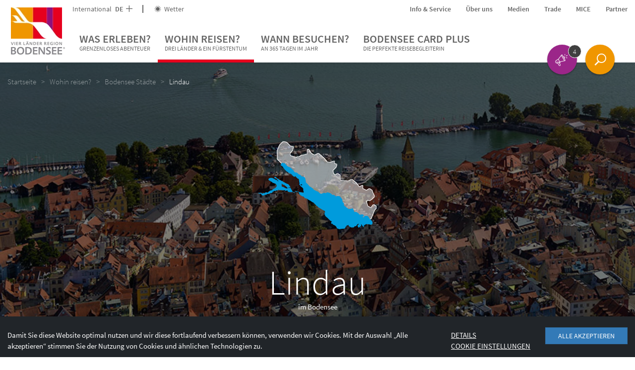

--- FILE ---
content_type: text/html; charset=UTF-8
request_url: https://www.bodensee.eu/de/wohin-reisen/bodensee-staedte/lindau
body_size: 206470
content:

<!DOCTYPE html>
<html lang="de">
<head>
    <meta charset="UTF-8">
    <meta name="format-detection" content="telephone=no">

    <link rel="canonical" href="https://www.bodensee.eu/de/wohin-reisen/bodensee-staedte/lindau_topcity245"><title>Lindau im Bodensee | Bodensee Tourismus</title><meta name="description" content="Urlaub auf der Insel&amp;nbsp;Lindau am Bodensee. Lindauer Altstadt, Kultur in Lindau. Ausflugziele, Schifffahrt, Veranstaltungen sowie Unterkünfte in Lindau am Bodensee. " />

<link rel="alternate" hreflang="x-default" href="https://www.bodensee.eu/en/where-to-travel/lake-constance-cities/lindau" />
<link rel="alternate" hreflang="de" href="https://www.bodensee.eu/de/wohin-reisen/bodensee-staedte/lindau" />
<link rel="alternate" hreflang="en" href="https://www.bodensee.eu/en/where-to-travel/lake-constance-cities/lindau" />
<link rel="alternate" hreflang="it" href="https://www.bodensee.eu/it/dove-andare/citta-del-lago-di-costanza/lindau-sul-lago-di-constanza" />
<link rel="alternate" hreflang="nl" href="https://www.bodensee.eu/nl/waar-kun-je-naartoe/bodensee-steden/lindau" />
<link rel="alternate" hreflang="fr" href="https://www.bodensee.eu/fr/ou-aller/villes-du-lac-de-constance/lindau" />

    <!-- Viewport -->
    <script>
        if (!navigator.userAgent.match(/iPad/i) && (!window['screen'] || window.screen.width < 768)) {
            document.write('<meta name="viewport" content="width=device-width, user-scalable=no, initial-scale=1.0">');
        } else {
            document.write('<meta name="viewport" content="user-scalable=no">');
        }
    </script>

        
    <!-- Inline styles -->
    <style>/*!
 * Bootstrap v3.3.4 (http://getbootstrap.com)
 * Copyright 2011-2015 Twitter, Inc.
 * Licensed under MIT (https://github.com/twbs/bootstrap/blob/master/LICENSE)
 *//*!
 * Generated using the Bootstrap Customizer (http://getbootstrap.com/customize/?id=138304ef0cef85198ae2)
 * Config saved to config.json and https://gist.github.com/138304ef0cef85198ae2
 *//*! normalize.css v3.0.2 | MIT License | git.io/normalize */html{font-family:sans-serif;-ms-text-size-adjust:100%;-webkit-text-size-adjust:100%}body{margin:0}.visible-xs{display:none}article,aside,details,figcaption,figure,footer,header,hgroup,main,menu,nav,section,summary{display:block}audio,canvas,progress,video{display:inline-block;vertical-align:baseline}audio:not([controls]){display:none;height:0}[hidden],template{display:none}a{background-color:transparent}a:active,a:hover{outline:0}abbr[title]{border-bottom:1px dotted}b,strong{font-weight:700}dfn{font-style:italic}h1{font-size:2em;margin:.67em 0}mark{background:#ff0;color:#000}small{font-size:80%}sub,sup{font-size:75%;line-height:0;position:relative;vertical-align:baseline}sup{top:-.5em}sub{bottom:-.25em}img{border:0}svg:not(:root){overflow:hidden}figure{margin:1em 40px}hr{box-sizing:content-box;height:0}pre{overflow:auto}code,kbd,pre,samp{font-family:monospace,monospace;font-size:1em}button,input,optgroup,select,textarea{color:inherit;font:inherit;margin:0}button{overflow:visible}button,select{text-transform:none}button,html input[type=button],input[type=reset],input[type=submit]{-webkit-appearance:button;cursor:pointer}button[disabled],html input[disabled]{cursor:default}button::-moz-focus-inner,input::-moz-focus-inner{border:0;padding:0}input{line-height:normal}input[type=checkbox],input[type=radio]{box-sizing:border-box;padding:0}input[type=number]::-webkit-inner-spin-button,input[type=number]::-webkit-outer-spin-button{height:auto}input[type=search]{-webkit-appearance:textfield;box-sizing:content-box}input[type=search]::-webkit-search-cancel-button,input[type=search]::-webkit-search-decoration{-webkit-appearance:none}fieldset{border:1px solid silver;margin:0 2px;padding:.35em .625em .75em}legend{border:0;padding:0}textarea{overflow:auto}optgroup{font-weight:700}table{border-collapse:collapse;border-spacing:0}td,th{padding:0}*{box-sizing:border-box}*:before,*:after{box-sizing:border-box}html{font-size:10px;-webkit-tap-highlight-color:transparent}body{font-family:Helvetica Neue,Helvetica,Arial,sans-serif;font-size:14px;line-height:1.42857143;color:#333;background-color:#fff}input,button,select,textarea{font-family:inherit;font-size:inherit;line-height:inherit}a{color:#337ab7;text-decoration:none}a:hover,a:focus{color:#23527c;text-decoration:underline}a:focus{outline:thin dotted;outline:5px auto -webkit-focus-ring-color;outline-offset:-2px}figure{margin:0}img{vertical-align:middle}.img-responsive{display:block;max-width:100%;height:auto}.img-rounded{border-radius:6px}.img-thumbnail{padding:4px;line-height:1.42857143;background-color:#fff;border:1px solid #ddd;border-radius:4px;-webkit-transition:all .2s ease-in-out;transition:all .2s ease-in-out;display:inline-block;max-width:100%;height:auto}.img-circle{border-radius:50%}hr{margin-top:20px;margin-bottom:20px;border:0;border-top:1px solid #eee}.sr-only{position:absolute;width:1px;height:1px;margin:-1px;padding:0;overflow:hidden;clip:rect(0,0,0,0);border:0}.sr-only-focusable:active,.sr-only-focusable:focus{position:static;width:auto;height:auto;margin:0;overflow:visible;clip:auto}[role=button]{cursor:pointer}h1,h2,h3,h4,h5,h6,.h1,.h2,.h3,.h4,.h5,.h6{font-family:inherit;font-weight:500;line-height:1.1;color:inherit}h1 small,h2 small,h3 small,h4 small,h5 small,h6 small,.h1 small,.h2 small,.h3 small,.h4 small,.h5 small,.h6 small,h1 .small,h2 .small,h3 .small,h4 .small,h5 .small,h6 .small,.h1 .small,.h2 .small,.h3 .small,.h4 .small,.h5 .small,.h6 .small{font-weight:400;line-height:1;color:#777}h1,.h1,h2,.h2,h3,.h3{margin-top:20px;margin-bottom:10px}h1 small,.h1 small,h2 small,.h2 small,h3 small,.h3 small,h1 .small,.h1 .small,h2 .small,.h2 .small,h3 .small,.h3 .small{font-size:65%}h4,.h4,h5,.h5,h6,.h6{margin-top:10px;margin-bottom:10px}h4 small,.h4 small,h5 small,.h5 small,h6 small,.h6 small,h4 .small,.h4 .small,h5 .small,.h5 .small,h6 .small,.h6 .small{font-size:75%}h1,.h1{font-size:36px}h2,.h2{font-size:30px}h3,.h3{font-size:24px}h4,.h4{font-size:18px}h5,.h5{font-size:14px}h6,.h6{font-size:12px}p{margin:0 0 10px}.lead{margin-bottom:20px;font-size:16px;font-weight:300;line-height:1.4}small,.small{font-size:85%}mark,.mark{background-color:#fcf8e3;padding:.2em}.text-left{text-align:left}.text-right{text-align:right}.text-center{text-align:center}.text-justify{text-align:justify}.text-nowrap{white-space:nowrap}.text-lowercase{text-transform:lowercase}.text-uppercase{text-transform:uppercase}.text-capitalize{text-transform:capitalize}.text-muted{color:#777}.text-primary{color:#337ab7}a.text-primary:hover{color:#286090}.text-success{color:#3c763d}a.text-success:hover{color:#2b542c}.text-info{color:#31708f}a.text-info:hover{color:#245269}.text-warning{color:#8a6d3b}a.text-warning:hover{color:#66512c}.text-danger{color:#a94442}a.text-danger:hover{color:#843534}.bg-primary{color:#fff;background-color:#337ab7}a.bg-primary:hover{background-color:#286090}.bg-success{background-color:#dff0d8}a.bg-success:hover{background-color:#c1e2b3}.bg-info{background-color:#d9edf7}a.bg-info:hover{background-color:#afd9ee}.bg-warning{background-color:#fcf8e3}a.bg-warning:hover{background-color:#f7ecb5}.bg-danger{background-color:#f2dede}a.bg-danger:hover{background-color:#e4b9b9}.page-header{padding-bottom:9px;margin:40px 0 20px;border-bottom:1px solid #eee}ul,ol{margin-top:0;margin-bottom:10px}ul ul,ol ul,ul ol,ol ol{margin-bottom:0}.list-unstyled{padding-left:0;list-style:none}.list-inline{padding-left:0;list-style:none;margin-left:-5px}.list-inline>li{display:inline-block;padding-left:5px;padding-right:5px}dl{margin-top:0;margin-bottom:20px}dt,dd{line-height:1.42857143}dt{font-weight:700}dd{margin-left:0}abbr[title],abbr[data-original-title]{cursor:help;border-bottom:1px dotted #777}.initialism{font-size:90%;text-transform:uppercase}blockquote{padding:10px 20px;margin:0 0 20px;font-size:17.5px;border-left:5px solid #eee}blockquote p:last-child,blockquote ul:last-child,blockquote ol:last-child{margin-bottom:0}blockquote footer,blockquote small,blockquote .small{display:block;font-size:80%;line-height:1.42857143;color:#777}blockquote footer:before,blockquote small:before,blockquote .small:before{content:'\2014 \00A0'}.blockquote-reverse,blockquote.pull-right{padding-right:15px;padding-left:0;border-right:5px solid #eee;border-left:0;text-align:right}.blockquote-reverse footer:before,blockquote.pull-right footer:before,.blockquote-reverse small:before,blockquote.pull-right small:before,.blockquote-reverse .small:before,blockquote.pull-right .small:before{content:''}.blockquote-reverse footer:after,blockquote.pull-right footer:after,.blockquote-reverse small:after,blockquote.pull-right small:after,.blockquote-reverse .small:after,blockquote.pull-right .small:after{content:'\00A0 \2014'}address{margin-bottom:20px;font-style:normal;line-height:1.42857143}.container{margin-right:auto;margin-left:auto;padding-left:15px;padding-right:15px}.container-fluid{margin-right:auto;margin-left:auto;padding-left:15px;padding-right:15px}.row{margin-left:-15px;margin-right:-15px}.col-xs-1,.col-sm-1,.col-md-1,.col-lg-1,.col-xs-2,.col-sm-2,.col-md-2,.col-lg-2,.col-xs-3,.col-sm-3,.col-md-3,.col-lg-3,.col-xs-4,.col-sm-4,.col-md-4,.col-lg-4,.col-xs-5,.col-sm-5,.col-md-5,.col-lg-5,.col-xs-6,.col-sm-6,.col-md-6,.col-lg-6,.col-xs-7,.col-sm-7,.col-md-7,.col-lg-7,.col-xs-8,.col-sm-8,.col-md-8,.col-lg-8,.col-xs-9,.col-sm-9,.col-md-9,.col-lg-9,.col-xs-10,.col-sm-10,.col-md-10,.col-lg-10,.col-xs-11,.col-sm-11,.col-md-11,.col-lg-11,.col-xs-12,.col-sm-12,.col-md-12,.col-lg-12{position:relative;min-height:1px;padding-left:15px;padding-right:15px}.col-xs-1,.col-xs-2,.col-xs-3,.col-xs-4,.col-xs-5,.col-xs-6,.col-xs-7,.col-xs-8,.col-xs-9,.col-xs-10,.col-xs-11,.col-xs-12{float:left}.col-xs-12{width:100%}.col-xs-11{width:91.66666667%}.col-xs-10{width:83.33333333%}.col-xs-9{width:75%}.col-xs-8{width:66.66666667%}.col-xs-7{width:58.33333333%}.col-xs-6{width:50%}.col-xs-5{width:41.66666667%}.col-xs-4{width:33.33333333%}.col-xs-3{width:25%}.col-xs-2{width:16.66666667%}.col-xs-1{width:8.33333333%}.col-xs-pull-12{right:100%}.col-xs-pull-11{right:91.66666667%}.col-xs-pull-10{right:83.33333333%}.col-xs-pull-9{right:75%}.col-xs-pull-8{right:66.66666667%}.col-xs-pull-7{right:58.33333333%}.col-xs-pull-6{right:50%}.col-xs-pull-5{right:41.66666667%}.col-xs-pull-4{right:33.33333333%}.col-xs-pull-3{right:25%}.col-xs-pull-2{right:16.66666667%}.col-xs-pull-1{right:8.33333333%}.col-xs-pull-0{right:auto}.col-xs-push-12{left:100%}.col-xs-push-11{left:91.66666667%}.col-xs-push-10{left:83.33333333%}.col-xs-push-9{left:75%}.col-xs-push-8{left:66.66666667%}.col-xs-push-7{left:58.33333333%}.col-xs-push-6{left:50%}.col-xs-push-5{left:41.66666667%}.col-xs-push-4{left:33.33333333%}.col-xs-push-3{left:25%}.col-xs-push-2{left:16.66666667%}.col-xs-push-1{left:8.33333333%}.col-xs-push-0{left:auto}.col-xs-offset-12{margin-left:100%}.col-xs-offset-11{margin-left:91.66666667%}.col-xs-offset-10{margin-left:83.33333333%}.col-xs-offset-9{margin-left:75%}.col-xs-offset-8{margin-left:66.66666667%}.col-xs-offset-7{margin-left:58.33333333%}.col-xs-offset-6{margin-left:50%}.col-xs-offset-5{margin-left:41.66666667%}.col-xs-offset-4{margin-left:33.33333333%}.col-xs-offset-3{margin-left:25%}.col-xs-offset-2{margin-left:16.66666667%}.col-xs-offset-1{margin-left:8.33333333%}.col-xs-offset-0{margin-left:0}.btn{display:inline-block;margin-bottom:0;font-weight:400;text-align:center;vertical-align:middle;-ms-touch-action:manipulation;touch-action:manipulation;cursor:pointer;background-image:none;border:1px solid transparent;white-space:nowrap;padding:6px 12px;font-size:14px;line-height:1.42857143;border-radius:4px;-webkit-user-select:none;-moz-user-select:none;-ms-user-select:none;user-select:none}.btn:focus,.btn:active:focus,.btn.active:focus,.btn.focus,.btn:active.focus,.btn.active.focus{outline:thin dotted;outline:5px auto -webkit-focus-ring-color;outline-offset:-2px}.btn:hover,.btn:focus,.btn.focus{color:#333;text-decoration:none}.btn:active,.btn.active{outline:0;background-image:none;box-shadow:inset 0 3px 5px rgba(0,0,0,.125)}.btn.disabled,.btn[disabled],fieldset[disabled] .btn{cursor:not-allowed;pointer-events:none;opacity:.65;filter:alpha(opacity=65);box-shadow:none}.btn-default{color:#333;background-color:#fff;border-color:#ccc}.btn-default:hover,.btn-default:focus,.btn-default.focus,.btn-default:active,.btn-default.active,.open>.dropdown-toggle.btn-default{color:#333;background-color:#e6e6e6;border-color:#adadad}.btn-default:active,.btn-default.active,.open>.dropdown-toggle.btn-default{background-image:none}.btn-default.disabled,.btn-default[disabled],fieldset[disabled] .btn-default,.btn-default.disabled:hover,.btn-default[disabled]:hover,fieldset[disabled] .btn-default:hover,.btn-default.disabled:focus,.btn-default[disabled]:focus,fieldset[disabled] .btn-default:focus,.btn-default.disabled.focus,.btn-default[disabled].focus,fieldset[disabled] .btn-default.focus,.btn-default.disabled:active,.btn-default[disabled]:active,fieldset[disabled] .btn-default:active,.btn-default.disabled.active,.btn-default[disabled].active,fieldset[disabled] .btn-default.active{background-color:#fff;border-color:#ccc}.btn-default .badge{color:#fff;background-color:#333}.btn-primary{color:#fff;background-color:#337ab7;border-color:#2e6da4}.btn-primary:hover,.btn-primary:focus,.btn-primary.focus,.btn-primary:active,.btn-primary.active,.open>.dropdown-toggle.btn-primary{color:#fff;background-color:#286090;border-color:#204d74}.btn-primary:active,.btn-primary.active,.open>.dropdown-toggle.btn-primary{background-image:none}.btn-primary.disabled,.btn-primary[disabled],fieldset[disabled] .btn-primary,.btn-primary.disabled:hover,.btn-primary[disabled]:hover,fieldset[disabled] .btn-primary:hover,.btn-primary.disabled:focus,.btn-primary[disabled]:focus,fieldset[disabled] .btn-primary:focus,.btn-primary.disabled.focus,.btn-primary[disabled].focus,fieldset[disabled] .btn-primary.focus,.btn-primary.disabled:active,.btn-primary[disabled]:active,fieldset[disabled] .btn-primary:active,.btn-primary.disabled.active,.btn-primary[disabled].active,fieldset[disabled] .btn-primary.active{background-color:#337ab7;border-color:#2e6da4}.btn-primary .badge{color:#337ab7;background-color:#fff}.btn-success{color:#fff;background-color:#5cb85c;border-color:#4cae4c}.btn-success:hover,.btn-success:focus,.btn-success.focus,.btn-success:active,.btn-success.active,.open>.dropdown-toggle.btn-success{color:#fff;background-color:#449d44;border-color:#398439}.btn-success:active,.btn-success.active,.open>.dropdown-toggle.btn-success{background-image:none}.btn-success.disabled,.btn-success[disabled],fieldset[disabled] .btn-success,.btn-success.disabled:hover,.btn-success[disabled]:hover,fieldset[disabled] .btn-success:hover,.btn-success.disabled:focus,.btn-success[disabled]:focus,fieldset[disabled] .btn-success:focus,.btn-success.disabled.focus,.btn-success[disabled].focus,fieldset[disabled] .btn-success.focus,.btn-success.disabled:active,.btn-success[disabled]:active,fieldset[disabled] .btn-success:active,.btn-success.disabled.active,.btn-success[disabled].active,fieldset[disabled] .btn-success.active{background-color:#5cb85c;border-color:#4cae4c}.btn-success .badge{color:#5cb85c;background-color:#fff}.btn-info{color:#fff;background-color:#5bc0de;border-color:#46b8da}.btn-info:hover,.btn-info:focus,.btn-info.focus,.btn-info:active,.btn-info.active,.open>.dropdown-toggle.btn-info{color:#fff;background-color:#31b0d5;border-color:#269abc}.btn-info:active,.btn-info.active,.open>.dropdown-toggle.btn-info{background-image:none}.btn-info.disabled,.btn-info[disabled],fieldset[disabled] .btn-info,.btn-info.disabled:hover,.btn-info[disabled]:hover,fieldset[disabled] .btn-info:hover,.btn-info.disabled:focus,.btn-info[disabled]:focus,fieldset[disabled] .btn-info:focus,.btn-info.disabled.focus,.btn-info[disabled].focus,fieldset[disabled] .btn-info.focus,.btn-info.disabled:active,.btn-info[disabled]:active,fieldset[disabled] .btn-info:active,.btn-info.disabled.active,.btn-info[disabled].active,fieldset[disabled] .btn-info.active{background-color:#5bc0de;border-color:#46b8da}.btn-info .badge{color:#5bc0de;background-color:#fff}.btn-warning{color:#fff;background-color:#f0ad4e;border-color:#eea236}.btn-warning:hover,.btn-warning:focus,.btn-warning.focus,.btn-warning:active,.btn-warning.active,.open>.dropdown-toggle.btn-warning{color:#fff;background-color:#ec971f;border-color:#d58512}.btn-warning:active,.btn-warning.active,.open>.dropdown-toggle.btn-warning{background-image:none}.btn-warning.disabled,.btn-warning[disabled],fieldset[disabled] .btn-warning,.btn-warning.disabled:hover,.btn-warning[disabled]:hover,fieldset[disabled] .btn-warning:hover,.btn-warning.disabled:focus,.btn-warning[disabled]:focus,fieldset[disabled] .btn-warning:focus,.btn-warning.disabled.focus,.btn-warning[disabled].focus,fieldset[disabled] .btn-warning.focus,.btn-warning.disabled:active,.btn-warning[disabled]:active,fieldset[disabled] .btn-warning:active,.btn-warning.disabled.active,.btn-warning[disabled].active,fieldset[disabled] .btn-warning.active{background-color:#f0ad4e;border-color:#eea236}.btn-warning .badge{color:#f0ad4e;background-color:#fff}.btn-danger{color:#fff;background-color:#d9534f;border-color:#d43f3a}.btn-danger:hover,.btn-danger:focus,.btn-danger.focus,.btn-danger:active,.btn-danger.active,.open>.dropdown-toggle.btn-danger{color:#fff;background-color:#c9302c;border-color:#ac2925}.btn-danger:active,.btn-danger.active,.open>.dropdown-toggle.btn-danger{background-image:none}.btn-danger.disabled,.btn-danger[disabled],fieldset[disabled] .btn-danger,.btn-danger.disabled:hover,.btn-danger[disabled]:hover,fieldset[disabled] .btn-danger:hover,.btn-danger.disabled:focus,.btn-danger[disabled]:focus,fieldset[disabled] .btn-danger:focus,.btn-danger.disabled.focus,.btn-danger[disabled].focus,fieldset[disabled] .btn-danger.focus,.btn-danger.disabled:active,.btn-danger[disabled]:active,fieldset[disabled] .btn-danger:active,.btn-danger.disabled.active,.btn-danger[disabled].active,fieldset[disabled] .btn-danger.active{background-color:#d9534f;border-color:#d43f3a}.btn-danger .badge{color:#d9534f;background-color:#fff}.btn-link{color:#337ab7;font-weight:400;border-radius:0}.btn-link,.btn-link:active,.btn-link.active,.btn-link[disabled],fieldset[disabled] .btn-link{background-color:transparent;box-shadow:none}.btn-link,.btn-link:hover,.btn-link:focus,.btn-link:active{border-color:transparent}.btn-link:hover,.btn-link:focus{color:#23527c;text-decoration:underline;background-color:transparent}.btn-link[disabled]:hover,fieldset[disabled] .btn-link:hover,.btn-link[disabled]:focus,fieldset[disabled] .btn-link:focus{color:#777;text-decoration:none}.btn-lg{padding:10px 16px;font-size:18px;line-height:1.3333333;border-radius:6px}.btn-sm{padding:5px 10px;font-size:12px;line-height:1.5;border-radius:3px}.btn-xs{padding:1px 5px;font-size:12px;line-height:1.5;border-radius:3px}.btn-block{display:block;width:100%}.btn-block+.btn-block{margin-top:5px}input[type=submit].btn-block,input[type=reset].btn-block,input[type=button].btn-block{width:100%}.embed-responsive{position:relative;display:block;height:0;padding:0;overflow:hidden}.embed-responsive .embed-responsive-item,.embed-responsive iframe,.embed-responsive embed,.embed-responsive object,.embed-responsive video{position:absolute;top:0;left:0;bottom:0;height:100%;width:100%;border:0}.embed-responsive-16by9{padding-bottom:56.25%}.embed-responsive-4by3{padding-bottom:75%}.clearfix:before,.clearfix:after,.dl-horizontal dd:before,.dl-horizontal dd:after,.container:before,.container:after,.container-fluid:before,.container-fluid:after,.row:before,.row:after{content:" ";display:table}.clearfix:after,.dl-horizontal dd:after,.container:after,.container-fluid:after,.row:after{clear:both}.center-block{display:block;margin-left:auto;margin-right:auto}.pull-right{float:right!important}.pull-left{float:left!important}.hide{display:none!important}.show{display:block!important}.invisible{visibility:hidden}.text-hide{font:0/0 a;color:transparent;text-shadow:none;background-color:transparent;border:0}.hidden{display:none!important}.affix{position:fixed}@-ms-viewport{width:device-width}.visible-xs,.visible-sm,.visible-md,.visible-lg{display:none!important}.visible-xs-block,.visible-xs-inline,.visible-xs-inline-block,.visible-sm-block,.visible-sm-inline,.visible-sm-inline-block,.visible-md-block,.visible-md-inline,.visible-md-inline-block,.visible-lg-block,.visible-lg-inline,.visible-lg-inline-block{display:none!important}.visible-print{display:none!important}.visible-print-block{display:none!important}.visible-print-inline{display:none!important}.visible-print-inline-block{display:none!important}.nav{padding-left:0;margin-bottom:0;list-style:none}.navbar-toggle{position:relative;float:right;padding:9px 10px;margin-top:8px;margin-right:15px;margin-bottom:8px;background-color:transparent;background-image:none;border:1px solid transparent;border-radius:4px}.navbar-toggle .icon-bar{display:block}.embed-responsive.embed-responsive-placeholder{padding-top:220%}.portal-slider--item+.portal-slider--item{display:none}.open-search{display:none}.dropdown-menu{position:absolute}.navbar-overlay{display:none}a{color:inherit;cursor:pointer}a:hover,a:focus{color:inherit;text-decoration:none}address{margin-bottom:0}textarea{resize:vertical}label{font-weight:inherit}#pc-cookie-notice{background:#c3c3c5!important;color:#444!important;font-family:SourceSansPro-Regular,sans-serif!important;font-size:14px!important}#pc-cookie-notice #pc-button button{background:#ebebeb!important}html{-ms-overflow-style:scrollbar}body{position:relative;color:#404040;line-height:22px}.container{max-width:1310px;width:100%;padding-left:0;padding-right:0}.container-narrow{max-width:822px}.row{margin-left:-10px;margin-right:-10px}.col-xs-1,.col-sm-1,.col-md-1,.col-lg-1,.col-xs-2,.col-sm-2,.col-md-2,.col-lg-2,.col-xs-3,.col-sm-3,.col-md-3,.col-lg-3,.col-xs-4,.col-sm-4,.col-md-4,.col-lg-4,.col-xs-5,.col-sm-5,.col-md-5,.col-lg-5,.col-xs-6,.col-sm-6,.col-md-6,.col-lg-6,.col-xs-7,.col-sm-7,.col-md-7,.col-lg-7,.col-xs-8,.col-sm-8,.col-md-8,.col-lg-8,.col-xs-9,.col-sm-9,.col-md-9,.col-lg-9,.col-xs-10,.col-sm-10,.col-md-10,.col-lg-10,.col-xs-11,.col-sm-11,.col-md-11,.col-lg-11,.col-xs-12,.col-sm-12,.col-md-12,.col-lg-12{padding-left:10px;padding-right:10px}.container>.navbar-header{margin-left:0;margin-right:0}.content-block{margin-bottom:30px;margin-top:30px}.content-block--max{max-width:720px;width:100%}.content-block--max--booking-teaser{max-width:600px;margin-bottom:57px}.container-block{padding-left:15px;padding-right:15px}.page-wrapper{background:#fff;position:relative;z-index:1}.page-wrapper.page-wrapper--landingpage{padding-top:0}.btn{border-radius:0;padding:5px 18px;text-transform:uppercase;cursor:pointer;color:#fff;position:relative;font-size:14px}.btn--icon-only.btn--icon-only{padding:10px}.btn>.icon-arrow{position:absolute;font-weight:600;right:5px;top:9px;-webkit-transition:200ms ease-in-out;transition:200ms ease-in-out}.btn-with-icon{padding:6px 20px 6px 10px}.btn-full-width{width:100%}.btn.btn-xl{padding:10px 20px}.btn:hover,.btn:active,.btn:focus{color:#fff;box-shadow:none}.btn.active{box-shadow:none}.btn-group{margin-bottom:0}.btn-group .btn{margin-right:2px}.btn-transparent--white{border:1px solid #fff}.btn-transparent--purple{border:1px solid #910f7d;color:#910f7d}.btn-transparent--purple:focus,.btn-transparent--purple:hover{background:#910f7d}.btn-transparent--purple .icon-arrow{-webkit-transition:none;transition:none}.btn-transparent--purple.btn-transparent--purple:hover .icon-arrow{-webkit-transform:translateX(0);-ms-transform:translateX(0);transform:translateX(0)}.btn-transparent--red{border:1px solid #b40a19;color:#b40a19}.btn-transparent--red:focus,.btn-transparent--red:hover{color:#b40a19}.btn-transparent--blue{border:1px solid #009bdc;color:#009bdc}.btn-transparent--blue:focus,.btn-transparent--blue:hover{background:#009bdc}.btn-xs--left{position:absolute;left:0;bottom:0}.btn-xs--right{position:absolute;right:0;bottom:0}.btn-green{background:#348e4d}.btn-green:hover{background:#337546}.btn-green-light{background:#73be8c}.btn-green-light:hover{background:#73a684}.btn-green-dark{background:#00a078}.btn-green-dark:hover{background:#008765}.btn-purple{background:#910f7d}.btn-purple:hover{background:#780f68}.btn-blue{background:#009bdc}.btn-blue:hover{background:#0088c2}.btn-red{background:#b40a19}.btn-red:hover{background:#9c0a16}.btn-booking{color:#b40a19;background-color:#f0f0f0}.btn-booking:hover{color:#b40a19;background:#dadada}.btn-grey-blue{background:#85aab3}.btn-grey-blue:focus,.btn-grey-blue:hover{background:#7eaeba}.btn-no-styling,.btn.btn-no-styling{border:none;background:none;text-align:left;padding:0;color:inherit;font-family:inherit;font-weight:inherit;cursor:pointer;font-size:inherit}.btn .btn__icon{position:relative;top:0;right:0;vertical-align:-.2em;font-size:16px;margin-right:-10px;margin-left:10px}.navbar-main{border-radius:0;border:0;background-color:#fff;margin-bottom:0;z-index:3;color:#666;line-height:22px;display:block}.navbar-nav{text-transform:uppercase}.navbar-header{position:relative;z-index:1}.nav-toplinks a:hover{color:#404040}.navbar__buttons{position:fixed;bottom:20px;right:0;left:0;pointer-events:none;z-index:5;padding-right:72px}.navbar__buttons .open-search{pointer-events:initial}.nav-toplinks--flex{display:-webkit-box;display:-webkit-flex;display:-ms-flexbox;display:flex}.nav-toplinks__list{display:-webkit-box;display:-webkit-flex;display:-ms-flexbox;display:flex;-webkit-box-align:center;-webkit-align-items:center;-ms-flex-align:center;align-items:center;font-size:14px}.nav-toplinks__list__icon{vertical-align:-.15em;margin-right:3px}.nav-toplinks__list>li{position:relative}.nav-toplinks__list>li a{padding:0}.nav-toplinks__list>li:not(:last-child){margin-right:30px}.nav-toplinks__list--bordered>li:not(:last-child){padding-right:22px;margin-right:22px}.nav-toplinks__list--bordered>li:not(:last-child):after{content:'';position:absolute;right:0;top:50%;-webkit-transform:translateY(-50%);-ms-transform:translateY(-50%);transform:translateY(-50%);height:16px;width:2px;background:#666}.main-nav__dropdown{display:none;font-size:15px;font-weight:400;padding:6px 0;text-transform:capitalize;z-index:5;color:#292929}.main-nav__dropdown li:before{content:'';width:6px;height:6px;background:#009bdc;position:absolute;left:0;top:9px}.main-nav__dropdown.main-nav__dropdown li{position:relative;padding-left:15px}.main-nav__dropdown.main-nav__dropdown li+li{margin-top:8px}.main-nav__dropdown ul{padding-left:0;list-style:none}.main-nav__dropdown .main-nav__dropdown__teaser-list li:before{content:none}.breadcrumb{background-color:transparent;font-weight:400;font-family:SourceSansPro-Light;margin-bottom:30px;position:relative;padding:8px 0}.breadcrumb>li{color:#fff;opacity:.5;filter:alpha(opacity=50);padding-right:0}.breadcrumb>li:not(:last-child):after{content:">";padding:0 10px}.breadcrumb>li+li:before{content:none;padding:0}.breadcrumb>.active{opacity:1;filter:alpha(opacity=100);color:#fff}.breadcrumb a:hover{text-decoration:underline}.wysiwyg{line-height:24px}.wysiwyg a{color:#009bdc}.wysiwyg a:hover{color:#0082a5}.wysiwyg h1,.wysiwyg h2{text-transform:none}.wysiwyg h1{font-size:30px;font-weight:400;font-family:SourceSansPro-Light}.wysiwyg h2{font-size:26px;color:#9a9a9a;font-weight:400}.wysiwyg h3{font-weight:400;font-family:SourceSansPro-Semibold;font-size:20px}.wysiwyg ul{list-style:none;padding:0}.wysiwyg ul li{position:relative;padding-left:25px}.wysiwyg ul li:before{content:'';border:3px solid #009bdc;position:absolute;left:8px;top:9px}.wysiwyg strong{font-family:SourceSansPro-Semibold;font-weight:400}.two-columns{-webkit-column-count:2;-moz-column-count:2;column-count:2}.wysiwyg img{max-width:100%;height:auto}.content-head{position:relative;height:140px}.content-head--text{position:absolute;width:100%;bottom:0}.content-head--text>p{margin-bottom:0}.content-head--text__btn{position:absolute;right:0;bottom:0}.content-head--text-max{max-width:940px}.content-head--fix{height:150px;position:absolute;width:100%}.bg-poi{background-color:#009cda}.bg-aktiv{background-color:#0082a4}.bg-bek{background-color:#00a5a7}.bg-natur{background-color:#00a276}.bg-genuss{background-color:#71bc8b}.bg-gesundheit{background-color:#67a2c0}.bg-kultur{background-color:#7c84bb}.bg-poi-gradient{background:#0089d3;background:url([data-uri]);background:-webkit-gradient(linear,left top,left bottom,color-stop(0,#0089d3),color-stop(100%,#00a8e1));background:-webkit-linear-gradient(top,#0089d3 0,#00a8e1 100%);background:linear-gradient(to bottom,#0089d3 0,#00a8e1 100%);filter:progid:DXImageTransform.Microsoft.gradient(startColorstr='#0089d3',endColorstr='#00a8e1',GradientType=0)}.bg-aktiv-gradient{background:#006f93;background:url([data-uri]);background:-webkit-gradient(linear,left top,left bottom,color-stop(0,#006f93),color-stop(100%,#0092b1));background:-webkit-linear-gradient(top,#006f93 0,#0092b1 100%);background:linear-gradient(to bottom,#006f93 0,#0092b1 100%);filter:progid:DXImageTransform.Microsoft.gradient(startColorstr='#006f93',endColorstr='#0092b1',GradientType=0)}.bg-bek-gradient{background:#009393;background:url([data-uri]);background:-webkit-gradient(linear,left top,left bottom,color-stop(0,#009393),color-stop(100%,#00b1b1));background:-webkit-linear-gradient(top,#009393 0,#00b1b1 100%);background:linear-gradient(to bottom,#009393 0,#00b1b1 100%);filter:progid:DXImageTransform.Microsoft.gradient(startColorstr='#009393',endColorstr='#00b1b1',GradientType=0)}.bg-natur-gradient{background:#009065;background:url([data-uri]);background:-webkit-gradient(linear,left top,left bottom,color-stop(0,#009065),color-stop(100%,#00ae88));background:-webkit-linear-gradient(top,#009065 0,#00ae88 100%);background:linear-gradient(to bottom,#009065 0,#00ae88 100%);filter:progid:DXImageTransform.Microsoft.gradient(startColorstr='#009065',endColorstr='#00ae88',GradientType=0)}.bg-genuss-gradient{background:#60b079;background:url([data-uri]);background:-webkit-gradient(linear,left top,left bottom,color-stop(0,#60b079),color-stop(100%,#84c79b));background:-webkit-linear-gradient(top,#60b079 0,#84c79b 100%);background:linear-gradient(to bottom,#60b079 0,#84c79b 100%);filter:progid:DXImageTransform.Microsoft.gradient(startColorstr='#60b079',endColorstr='#84c79b',GradientType=0)}.bg-gesundheit-gradient{background:#568eb0;background:url([data-uri]);background:-webkit-gradient(linear,left top,left bottom,color-stop(0,#568eb0),color-stop(100%,#7badc7));background:-webkit-linear-gradient(top,#568eb0 0,#7badc7 100%);background:linear-gradient(to bottom,#568eb0 0,#7badc7 100%);filter:progid:DXImageTransform.Microsoft.gradient(startColorstr='#568eb0',endColorstr='#7badc7',GradientType=0)}.bg-kultur-gradient{background:#6a6faa;background:url([data-uri]);background:-webkit-gradient(linear,left top,left bottom,color-stop(0,#6a6faa),color-stop(100%,#8d92c3));background:-webkit-linear-gradient(top,#6a6faa 0,#8d92c3 100%);background:linear-gradient(to bottom,#6a6faa 0,#8d92c3 100%);filter:progid:DXImageTransform.Microsoft.gradient(startColorstr='#6a6faa',endColorstr='#8d92c3',GradientType=0)}.bg-home-gradient{background:#059ddc;background:url([data-uri]);background:-webkit-gradient(linear,left top,left bottom,color-stop(0,#059ddc),color-stop(100%,#6dbe8f));background:-webkit-linear-gradient(top,#059ddc 0,#6dbe8f 100%);background:linear-gradient(to bottom,#059ddc 0,#6dbe8f 100%);filter:progid:DXImageTransform.Microsoft.gradient(startColorstr='#059ddc',endColorstr='#6dbe8f',GradientType=0)}.header-img{position:relative;max-width:1920px}.header-img .breadcrumb{position:absolute;z-index:1}.header-img--text{position:absolute;width:100%;bottom:10px;z-index:1}.header-img--text.header-img--text--centered{bottom:auto;top:50%;-webkit-transform:translateY(-50%);-ms-transform:translateY(-50%);transform:translateY(-50%)}.header-img__overlay__icon{font-size:120px}.header-img--has-logo{margin-bottom:60px}.header-img--has-logo-lg{margin-bottom:80px}.header-img__logo{position:absolute;left:0;right:0;top:100%;padding:0 30px;-webkit-transform:translateY(-20px);-ms-transform:translateY(-20px);transform:translateY(-20px)}.header-img__logo__img{margin:0 auto;max-height:80px;width:auto}.header-img__logo--lg .header-img__logo__img{max-height:100px}body{font-family:SourceSansPro-Regular,sans-serif;font-weight:400;font-size:1em;color:#404040}html{font-size:14px}h1,h2,h3,h4{margin-top:0}h1,.h1{font-size:31px;font-weight:400;font-family:SourceSansPro-Semibold;margin-bottom:0}h2,.h2{font-size:22px;margin-bottom:20px}h3,.h3{font-size:17px}h5,.h5{font-size:15px}h6,.h6{font-size:1em}.fz14{font-size:13px}.fz18{font-size:15px}.fz20{font-size:16px}.fz24{font-size:18px}.fz30{font-size:20px}.fz34{font-size:26px}.fz100{font-size:90px}.font-amatic{font-family:AmaticSC-Bold,sans-serif;font-weight:400}.bg-white{background-color:#fff}.bg-primary{background-color:#009bdc}.bg-secondary{background-color:#0083d0}.bg-green-light{background-color:#73be8c}.bg-green-dark{background-color:#00a078}.bg-blue-gradient{background:#00a6e0;background:url([data-uri]);background:-webkit-gradient(linear,left top,left bottom,color-stop(0,#0086cf),color-stop(78%,#00a6e0));background:-webkit-linear-gradient(top,#0086cf 0,#00a6e0 78%);background:linear-gradient(to bottom,#0086cf 0,#00a6e0 78%);filter:progid:DXImageTransform.Microsoft.gradient(startColorstr='#0086cf',endColorstr='#00a6e0',GradientType=0)}.bg-secondary-blue-gradient{background:#71a6c2}a.text-blue:hover{color:#0082a5}.text-primary{color:#404040}.text-white{color:#fff}.text-grey{color:#87878c}.text-grey-secondary{color:#9a9a9a}.text-grey-light{color:#c3c3c5}.text-red{color:#e6001e}.text-red-dark{color:#b40a19}.text-blue{color:#009bdc}.text-blue-dark{color:#0082a5}.text-purple{color:#910f7d}.text-green-light{color:#73be8c}.text-green{color:#00a078}.italic{font-style:italic}.light{font-weight:400;font-family:SourceSansPro-Light}.strong{font-weight:400;font-family:SourceSansPro-Semibold}.icon.strong{font-family:iconfont;font-weight:600}.no-margin.no-margin{margin:0}.ml-auto{margin-left:auto}.ml-1{margin-left:3px;margin-left:.25rem}.ml-2{margin-left:7px;margin-left:.5rem}.mt-1{margin-top:3px;margin-top:.25rem}.mt-2{margin-top:7px;margin-top:.5rem}.mt-3{margin-top:14px;margin-top:1rem}.mt0{margin-top:0}.mb10{margin-bottom:10px}.mb20{margin-bottom:20px}.mb30{margin-bottom:30px}.mr30{margin-right:30px}.mt10{margin-top:10px}.mt20{margin-top:20px}.mr5{margin-right:5px}.mr10{margin-right:10px}.pb1{padding-bottom:1px}.pt10{padding-top:10px}.pb10{padding-bottom:10px}.pb20{padding-bottom:20px}.pl20{padding-left:20px}.pt40{padding-top:25px}.pl30{padding-left:20px}.pr30{padding-right:20px}.embed-responsive{width:100%}.embed-responsive.embed-responsive-1by1{padding-top:100%}.embed-responsive.embed-responsive-svg{padding-top:102.54237%}.embed-responsive.embed-responsive-16by7{padding-top:43.75%}.embed-responsive.embed-responsive-8by2{padding-top:25%}.embed-responsive.embed-responsive-8by5{padding-top:62.5%}.embed-responsive.embed-responsive-16by5{padding-top:31.25%}.embed-responsive.embed-responsive-125{padding-top:125.2%}.embed-responsive.embed-responsive-8by3{padding-top:37.5%}.embed-responsive.embed-responsive-9by5{padding-top:55.55556%}.embed-responsive.embed-responsive-14by3{padding-top:21.42857%}.embed-responsive.embed-responsive-5by6{padding-top:125%}.embed-responsive.embed-responsive-7by2{padding-top:28.57143%}.embed-responsive.embed-responsive-portal-slider{padding-top:43.75%}.embed-responsive.embed-responsive-14by6{padding-top:42.85714%}.embed-responsive.embed-responsive-12by5{padding-top:41.66667%}.embed-responsive.embed-responsive-gallery-grid{padding-top:69%}.embed-responsive.embed-responsive-2by1{padding-top:50%}.embed-responsive.embed-responsive-3by1{padding-top:33.33333%}.embed-responsive.embed-responsive-6by9{padding-top:150%}.embed-responsive.embed-responsive-5by2{padding-top:40%}.embed-responsive.embed-responsive-13by5{padding-top:38.46154%}.row--gutter-width-0{margin-left:0;margin-right:0}.row--gutter-width-0>.col{padding-left:0;padding-right:0}.row--gutter-with-1{margin-right:-.25px;margin-left:-.25px}.row--gutter-with-1 .col{padding-left:.5px;padding-right:.5px}.row--gutter-with-30{margin-right:-15px;margin-left:-15px}.row--gutter-with-30 .col{padding-left:15px;padding-right:15px}.row--gutter-with-36{margin-left:-18px;margin-right:-18px}.row--gutter-with-36>.col{padding-left:18px;padding-right:18px}.isClickable{cursor:pointer}.d-ib{display:inline-block}.text-middle{vertical-align:middle}.text-underline{text-decoration:underline}a.text-underline:hover{text-decoration:none}.divider{border-bottom:1px solid #fff;margin-bottom:10px}.divider-grey{border-bottom:1px solid #c3c3c5}.divider-left{border-left:1px solid #c3c3c5}.theme__circle{padding:5px;border-radius:100%;width:35px;height:35px;line-height:24px}.link-with-arrow .icon-arrow{font-size:12px;padding-left:5px}.center-col{text-align:left}.arrange--xs{display:table;min-width:100%;table-layout:auto}.arrange__item--xs{display:table-cell;vertical-align:middle;float:none}.arrange__item--bottom--xs{vertical-align:bottom}.position-relative{position:relative}.navbar-search{position:absolute}.navbar-brand>img{display:none}.content-head .breadcrumb{background-color:transparent}@media(min-width:768px){.lead{font-size:21px}.dl-horizontal dt{float:left;width:160px;clear:left;text-align:right;overflow:hidden;text-overflow:ellipsis;white-space:nowrap}.dl-horizontal dd{margin-left:180px}.container{width:750px}.col-sm-1,.col-sm-2,.col-sm-3,.col-sm-4,.col-sm-5,.col-sm-6,.col-sm-7,.col-sm-8,.col-sm-9,.col-sm-10,.col-sm-11,.col-sm-12{float:left}.col-sm-12{width:100%}.col-sm-11{width:91.66666667%}.col-sm-10{width:83.33333333%}.col-sm-9{width:75%}.col-sm-8{width:66.66666667%}.col-sm-7{width:58.33333333%}.col-sm-6{width:50%}.col-sm-5{width:41.66666667%}.col-sm-4{width:33.33333333%}.col-sm-3{width:25%}.col-sm-2{width:16.66666667%}.col-sm-1{width:8.33333333%}.col-sm-pull-12{right:100%}.col-sm-pull-11{right:91.66666667%}.col-sm-pull-10{right:83.33333333%}.col-sm-pull-9{right:75%}.col-sm-pull-8{right:66.66666667%}.col-sm-pull-7{right:58.33333333%}.col-sm-pull-6{right:50%}.col-sm-pull-5{right:41.66666667%}.col-sm-pull-4{right:33.33333333%}.col-sm-pull-3{right:25%}.col-sm-pull-2{right:16.66666667%}.col-sm-pull-1{right:8.33333333%}.col-sm-pull-0{right:auto}.col-sm-push-12{left:100%}.col-sm-push-11{left:91.66666667%}.col-sm-push-10{left:83.33333333%}.col-sm-push-9{left:75%}.col-sm-push-8{left:66.66666667%}.col-sm-push-7{left:58.33333333%}.col-sm-push-6{left:50%}.col-sm-push-5{left:41.66666667%}.col-sm-push-4{left:33.33333333%}.col-sm-push-3{left:25%}.col-sm-push-2{left:16.66666667%}.col-sm-push-1{left:8.33333333%}.col-sm-push-0{left:auto}.col-sm-offset-12{margin-left:100%}.col-sm-offset-11{margin-left:91.66666667%}.col-sm-offset-10{margin-left:83.33333333%}.col-sm-offset-9{margin-left:75%}.col-sm-offset-8{margin-left:66.66666667%}.col-sm-offset-7{margin-left:58.33333333%}.col-sm-offset-6{margin-left:50%}.col-sm-offset-5{margin-left:41.66666667%}.col-sm-offset-4{margin-left:33.33333333%}.col-sm-offset-3{margin-left:25%}.col-sm-offset-2{margin-left:16.66666667%}.col-sm-offset-1{margin-left:8.33333333%}.col-sm-offset-0{margin-left:0}}@media(min-width:992px){.container{width:970px}.col-md-1,.col-md-2,.col-md-3,.col-md-4,.col-md-5,.col-md-6,.col-md-7,.col-md-8,.col-md-9,.col-md-10,.col-md-11,.col-md-12{float:left}.col-md-12{width:100%}.col-md-11{width:91.66666667%}.col-md-10{width:83.33333333%}.col-md-9{width:75%}.col-md-8{width:66.66666667%}.col-md-7{width:58.33333333%}.col-md-6{width:50%}.col-md-5{width:41.66666667%}.col-md-4{width:33.33333333%}.col-md-3{width:25%}.col-md-2{width:16.66666667%}.col-md-1{width:8.33333333%}.col-md-pull-12{right:100%}.col-md-pull-11{right:91.66666667%}.col-md-pull-10{right:83.33333333%}.col-md-pull-9{right:75%}.col-md-pull-8{right:66.66666667%}.col-md-pull-7{right:58.33333333%}.col-md-pull-6{right:50%}.col-md-pull-5{right:41.66666667%}.col-md-pull-4{right:33.33333333%}.col-md-pull-3{right:25%}.col-md-pull-2{right:16.66666667%}.col-md-pull-1{right:8.33333333%}.col-md-pull-0{right:auto}.col-md-push-12{left:100%}.col-md-push-11{left:91.66666667%}.col-md-push-10{left:83.33333333%}.col-md-push-9{left:75%}.col-md-push-8{left:66.66666667%}.col-md-push-7{left:58.33333333%}.col-md-push-6{left:50%}.col-md-push-5{left:41.66666667%}.col-md-push-4{left:33.33333333%}.col-md-push-3{left:25%}.col-md-push-2{left:16.66666667%}.col-md-push-1{left:8.33333333%}.col-md-push-0{left:auto}.col-md-offset-12{margin-left:100%}.col-md-offset-11{margin-left:91.66666667%}.col-md-offset-10{margin-left:83.33333333%}.col-md-offset-9{margin-left:75%}.col-md-offset-8{margin-left:66.66666667%}.col-md-offset-7{margin-left:58.33333333%}.col-md-offset-6{margin-left:50%}.col-md-offset-5{margin-left:41.66666667%}.col-md-offset-4{margin-left:33.33333333%}.col-md-offset-3{margin-left:25%}.col-md-offset-2{margin-left:16.66666667%}.col-md-offset-1{margin-left:8.33333333%}.col-md-offset-0{margin-left:0}}@media(min-width:1200px){.container{width:1170px}.col-lg-1,.col-lg-2,.col-lg-3,.col-lg-4,.col-lg-5,.col-lg-6,.col-lg-7,.col-lg-8,.col-lg-9,.col-lg-10,.col-lg-11,.col-lg-12{float:left}.col-lg-12{width:100%}.col-lg-11{width:91.66666667%}.col-lg-10{width:83.33333333%}.col-lg-9{width:75%}.col-lg-8{width:66.66666667%}.col-lg-7{width:58.33333333%}.col-lg-6{width:50%}.col-lg-5{width:41.66666667%}.col-lg-4{width:33.33333333%}.col-lg-3{width:25%}.col-lg-2{width:16.66666667%}.col-lg-1{width:8.33333333%}.col-lg-pull-12{right:100%}.col-lg-pull-11{right:91.66666667%}.col-lg-pull-10{right:83.33333333%}.col-lg-pull-9{right:75%}.col-lg-pull-8{right:66.66666667%}.col-lg-pull-7{right:58.33333333%}.col-lg-pull-6{right:50%}.col-lg-pull-5{right:41.66666667%}.col-lg-pull-4{right:33.33333333%}.col-lg-pull-3{right:25%}.col-lg-pull-2{right:16.66666667%}.col-lg-pull-1{right:8.33333333%}.col-lg-pull-0{right:auto}.col-lg-push-12{left:100%}.col-lg-push-11{left:91.66666667%}.col-lg-push-10{left:83.33333333%}.col-lg-push-9{left:75%}.col-lg-push-8{left:66.66666667%}.col-lg-push-7{left:58.33333333%}.col-lg-push-6{left:50%}.col-lg-push-5{left:41.66666667%}.col-lg-push-4{left:33.33333333%}.col-lg-push-3{left:25%}.col-lg-push-2{left:16.66666667%}.col-lg-push-1{left:8.33333333%}.col-lg-push-0{left:auto}.col-lg-offset-12{margin-left:100%}.col-lg-offset-11{margin-left:91.66666667%}.col-lg-offset-10{margin-left:83.33333333%}.col-lg-offset-9{margin-left:75%}.col-lg-offset-8{margin-left:66.66666667%}.col-lg-offset-7{margin-left:58.33333333%}.col-lg-offset-6{margin-left:50%}.col-lg-offset-5{margin-left:41.66666667%}.col-lg-offset-4{margin-left:33.33333333%}.col-lg-offset-3{margin-left:25%}.col-lg-offset-2{margin-left:16.66666667%}.col-lg-offset-1{margin-left:8.33333333%}.col-lg-offset-0{margin-left:0}.visible-lg{display:block!important}table.visible-lg{display:table}tr.visible-lg{display:table-row!important}th.visible-lg,td.visible-lg{display:table-cell!important}.visible-lg-block{display:block!important}.visible-lg-inline{display:inline!important}.visible-lg-inline-block{display:inline-block!important}.hidden-lg{display:none!important}}@media(max-width:767px){.visible-xs{display:block!important}table.visible-xs{display:table}tr.visible-xs{display:table-row!important}th.visible-xs,td.visible-xs{display:table-cell!important}.visible-xs-block{display:block!important}.visible-xs-inline{display:inline!important}.visible-xs-inline-block{display:inline-block!important}}@media(min-width:768px) and (max-width:991px){.visible-sm{display:block!important}table.visible-sm{display:table}tr.visible-sm{display:table-row!important}th.visible-sm,td.visible-sm{display:table-cell!important}.visible-sm-block{display:block!important}.visible-sm-inline{display:inline!important}.visible-sm-inline-block{display:inline-block!important}.hidden-sm{display:none!important}}@media(min-width:992px) and (max-width:1199px){.visible-md{display:block!important}table.visible-md{display:table}tr.visible-md{display:table-row!important}th.visible-md,td.visible-md{display:table-cell!important}.visible-md-block{display:block!important}.visible-md-inline{display:inline!important}.visible-md-inline-block{display:inline-block!important}.hidden-md{display:none!important}}@media print{.visible-print{display:block!important}table.visible-print{display:table}tr.visible-print{display:table-row!important}th.visible-print,td.visible-print{display:table-cell!important}.visible-print-block{display:block!important}.visible-print-inline{display:inline!important}.visible-print-inline-block{display:inline-block!important}.hidden-print{display:none!important}}@media(min-width:768px){.navbar-nav{float:left;margin:0}.navbar-nav>li{float:left}.navbar-nav>li>a{position:relative;display:block}.navbar-brand{float:left;margin-left:-15px}.navbar-header{float:left}.navbar-toggle{display:none}}@media screen and (max-width:767px){.navbar-toggle,.navbar-main .navbar-toggle{margin:0;padding:13px 15px;color:#c3cbd4;font-size:27px;line-height:1}.navbar-main{position:static}.navbar-main .navbar-header{height:60px;box-shadow:0 1px 4px rgba(0,0,0,.1)}.navbar-brand>img{max-width:170px}.nav>li>a:focus,.nav>li>a:hover{background:transparent}.navbar-collapse{position:absolute;margin:0!important;width:100%;height:100%;z-index:10000;background:#f2f2f2}.navbar-nav{margin:15px 0}.navbar-nav li{padding:2px 10px}.navbar-nav li.is-open{border:1px solid;border:1px solid #c3c3c5}.navbar-nav li.is-open>a{border-bottom:1px solid #c3c3c5}.navbar-nav>li>a{color:#666;font-size:18px}.navbar-nav .is-open .main-nav__dropdown{display:block}.navbar-nav .subnav-toggle{padding:10px;z-index:1;position:relative}.main-nav__dropdown .main-nav__dropdown__teaser-list{padding:0}.main-nav__dropdown__teaser-list li+li{margin-top:10px}.subnav-block{padding:6px 0 6px 15px}.subnav-block ul{margin-top:8px;display:none}.subnav-block.is-open ul{display:block}.subnav-block .subnav-toggle{padding:4px 15px}.subnav-block ul{list-style:none;padding:0}.subnav-block a{color:#292929}.navbar-main .navbar-toggle{margin:0;padding:13px 15px;color:#666;font-size:28px;line-height:1;-webkit-transition:200ms;transition:200ms;-webkit-transform:rotate(-180deg);-ms-transform:rotate(-180deg);transform:rotate(-180deg)}.navbar-main .navbar-toggle .icon-bar{width:30px;background:#666;height:5px}.navbar-toggle .icon-bar+.icon-bar{margin-top:5px}.navbar-main .navbar-toggle.is-open{-webkit-transform:rotate(0deg);-ms-transform:rotate(0deg);transform:rotate(0deg)}.navbar-main .navbar-toggle.is-open .icon-bar{display:none}.navbar-main .navbar-toggle.is-open:before{font-family:iconfont;content:"\E014"}.navbar-nav .subnav-toggle.icon-zoom-out{font-size:15px}.navbar-nav__lang{padding-left:15px}.header-img .breadcrumb{margin:0 15px}.embed-responsive--change.embed-responsive-7by2{padding-top:50%}.embed-responsive--change.embed-responsive-5by6{padding-top:100%}.embed-responsive--change.embed-responsive-14by3{padding-top:30%}.embed-responsive.embed-responsive-portal-slider{padding-top:56.25%}.weather-block .embed-responsive--change{padding-top:50%}.embed-responsive.embed-responsive--auto-xs{padding:0;height:auto}.embed-responsive.embed-responsive--auto-xs>.embed-responsive-item{position:relative}.embed-responsive.embed-responsive-10by6-xs{padding-top:60%}}@media screen and (min-width:768px){.embed-responsive.embed-responsive-placeholder{padding-top:47%}.container-block{padding-left:0;padding-right:0}.page-wrapper{background:#fafafa;padding-top:126px}.container{padding-left:15px;padding-right:15px;width:100%}.btn{padding:6px 25px}.btn-with-icon{padding:6px 30px 6px 15px}.btn-lg{padding:10px 40px}.btn-lg .icon{font-size:12px;top:13px;right:22px}.btn>.icon-arrow{right:15px}.btn-with-icon:hover .icon-arrow{-webkit-transform:translateX(8px);-ms-transform:translateX(8px);transform:translateX(8px)}.btn.btn-xl{padding:15px 65px}.btn .btn__icon{top:0;right:0;font-size:16px;margin-right:-25px}.navbar-main{box-shadow:0 1px 4px rgba(0,0,0,.1);position:absolute;left:0;right:0;top:0}.navbar-collapse{padding-top:16px}.navbar-brand{height:126px;padding:15px 15px 15px 22px}.navbar-nav>li{font-size:22px;font-weight:400;font-family:SourceSansPro-Semibold}.navbar-nav>li>a{padding:18px 14px 12px;border-bottom:6px solid transparent}.navbar-nav .second-line{margin:0;font-weight:400;font-family:SourceSansPro-Regular;font-size:12px}.navbar-main>li>a{border-bottom:6px solid #fff}.nav>li:focus>a,.nav>li:hover>a,.nav>li.active>a,.nav>li>a:focus,.nav>li.is-open>a{background:transparent;border-bottom:6px solid #e6001e}.nav-toplinks{padding-top:12px;height:34px}.nav-toplinks a{padding:0 10px}.navbar__buttons{bottom:auto;position:absolute;top:100%;left:50%;-webkit-transform:translateX(-50%) translateY(-30px);-ms-transform:translateX(-50%) translateY(-30px);transform:translateX(-50%) translateY(-30px);max-width:1280px;width:100%;padding-right:40px}.navbar__buttons .open-search{width:60px;height:60px;left:auto;display:inline-block;-webkit-transform:none;-ms-transform:none;transform:none;bottom:-4px;right:auto;margin-left:14px}.navbar__buttons .open-search.is-open{-webkit-transform:translateY(-75px);-ms-transform:translateY(-75px);transform:translateY(-75px)}.affix .navbar__buttons .open-search.is-open{-webkit-transform:translateY(-20px);-ms-transform:translateY(-20px);transform:translateY(-20px)}.affix .navbar__buttons .open-search{-webkit-transform:none;-ms-transform:none;transform:none}.main-nav__dropdown.main-nav__dropdown li{padding-left:20px}.main-nav__dropdown.main-nav__dropdown li+li{margin-top:16px}.main-nav__dropdown{position:absolute;top:100%;left:0;padding:34px 15px;min-width:100%;white-space:nowrap;background:#f2f2f2;box-shadow:inset 0 1px 4px rgba(0,0,0,.1)}.main-nav__dropdown ul>li>a{padding:5px 0}li:hover>.main-nav__dropdown{display:block}.nav>li.is-open .main-nav__dropdown{display:block}.main-nav__dropdown li a:hover{color:#009bdc}.main-nav__dropdown li:before{width:8px;height:8px;top:8px}.main-nav__dropdown.main-nav__dropdown li a{border-bottom:0}.navbar-main .wide-dropdown{position:static}.wide-dropdown .main-nav__dropdown{width:100%}.wide-dropdown .main-nav__dropdown ul{padding-bottom:20px;margin-top:12px}.toplinks__dropdown{position:relative}.nav-toplinks a:hover,.toplinks__dropdown--toggle:hover{color:#e6001e}.toplinks__dropdown--list.toplinks__dropdown--list{left:50%;box-shadow:0 1px 4px 0 rgba(0,0,0,.37);margin:15px 0 0;border:0;border-radius:0;padding:0;text-align:center;-webkit-transform:translateX(-50%);-ms-transform:translateX(-50%);transform:translateX(-50%)}.pull-right .toplinks__dropdown--list{left:auto;right:0;-webkit-transform:none;-ms-transform:none;transform:none;-webkit-transform-origin:top right;-ms-transform-origin:top right;transform-origin:top right}.toplinks__dropdown--toggle{cursor:pointer}.toplinks__dropdown--list.toplinks__dropdown--list li>a{padding:10px 20px}.toplinks__dropdown--list li:hover{background:#fafafa}.toplinks__dropdown .icon{font-size:13px;margin-left:2px;vertical-align:-.1em}.main-nav__dropdown-container{padding-right:110px}.main-nav__dropdown-row+.main-nav__dropdown-row{margin-top:10px}.main-nav__dropdown-title{margin-bottom:8px;display:block;color:#e6001e}.main-nav__dropdown__teaser-list__teaser:hover .main-nav__dropdown-title,.main-nav__dropdown-title:hover{color:#b40a19}.main-nav__dropdown__teaser-list{width:200px}.wide-dropdown .main-nav__dropdown ul.main-nav__dropdown__teaser-list{margin-top:0}.main-nav__dropdown__teaser-list li:not(:last-child){margin-bottom:25px}.main-nav__dropdown .main-nav__dropdown__teaser-list li{padding:0}.breadcrumb{margin-bottom:50px}.breadcrumb{margin-bottom:20px}.wysiwyg h1{font-size:70px}.wysiwyg h2{font-size:34px}.content-head{height:240px}.content-head--fix{height:290px}.content-head--text h1{font-size:65px}.header-img .breadcrumb{top:20px}.header-img--text{bottom:10%}.header-img--text--weather{bottom:6%}.header-img__overlay{position:absolute;width:100%;bottom:30%;z-index:1}.header-img__overlay--weather{bottom:33%}.header-img__overlay img{max-width:300px}.header-img--text--weather .header-img--text__hl{margin-bottom:20px}.header-img--has-logo{margin-bottom:100px}.header-img--has-logo-lg{margin-bottom:140px}.header-img__logo{-webkit-transform:translateY(-50%);-ms-transform:translateY(-50%);transform:translateY(-50%)}.header-img__logo__img{max-height:150px}.header-img__logo--lg .header-img__logo__img{max-height:220px}html{font-size:15px}h1,.h1{font-size:70px}h2{font-size:40px}h3{font-size:20px}.fz10{font-size:10px}.fz14{font-size:14px}.fz20{font-size:18px}.fz24{font-size:20px}.fz30{font-size:22px}.fz34{font-size:30px}.pl30{padding-left:30px}.pr30{padding-right:30px}.pt40{padding-top:40px}.row--gutter-with-1{margin-right:-.5px;margin-left:-.5px}.row--gutter-with-60{margin-left:-30px;margin-right:-30px}.row--gutter-with-60 .col{padding-left:30px;padding-right:30px}.arrange{display:table;min-width:100%;table-layout:auto}.arrange__item{display:table-cell;vertical-align:middle;float:none}.arrange__item--bottom{vertical-align:bottom}.navbar-main{display:none}.navbar-form .form-control{display:none}}@media screen and (max-width:991px) and (min-width:768px){body{width:982px}}@media screen and (min-width:1200px){.navbar__buttons{-webkit-transform:translateX(-50%) translateY(-36px);-ms-transform:translateX(-50%) translateY(-36px);transform:translateX(-50%) translateY(-36px)}.navbar__buttons .open-search.is-open{-webkit-transform:translateY(-60px);-ms-transform:translateY(-60px);transform:translateY(-60px)}.affix .navbar__buttons .open-search.is-open{-webkit-transform:translateY(-5px);-ms-transform:translateY(-5px);transform:translateY(-5px)}.navbar__buttons .open-search{bottom:0}.header-img__overlay img{max-width:450px}.header-img__overlay--weather{bottom:26%}.header-img__overlay__icon{font-size:200px}.fz18{font-size:18px}.fz20{font-size:20px}.fz24{font-size:24px}.fz30{font-size:30px}.fz34{font-size:34px}.fz100{font-size:100px}}
/*# sourceMappingURL=[data-uri] */
/*# sourceMappingURL=/static/css/inline-layout.min.css.map */</style>

    <!-- default loading .css files -->
    <style type="text/css" id="1653057213--libs_cache" data-href="/cache-buster-1653057213/static/css/libs.min.css" class="js-style" media="all"></style>
<style type="text/css" id="1653057439--style_cache" data-href="/cache-buster-1653057439/static/css/style.min.css" class="js-style" media="all"></style>
<style type="text/css" id="1501660053--font-cache" data-font="true" data-href="/static/css/fonts/web-font-" class="js-style" media="all"></style>

    <noscript>
        <link rel="stylesheet" href="/static/css/libs.min.css" type="text/css"/>
        <link rel="stylesheet" href="/static/css/style.min.css" type="text/css"/>
    </noscript>

    
    <!--[if lt IE 9]>
    <link rel="stylesheet" href="/static/css/libs.min.css">
    <link rel="stylesheet" href="/static/css/style.min.css">
    <link rel="stylesheet" href="/static/css/ie8.css">
    <script src="/static/js/libs/html5shiv.min.js"></script>
    <script src="/static/js/libs/respond.min.js"></script>
    <![endif]-->


    <!-------- THIS YOU NEED FOR ie8 SUPPORT --------->
    <script type="text/javascript">
        if (!document.getElementsByClassName) {
            document.getElementsByClassName = function (search) {
                var d = document, elements, pattern, i, results = [];
                if (d.querySelectorAll) {
                    return d.querySelectorAll("." + search);
                }
                if (d.evaluate) {
                    pattern = ".//*[contains(concat(' ', @class, ' '), ' " + search + " ')]";
                    elements = d.evaluate(pattern, d, null, 0, null);
                    while ((i = elements.iterateNext())) {
                        results.push(i);
                    }
                } else {
                    elements = d.getElementsByTagName("*");
                    pattern = new RegExp("(^|\\s)" + search + "(\\s|$)");
                    for (i = 0; i < elements.length; i++) {
                        if (pattern.test(elements[i].className)) {
                            results.push(elements[i]);
                        }
                    }
                }
                return results;
            }
        }
    </script>
    <script type="text/javascript">
        //cache.min.js file!
        var supportsWoff2 = function () {
            if (!("FontFace" in window)) return !1;
            var e = new window.FontFace("t", 'url( "data:application/font-woff2," ) format( "woff2" )', {});
            return e.load()["catch"](function () {
            })
        };
        !function () {
            "use strict";

            function e() {
                var e = navigator.userAgent.toLowerCase();
                return -1 != e.indexOf("msie") && 8 == parseInt(e.split("msie")[1]) ? "ie8" : supportsWoff2() ? "blink" : "default"
            }

            function t(e, t, n) {
                e.addEventListener ? e.addEventListener(t, n, !1) : e.attachEvent("on" + t, n)
            }

            function n(e) {
                if (window.XMLHttpRequest) {
                    var n = new XMLHttpRequest, i = e[1] + "?dc=" + e[0].split("--")[0];
                    n.open("GET", i, !0), t(n, "load", function () {
                        4 === n.readyState && a(n.responseText, e[0])
                    }), n.send()
                } else {
                    var o = document.createElement("link");
                    o.href = e[1], o.rel = "stylesheet", o.type = "text/css", document.getElementsByTagName("head")[0].appendChild(o), document.cookie = e[0]
                }
            }

            function a(t, n) {
                if (document.getElementById(n) && "ie8" != e()) document.getElementById(n).innerHTML = t; else {
                    var a = document.createElement("style");
                    a.innerHTML = t, document.getElementsByTagName("head")[0].appendChild(a)
                }
            }

            var i = [];
            if ("ie8" !== e()) {
                for (var o = document.getElementsByClassName("js-style"), r = 0; r < o.length; r++) i.push(o[r].getAttribute("data-font") ? [o[r].getAttribute("id"), o[r].getAttribute("data-href") + e() + ".css"] : [o[r].getAttribute("id"), o[r].getAttribute("data-href")]);
                for (var d in i) if ("ie8" == e()) {
                    var s = document.createElement("link");
                    s.href = i[d][1], s.rel = "stylesheet", s.type = "text/css", document.getElementsByTagName("head")[0].appendChild(s)
                } else t(window, "load", n(i[d]))
            }
        }();
    </script>

    <link href='/static/css/print.css' rel='stylesheet' type='text/css' media="print">

    <link rel="icon" type="image/png" href="/static/img/favicon.ico"/>
    <link rel="apple-touch-icon" href="/static/img/apple-touch-icon.png"/>
        <script>function isMergeableObject(e){return e&&"object"==typeof e&&"[object RegExp]"!==Object.prototype.toString.call(e)&&"[object Date]"!==Object.prototype.toString.call(e)}function emptyTarget(e){return Array.isArray(e)?[]:{}}function cloneIfNecessary(e,r){return r&&!0===r.clone&&isMergeableObject(e)?deepmerge(emptyTarget(e),e,r):e}function defaultArrayMerge(e,r,t){var a=e.slice();return r.forEach(function(r,c){void 0===a[c]?a[c]=cloneIfNecessary(r,t):isMergeableObject(r)?a[c]=deepmerge(e[c],r,t):-1===e.indexOf(r)&&a.push(cloneIfNecessary(r,t))}),a}function mergeObject(e,r,t){var a={};return isMergeableObject(e)&&Object.keys(e).forEach(function(r){a[r]=cloneIfNecessary(e[r],t)}),Object.keys(r).forEach(function(c){isMergeableObject(r[c])&&e[c]?a[c]=deepmerge(e[c],r[c],t):a[c]=cloneIfNecessary(r[c],t)}),a}function deepmerge(e,r,t){var a=Array.isArray(r),c=(t||{arrayMerge:defaultArrayMerge}).arrayMerge||defaultArrayMerge;return a?Array.isArray(e)?c(e,r,t):cloneIfNecessary(r,t):mergeObject(e,r,t)}deepmerge.all=function(e,r){if(!Array.isArray(e)||e.length<2)throw new Error("first argument should be an array with at least two elements");return e.reduce(function(e,t){return deepmerge(e,t,r)})};</script><script>
    var _config = deepmerge( window["_config"] || {}, {"teaserSlider":true,"breadcrumbs":true,"lightbox2":true,"video":true,"imgSlider":true,"lang":"de","googleMapAPIKey":"AIzaSyBToXVugo3m7bXXFdG1RhJMjCIEPYZiFlk","ajaxInclude":true,"lightbox":true,"isClickable":true,"touchNav":true,"mobileNav":true,"stickyNav":true,"openNavBarSearch":true,"cookieServiceDefault":true,"cookieBar":{"text":"Damit Sie diese Website optimal nutzen und wir diese fortlaufend verbessern k\u00f6nnen, verwenden wir Cookies. Mit der Auswahl \u201eAlle akzeptieren\u201c stimmen Sie der Nutzung von Cookies und \u00e4hnlichen Technologien zu.","detail":"Details","detailUrl":"\/de\/datenschutz","settings":"Cookie Einstellungen","accept":"Alle akzeptieren"},"cookieModal":{"title":"Cookie Einstellungen","toggleAll":"Alles ausw\u00e4hlen","detail":"Details","save":"Speichern"},"cookieServices":{"google":{"isAllowed":false,"text":"Google Analytics"}}});
</script>

    <script>
        (function (i, s, r) {
            i['GoogleAnalyticsObject'] = r;
            i[r] = i[r] || function () {
                (i[r].q = i[r].q || []).push(arguments)
            }, i[r].l = 1 * new Date();
        })(window, document, 'ga');
    </script>

<!-- Google Tag Manager -->
<script>
    _config.registerPermissionGrantedCallback || (_config.registerPermissionGrantedCallback = []);

    _config.registerPermissionGrantedCallback.push({
    service: 'google',
    callback: function () {

(function(w,d,s,l,i){w[l]=w[l]||[];w[l].push({'gtm.start':
new Date().getTime(),event:'gtm.js'});var f=d.getElementsByTagName(s)[0],
j=d.createElement(s),dl=l!='dataLayer'?'&l='+l:'';j.async=true;j.src=
'https://www.googletagmanager.com/gtm.js?id='+i+dl;f.parentNode.insertBefore(j,f);
})(window,document,'script','dataLayer','GTM-PHKDWNH');

    }
    });

</script>
<!-- End Google Tag Manager -->

<script>
        

    _config.registerPermissionGrantedCallback || (_config.registerPermissionGrantedCallback = []);

    _config.registerPermissionGrantedCallback.push({
        service: 'google',
        callback: function () {


    (function(i,s,o,g,r,a,m){i['GoogleAnalyticsObject']=r;i[r]=i[r]||function(){
    (i[r].q=i[r].q||[]).push(arguments)},i[r].l=1*new Date();a=s.createElement(o),
    m=s.getElementsByTagName(o)[0];a.async=1;a.src=g;m.parentNode.insertBefore(a,m)
    })(window,document,'script','https://www.google-analytics.com/analytics.js','ga');

    ga('set', 'anonymizeIp', true);
            ga('create', 'UA-65944835-1');
    
    ga('set', 'anonymizeIp', true);
    
    ga('set', 'anonymizeIp', true);
        if (typeof _gaqPageView != "undefined"){
        ga('send', 'pageview', _gaqPageView);
    } else {
                ga('send', 'pageview');
            }
    
            

        }
    });

</script>
</head>

<body>


<!-- Google Tag Manager (noscript) -->
<noscript><iframe src="https://www.googletagmanager.com/ns.html?id=GTM-PHKDWNH"
height="0" width="0" style="display:none;visibility:hidden"></iframe></noscript>
<!-- End Google Tag Manager (noscript) -->

<div class="page-wrapper ">
    
    <nav class="navbar navbar-main affix-top js-affix-navbar">
            <div class="container">

                <div class="navbar-header">
                    <button type="button" class="navbar-toggle collapsed" data-toggle="collapse"
                            data-target="#navbar-collapse">
                        <span class="sr-only">Navigation ein-/ausblenden</span>
                        <span class="icon-bar"></span>
                        <span class="icon-bar"></span>
                        <span class="icon-bar"></span>
                    </button>
                    <a href="/de" class="navbar-brand">

                        <img width="109" height="95" class="hidden-xs" alt="" src="/_developpement/image-thumb__462__logo-header-desktop/logo.webp" srcset="/_developpement/image-thumb__462__logo-header-desktop/logo.webp 1x, /_developpement/image-thumb__462__logo-header-desktop/logo@2x.webp 2x" />                        <img width="170" height="28" class="visible-xs" alt="" src="/_developpement/image-thumb__461__logo-header-mobile/logo_mobile.webp" srcset="/_developpement/image-thumb__461__logo-header-mobile/logo_mobile.webp 1x, /_developpement/image-thumb__461__logo-header-mobile/logo_mobile@2x.webp 2x" />                    </a>
                </div>

                <form class="navbar-form navbar-search" role="search"
                      action="/de/suche">
                    <div class="container">
                        <div class="form-group">
                            <a href="/de" class="navbar-brand bg-white hidden-xs">
                                <img width="109" height="95" class="hidden-xs" alt="" src="/_developpement/image-thumb__462__logo-header-desktop/logo.webp" srcset="/_developpement/image-thumb__462__logo-header-desktop/logo.webp 1x, /_developpement/image-thumb__462__logo-header-desktop/logo@2x.webp 2x" />                            </a>
                            <input type="text" name="term" class="form-control light"
                                   placeholder="Suchbegriff">
                        </div>
                    </div>
                </form>

                    <div class="nav-toplinks nav-toplinks--flex hidden-xs">

                        <ul class="list-unstyled nav-toplinks__list nav-toplinks__list--bordered">
                            <li>
                                <div class="toplinks__dropdown dropdown">

                                    International
                                    <span id="toplink-lang" class="toplinks__dropdown--toggle ml-1" data-toggle="dropdown"
                                          aria-expanded="false" aria-haspopup="true">
                                        <span class="strong">DE</span>
                                        <span class="icon icon-open"></span>
                                    </span>

                                    <ul class="toplinks__dropdown--list text-center list-unstyled dropdown-menu"
                                        aria-labelledby="toplink-lang">

                                        
                <li>
                    <a href="/de/wohin-reisen/bodensee-staedte/lindau" class="active">Deutsch</a>
                </li>
                            <li>
                    <a href="/en/where-to-travel/lake-constance-cities/lindau">Englisch</a>
                </li>
                            <li>
                    <a href="/it/dove-andare/citta-del-lago-di-costanza/lindau-sul-lago-di-constanza">Italienisch</a>
                </li>
                            <li>
                    <a href="/nl/waar-kun-je-naartoe/bodensee-steden/lindau">Niederländisch</a>
                </li>
                            <li>
                    <a href="/fr/ou-aller/villes-du-lac-de-constance/lindau">Französisch</a>
                </li>
            
                                    </ul>
                                                                    </div>
                            </li>
                                                            <li>
                                                                            <a href="/de/info-und-service/service/wetter"
                                           target="">
                                            <span class="icon icon-summer nav-toplinks__list__icon"></span>
                                            Wetter                                        </a>
                                                                    </li>
                            
                            
                            
                            
                                                    </ul>


                        <ul class="list-unstyled nav-toplinks__list ml-auto">
                            <li><a href="/de/info-und-service" class="strong">Info &amp; Service</a></li><li><a href="/de/info-und-service/service/ueber-uns" class="strong">Über uns</a></li><li><a href="/presse" class="strong">Medien</a></li><li><a href="/de/b2b/trade" class="strong">Trade</a></li><li><a href="/de/b2b/mice" class="strong">MICE</a></li><li><a href="/de/partners" class="strong">Partner</a></li>                        </ul>
                    </div>

                    
                <div id="navbar-collapse" class="collapse navbar-collapse">
                    <ul class="nav navbar-nav" id="main-nav">

                                                <li class="visible-xs mb10">
                            <div class="row navbar-nav__lang">
                                <div class="col-xs-12">
                                    <select class="form-control select" name="lang"
                                            onchange="window.location.href = $(this).val();">

                                        <option selected=""
                                                disabled="">International</option>

                                        
                <option value="/de/wohin-reisen/bodensee-staedte/lindau">Deutsch</option>
                            <option value="/en/where-to-travel/lake-constance-cities/lindau">Englisch</option>
                            <option value="/it/dove-andare/citta-del-lago-di-costanza/lindau-sul-lago-di-constanza">Italienisch</option>
                            <option value="/nl/waar-kun-je-naartoe/bodensee-steden/lindau">Niederländisch</option>
                            <option value="/fr/ou-aller/villes-du-lac-de-constance/lindau">Französisch</option>
            
                                    </select>
                                    <span class="icon icon-open text-blue"></span>
                                </div>
                            </div>
                        </li>
                        

                        
        <li class=" wide-dropdown">

            <span class="icon icon-open visible-xs fz18 subnav-toggle pull-right strong text-primary"></span>
            <a href="/de/was-erleben" target="">
                Was erleben?                                    <p class="second-line hidden-xs">Grenzenloses Abenteuer</p>
                            </a>

            <div class="main-nav__dropdown">

                
        <div class="container main-nav__dropdown-container">
            <div class="row">

                                    <div class="col col-sm-3">
                        

    <ul class="list-unstyled main-nav__dropdown__teaser-list">
                                    <li>
                    <div class="main-nav__dropdown__teaser-list__teaser isClickable">
                        <a class="main-nav__dropdown-title strong text-uppercase" href="/de/was-erleben/uebersichtskarte" target="">
                            Übersichtskarte                        </a>

                                                    <div class="embed-responsive embed-responsive-5by2">
                                <img width="200" height="80" class="embed-responsive-item" alt="" src="/_developpement/portal/image-thumb__73__nav-teaser-img/lake.webp" srcset="/_developpement/portal/image-thumb__73__nav-teaser-img/lake.webp 1x, /_developpement/portal/image-thumb__73__nav-teaser-img/lake@2x.webp 2x" />                            </div>
                                            </div>
                </li>
                                                <li>
                    <div class="main-nav__dropdown__teaser-list__teaser isClickable">
                        <a class="main-nav__dropdown-title strong text-uppercase" href="/de/bcp" target="_blank">
                            Bodensee Card PLUS                        </a>

                                                    <div class="embed-responsive embed-responsive-5by2">
                                <img width="200" height="80" class="embed-responsive-item" alt="Bodensee Card PLUS " title="Bodensee Card PLUS " src="/bcp/image-thumb__11482__nav-teaser-img_auto_45fa9645a7709808a0755ea6fe795b75/2024_bcp-hand.webp" srcset="/bcp/image-thumb__11482__nav-teaser-img_auto_45fa9645a7709808a0755ea6fe795b75/2024_bcp-hand.webp 1x, /bcp/image-thumb__11482__nav-teaser-img_auto_45fa9645a7709808a0755ea6fe795b75/2024_bcp-hand@2x.webp 2x" />                            </div>
                                            </div>
                </li>
                                                <li>
                    <div class="main-nav__dropdown__teaser-list__teaser isClickable">
                        <a class="main-nav__dropdown-title strong text-uppercase" href="/de/was-erleben/online-magazin" target="">
                            Online-Magazin                        </a>

                                                    <div class="embed-responsive embed-responsive-5by2">
                                <img width="200" height="80" class="embed-responsive-item" alt="Panorama Radrunde Lindauer Bodensee | © Landkreis Lindau" title="Panorama Radrunde Lindauer Bodensee | © Landkreis Lindau" src="/reiserouten/aktiv/radkarte-vlr/panoramaradrunde/image-thumb__5866__nav-teaser-img/radshootinglra_fs18-76_web.webp" srcset="/reiserouten/aktiv/radkarte-vlr/panoramaradrunde/image-thumb__5866__nav-teaser-img/radshootinglra_fs18-76_web.webp 1x, /reiserouten/aktiv/radkarte-vlr/panoramaradrunde/image-thumb__5866__nav-teaser-img/radshootinglra_fs18-76_web@2x.webp 2x" />                            </div>
                                            </div>
                </li>
                                            </ul>

                    </div>
                                <div class="col col-sm-9 col-sm-12">
                                            <div class="main-nav__dropdown-row">
                            <div class="row">

                                                                        <div class="col col-sm-4">
                                            <div class="subnav-block">
                                                                                                    <span class="icon icon-open visible-xs fz18 subnav-toggle pull-right strong text-primary"></span>
                                                                                                <a class="strong text-red text-uppercase" href="/de/was-erleben/bodensee-highlights" target="">
                                                    Bodensee-Highlights
                                                                                                    </a>

                                                                                                    <ul >
                                                                                                                        <li>
                                                                    <a class=" " href="/de/was-erleben/bodensee-highlights/top-erlebnisse"
                                                                       target="" >
                                                                        Top Sehenswürdigkeiten                                                                    </a>
                                                                </li>
                                                                                                                            <li>
                                                                    <a class=" " href="/de/was-erleben/bodensee-highlights/top-veranstaltungen"
                                                                       target="" >
                                                                        Top Veranstaltungen                                                                    </a>
                                                                </li>
                                                                                                                            <li>
                                                                    <a class=" " href="/de/was-erleben/bodensee-highlights/familienurlaub"
                                                                       target="" >
                                                                        Familienurlaub                                                                    </a>
                                                                </li>
                                                                                                                </ul>
                                                                                            </div>
                                        </div>
                                                                            <div class="col col-sm-4">
                                            <div class="subnav-block">
                                                                                                    <span class="icon icon-open visible-xs fz18 subnav-toggle pull-right strong text-primary"></span>
                                                                                                <a class="strong text-red text-uppercase" href="/de/was-erleben/aktiv" target="">
                                                    Aktivitäten
                                                                                                    </a>

                                                                                                    <ul >
                                                                                                                        <li>
                                                                    <a class=" " href="/de/was-erleben/aktiv/wandern"
                                                                       target="" >
                                                                        Wandern                                                                    </a>
                                                                </li>
                                                                                                                            <li>
                                                                    <a class=" " href="/de/was-erleben/aktiv/radfahren"
                                                                       target="" >
                                                                        Radfahren                                                                    </a>
                                                                </li>
                                                                                                                            <li>
                                                                    <a class=" " href="/de/was-erleben/aktiv/wasser"
                                                                       target="" >
                                                                        Wassererlebnisse                                                                    </a>
                                                                </li>
                                                                                                                            <li>
                                                                    <a class=" " href="/de/was-erleben/aktiv/wintersport"
                                                                       target="" >
                                                                        Wintersport                                                                    </a>
                                                                </li>
                                                                                                                            <li>
                                                                    <a class=" " href="https://www.bodensee.eu/blog/de/bodensee-card-plus_bc1353/8-regenwettertipps-am-bodensee-f%c3%bcr-familien-mit-der-bodensee-card-plus_bd1332"
                                                                       target="" >
                                                                        Regenwetter Tipps                                                                    </a>
                                                                </li>
                                                                                                                </ul>
                                                                                            </div>
                                        </div>
                                                                            <div class="col col-sm-4">
                                            <div class="subnav-block">
                                                                                                    <span class="icon icon-open visible-xs fz18 subnav-toggle pull-right strong text-primary"></span>
                                                                                                <a class="strong text-red text-uppercase" href="/de/was-erleben/kultur" target="">
                                                    Neugierig auf Kultur
                                                                                                    </a>

                                                                                                    <ul >
                                                                                                                        <li>
                                                                    <a class=" " href="/de/was-erleben/kultur/museen-und-ausstellungen"
                                                                       target="" >
                                                                        Museen & Ausstellungen                                                                    </a>
                                                                </li>
                                                                                                                            <li>
                                                                    <a class=" " href="/de/was-erleben/kultur/unesco-weltkulturerbe"
                                                                       target="" >
                                                                        UNESCO Weltkulturerbe                                                                    </a>
                                                                </li>
                                                                                                                            <li>
                                                                    <a class=" " href="/de/was-erleben/kultur/burgen-und-schloesser"
                                                                       target="" >
                                                                        Schlösser & Burgen                                                                    </a>
                                                                </li>
                                                                                                                            <li>
                                                                    <a class=" " href="/weihnachten"
                                                                       target="" >
                                                                        Weihnachtsmärkte                                                                    </a>
                                                                </li>
                                                                                                                </ul>
                                                                                            </div>
                                        </div>
                                                                </div>
                        </div>
                                            <div class="main-nav__dropdown-row">
                            <div class="row">

                                                                        <div class="col col-sm-4">
                                            <div class="subnav-block">
                                                                                                    <span class="icon icon-open visible-xs fz18 subnav-toggle pull-right strong text-primary"></span>
                                                                                                <a class="strong text-red text-uppercase" href="/de/was-erleben/unterwegs-am-bodensee" target="">
                                                    Mobil unterwegs
                                                                                                    </a>

                                                                                                    <ul >
                                                                                                                        <li>
                                                                    <a class=" " href="/de/was-erleben/unterwegs-am-bodensee/reiserouten"
                                                                       target="" >
                                                                        Reiserouten                                                                    </a>
                                                                </li>
                                                                                                                            <li>
                                                                    <a class=" " href="/de/was-erleben/unterwegs-am-bodensee/schifffahrt"
                                                                       target="" >
                                                                        Bodensee Schifffahrt                                                                    </a>
                                                                </li>
                                                                                                                            <li>
                                                                    <a class=" " href="/de/was-erleben/unterwegs-am-bodensee/oeffentliche-verkehrsmittel"
                                                                       target="" >
                                                                        Öffentliche Verkehrsmittel                                                                    </a>
                                                                </li>
                                                                                                                            <li>
                                                                    <a class=" " href="/de/was-erleben/unterwegs-am-bodensee/bodensee-ticket"
                                                                       target="" >
                                                                        Bodensee Ticket                                                                    </a>
                                                                </li>
                                                                                                                </ul>
                                                                                            </div>
                                        </div>
                                                                            <div class="col col-sm-4">
                                            <div class="subnav-block">
                                                                                                    <span class="icon icon-open visible-xs fz18 subnav-toggle pull-right strong text-primary"></span>
                                                                                                <a class="strong text-red text-uppercase" href="/de/was-erleben/natur-und-abenteuer" target="">
                                                    Natur & Abenteuer
                                                                                                    </a>

                                                                                                    <ul >
                                                                                                                        <li>
                                                                    <a class=" " href="/de/gartengeschichte"
                                                                       target="" >
                                                                        Garten und Wein                                                                    </a>
                                                                </li>
                                                                                                                            <li>
                                                                    <a class=" " href="/de/was-erleben/natur-und-abenteuer/bodenseegaerten"
                                                                       target="" >
                                                                        Bodenseegärten                                                                    </a>
                                                                </li>
                                                                                                                            <li>
                                                                    <a class=" " href="/de/was-erleben/natur-und-abenteuer/birdwatching"
                                                                       target="" >
                                                                        Birdwatching                                                                    </a>
                                                                </li>
                                                                                                                </ul>
                                                                                            </div>
                                        </div>
                                                                            <div class="col col-sm-4">
                                            <div class="subnav-block">
                                                                                                    <span class="icon icon-open visible-xs fz18 subnav-toggle pull-right strong text-primary"></span>
                                                                                                <a class="strong text-red text-uppercase" href="/de/was-erleben/genuss" target="">
                                                    Kulinarik am Bodensee
                                                                                                    </a>

                                                                                                    <ul >
                                                                                                                        <li>
                                                                    <a class=" " href="/de/was-erleben/genuss/weinregion-bodensee"
                                                                       target="" >
                                                                        Weinregion Bodensee                                                                    </a>
                                                                </li>
                                                                                                                            <li>
                                                                    <a class=" " href="/de/was-erleben/genuss/hopfen-und-bier"
                                                                       target="" >
                                                                        Hopfen & Bier                                                                    </a>
                                                                </li>
                                                                                                                            <li>
                                                                    <a class=" " href="/de/was-erleben/genuss/obst"
                                                                       target="" >
                                                                        Obst & Edelbrände                                                                    </a>
                                                                </li>
                                                                                                                            <li>
                                                                    <a class=" " href="/de/herbstgenuss"
                                                                       target="" >
                                                                        Herbstgenuss Bodensee                                                                    </a>
                                                                </li>
                                                                                                                            <li>
                                                                    <a class=" " href="/de/was-erleben/genuss/weinregion-bodensee/mts100"
                                                                       target="" >
                                                                        100 Jahre Müller-Thurgau-Schmuggel                                                                     </a>
                                                                </li>
                                                                                                                </ul>
                                                                                            </div>
                                        </div>
                                                                </div>
                        </div>
                                    </div>
            </div>
        </div>
    
            </div>
        </li>
    
        <li class="active wide-dropdown">

            <span class="icon icon-open visible-xs fz18 subnav-toggle pull-right strong text-primary"></span>
            <a href="/de/wohin-reisen" target="">
                Wohin reisen?                                    <p class="second-line hidden-xs">Drei Länder & Ein Fürstentum</p>
                            </a>

            <div class="main-nav__dropdown">

                
        <div class="container main-nav__dropdown-container">
            <div class="row">

                                    <div class="col col-sm-4">
                        <script>_config.interactiveMapHover = true;</script>
<div class="interactive-map">
    <!-- todo backend siehe wetter map -->
    <svg xmlns="http://www.w3.org/2000/svg" x="0px" y="0px" viewBox="0 0 590 605" class="interactive-map__svg">
        <g fill="none" fill-rule="evenodd">
            <g class="map__no-hover" aria-label="Booking.Slide.AriaLabel.Bodensee" fill="#009BDC" transform="translate(156.814 237.005)">
                <path d="M269.375371 136.166588C269.193812 136.352033 269.032394 136.472976 268.830693 136.722924 268.700063 136.884757 268.553607 137.279549 268.279974 137.405675 268.002024 137.534104 267.751985 137.570675 267.487559 137.771095 267.361532 137.866697 266.840737 138.440023 266.560773 138.43484 266.376049 138.431384 266.048034 138.576804 265.807778 138.421306 265.660171 138.325704 265.164984 138.102535 265.040108 137.924289 264.846752 137.648424 264.306679 137.784629 264.504063 137.159758 264.643901 136.718317 264.580888 136.488814 264.907464 136.265933 265.118371 136.121954 265.410995 135.878053 265.66794 135.746168 265.972936 135.590094 266.238226 135.380748 266.523944 135.307606 266.57142 135.295512 266.647381 135.28025 266.73255 135.26326 266.744634 135.307318 266.763625 135.346193 266.798153 135.372397 266.803044 135.376428 267.246152 135.421926 267.514606 135.386219 267.775004 135.351376 267.916568 135.762581 268.290908 135.653157 268.370322 135.63012 269.16101 135.330931 269.177411 135.393706 269.200142 135.482685 269.800927 135.73177 269.375371 136.166588L269.375371 136.166588zM111.726275 56.6124646C111.59363 56.854926 111.64571 57.0547695 111.401137 57.2065238 111.245186 57.303566 111.105924 57.5132001 110.893865 57.5218389 110.720938 57.5287499 110.531035 57.598148 110.303726 57.5451635 110.040739 57.4838283 109.910972 57.5013938 109.707833 57.4066553 109.488868 57.3041419 109.366294 57.2799534 109.146179 57.1440368 108.989365 57.0469946 108.883767 56.9542718 108.670558 56.8497427 108.560644 56.7958944 108.374769 56.6009462 108.178248 56.6087211 108.003882 56.6156321 107.781465 56.4546631 107.587821 56.6320458 107.563076 56.6547946 107.535454 56.6763915 107.507544 56.6982764 107.436186 56.5715744 107.266137 56.2617306 107.260382 56.1839817 107.248009 56.0181174 107.055516 55.3575396 107.395328 55.4721473 107.503228 55.5087181 107.763626 55.7503156 107.960435 55.663352 108.071787 55.614111 108.425698 55.5239799 108.505687 55.4220424 108.618478 55.2783509 108.852692 54.8754964 108.984761 54.8357581 109.172363 54.7796061 109.435638 54.6068307 109.597344 54.6517523 109.773723 54.7007053 110.011966 54.737852 110.23352 54.8285591 110.443564 54.9140829 110.697056 54.9915438 110.876889 55.1312039 110.998887 55.2256544 111.2777 55.4099481 111.349058 55.4969117 111.394807 55.5527758 111.717355 55.8516771 111.718506 55.9472795 111.721096 56.1698717 111.827269 56.4278829 111.726275 56.6124646L111.726275 56.6124646zM107.272467 74.8676204C107.31016 74.9208928 107.349003 74.9735892 107.382668 75.0294533 109.151071 77.9651945 110.105479 81.403136 111.626719 81.7964879 113.074876 82.1708345 111.33352 83.8936927 112.633782 84.0281695 112.74571 84.1347143 112.080473 85.0026225 112.012568 85.28655 112.020049 85.2891416 112.025229 85.293749 112.032997 85.2960527 112.194703 85.3455816 112.552066 85.5776765 112.707154 85.5465769 112.957481 85.4958961 113.323477 85.3395345 113.599412 85.3769691 113.854918 85.4118121 114.120207 85.3735136 114.338021 85.469116 114.601296 85.5845875 114.777388 85.6263415 114.980815 85.7899022 115.190859 85.9589341 115.413564 86.1247984 115.626198 86.3260817 115.812649 86.5031765 116.050316 86.7292242 116.237342 86.9866595 116.427533 87.2489901 116.542338 87.578991 116.703756 87.7295935 116.919267 87.9303009 116.940272 87.9809816 117.132189 88.1289925 117.344823 88.2934171 117.46452 88.2683646 117.631117 88.5142816 117.792247 88.7518477 117.890364 88.8892041 118.035093 89.1097806 118.196223 89.3556975 118.435616 89.7363792 118.635878 89.9673223 118.79931 90.1556474 118.884766 90.5936329 119.125886 90.5317217 119.46541 90.4447582 119.347728 90.8879269 119.708544 90.3822711 119.752567 90.3206479 120.081733 89.7009603 120.193085 89.688578 120.404856 89.6652534 120.664103 89.3064565 120.898317 89.6174522 121.071244 89.8475314 121.153248 89.9716416 121.343151 90.2331083 121.534205 90.4963028 121.588011 90.8024031 121.814456 90.8864871 122.008388 90.9584769 122.129811 91.0892102 122.488613 91.1370114 122.684271 91.1626397 122.968263 91.1980587 123.199312 91.2274305 123.469205 91.2619856 123.687018 91.2291583 123.910011 91.3181376 124.134154 91.4074048 124.34276 91.4514625 124.583304 91.5865153 124.785005 91.6996831 125.075039 91.7765682 125.306088 91.9833227 125.482755 92.1411242 125.591518 92.2649465 125.775379 92.4028788 125.928165 92.5171985 126.149143 92.6568586 126.315453 92.808037 126.567218 93.0366764 126.802296 93.2244256 127.027302 93.4196618 127.265545 93.6264163 127.390133 93.7971759 127.686785 93.9569931 127.988904 94.1194019 128.334758 94.3736697 128.708234 94.5487487 128.976976 94.6748747 129.285138 94.8251893 129.584091 94.9711844 129.961308 95.1560541 130.378233 95.2954262 130.762931 95.4993011 131.037427 95.6450083 131.25409 95.7996422 131.538945 95.9528364 131.825526 96.1068944 132.095131 96.2117115 132.371066 96.4092513 132.608158 96.5788591 132.833452 96.7484669 133.099317 96.9678916 133.303319 97.1360596 133.599971 97.364699 133.814907 97.5078146 134.06955 97.6774224 134.201044 97.8118992 134.479856 97.9374493 134.754353 98.0612716 134.917785 98.1234707 135.149697 98.2775287 135.368374 98.423236 135.593668 98.5698071 135.799684 98.724441 136.016347 98.8868498 136.216608 99.0636566 136.407087 99.187191 136.658853 99.3501757 136.78488 99.4751499 137.0424 99.6510928 137.331859 99.8489206 137.457022 100.034078 137.703609 100.152429 137.858984 100.226723 138.08284 100.400074 138.333167 100.454498 138.603923 100.513242 138.818859 100.570258 139.08012 100.654918 139.339367 100.738714 139.5661 100.786803 139.784201 100.870887 139.990505 100.950363 140.32226 101.019474 140.497777 101.177275 140.681063 101.3417 140.943762 101.493454 141.141434 101.749449 141.318102 101.978377 141.58857 102.271807 141.735026 102.481153 141.928094 102.757018 141.987655 103.017621 142.270496 103.245396 142.467017 103.403198 142.82956 103.57914 142.974577 103.730895 143.150957 103.914901 143.333379 104.128854 143.521556 104.28032 143.727284 104.445897 143.987682 104.633646 144.139029 104.81506 144.346772 105.064433 144.497831 105.227993 144.696079 105.437051 144.87361 105.624513 144.964533 105.741712 145.16163 105.928021 145.274709 106.03543 145.472381 106.308127 145.683001 106.422159 145.897649 106.538494 146.280333 106.6914 146.402907 106.872815 146.45959 106.956323 146.830477 107.296402 146.784728 107.521586 146.793647 107.57601 146.79077 107.627843 146.758832 107.671037 146.71078 107.735539 146.696969 107.77643 146.693804 107.810985L146.693804 107.81876C146.692366 107.850435 146.698408 107.877503 146.693516 107.913498 146.686899 107.940854 146.686611 107.874624 146.65122 107.951509 146.737252 107.998734 147.040809 108.01054 147.165685 108.117949 147.310414 108.242635 147.435578 108.370777 147.608793 108.50007 147.788626 108.634835 147.975364 108.791485 148.175625 108.92481 148.315751 109.017821 148.796552 109.220832 148.910781 109.3579 149.118812 109.60756 149.386978 109.834184 149.711253 110.154106 149.98949 110.428531 150.205001 110.724553 150.538771 110.969318 150.743636 111.119921 150.979577 111.275706 151.160848 111.414791 151.360822 111.568273 151.587555 111.785106 151.791557 111.968536 152.011385 112.166075 152.231212 112.309767 152.477223 112.543014 152.68065 112.735658 152.822214 112.838172 153.066499 113.076314 153.316251 113.319639 153.453499 113.571315 153.720802 113.721342 154.000766 113.878279 154.261451 114.043568 154.594645 114.179772 154.812458 114.268464 155.058757 114.415323 155.280311 114.484721 155.585595 114.580035 156.060641 114.664983 156.241912 114.875481 156.419443 115.081947 156.601578 115.371346 156.893914 115.556216 157.154024 115.720928 157.421039 115.91818 157.724021 116.048338 157.986146 116.16093 158.225827 116.248469 158.478455 116.374883 158.813376 116.542187 158.973643 116.698837 159.252743 116.863837 159.480052 116.998602 159.766345 117.116089 159.988762 117.279362 160.248297 117.469703 160.374036 117.641038 160.675292 117.835987 160.924468 117.997244 161.145734 118.204574 161.392608 118.340203 161.712279 118.515858 162.052378 118.681722 162.36169 118.857377 162.636187 119.013163 162.826378 119.148791 163.151516 119.311488 163.497082 119.483975 163.83862 119.674892 164.13556 119.811385 164.41984 119.942118 164.711888 120.005181 164.98437 120.214815 165.223764 120.398821 165.397266 120.539057 165.605872 120.678141 165.809874 120.81377 165.994023 120.966676 166.273699 121.053928 166.544455 121.138587 166.832187 121.220944 167.129702 121.313666 167.399883 121.398038 167.665747 121.485578 167.884999 121.622358 168.031743 121.713929 168.344796 121.821914 168.387668 121.935658 168.412125 122.000736 168.558005 122.504089 168.62217 122.558801 168.831351 122.737335 168.881992 122.807309 169.024995 122.902912 169.122824 122.96799 169.310425 122.740215 169.404801 123.156028 169.46465 123.418934 169.535144 123.729642 169.581469 124.081528 169.611969 124.314486 169.705482 124.620011 169.707496 124.896739 169.707783 124.932734 169.723321 125.205719 169.721307 125.462579 169.723033 125.737003 169.708934 126.022947 169.640166 126.014596 169.477598 125.994151 169.303232 125.889622 169.15246 125.953261 168.838544 126.086298 168.890912 125.497422 168.736399 126.129779 168.690362 126.318968 168.565486 126.65876 168.530958 126.855436 168.479167 127.148866 168.435719 127.416956 168.402342 127.711538 168.369253 128.003816 168.348824 128.320283 168.313433 128.623216 168.27574 128.944578 168.215604 129.284369 168.219632 129.624161 168.221646 129.800104 168.180213 130.027591 168.172444 130.235498 168.173595 130.331388 168.183666 130.421807 168.212439 130.497252 168.32897 130.799609 168.348536 131.117804 168.54851 131.323119 168.745894 131.525554 168.856096 131.67846 169.109013 131.87312 169.188427 131.933879 169.880135 132.322336 169.862871 132.487048 169.860857 132.508069 169.860569 132.525923 169.859994 132.544928 169.861433 132.551839 169.863447 132.559614 169.862871 132.565949 169.860857 132.586394 169.860857 132.60396 169.859994 132.622101 169.864022 132.706473 169.876395 132.777887 169.872654 132.872913 169.878121 132.98061 169.867763 133.11048 169.780292 133.352365 169.725047 133.505271 169.536871 133.643204 169.505795 133.801005 169.512126 133.83556 169.52421 133.870979 169.550969 133.908126 169.680161 134.085796 169.784608 134.255116 169.931064 134.431059 170.131038 134.671217 170.262819 134.803966 170.434883 134.996035 170.572419 135.150381 170.746209 135.318549 170.939565 135.543157 171.081993 135.708733 171.19277 135.888707 171.376055 136.050828 171.548695 136.203446 171.821753 136.367583 171.981444 136.549285 172.196092 136.793186 172.454476 136.969993 172.677468 137.196041 172.825363 137.346355 173.089213 137.548214 173.294942 137.731356 173.43219 137.853163 173.620943 138.034577 173.831275 138.208216 174.085918 138.41785 174.323873 138.572196 174.532766 138.747563 174.722094 138.906517 174.972709 139.1389 175.217569 139.339895 175.459264 139.538011 175.742968 139.672775 175.973154 139.917828 176.198736 140.158274 176.388064 140.423772 176.652202 140.617857 176.930152 140.821444 177.165517 141.010345 177.364915 141.211628 177.535828 141.384115 177.878517 141.679849 178.046841 141.857808 178.245951 142.06773 178.555839 142.33438 178.708337 142.628386 178.721285 142.65315 178.728191 142.681658 178.746606 142.702391 178.979956 142.962418 179.139936 143.130586 179.398607 143.383126 179.571246 143.551006 179.684613 143.674828 179.866172 143.838389 180.002557 143.96106 180.147286 144.065301 180.268422 144.200354 180.506376 144.467003 180.682181 144.712344 180.944593 144.95423 181.081265 145.080068 181.256494 145.299781 181.492147 145.485514 181.686079 145.638708 181.836275 145.698604 182.004311 145.889521 182.144148 146.048186 182.222987 146.223265 182.467847 146.416485 182.658614 146.566512 182.810536 146.749942 183.019142 146.876068 183.242998 147.011408 183.334785 147.100388 183.604102 147.229681 183.823354 147.334786 183.987361 147.447666 184.23366 147.53175 184.476219 147.614394 184.714749 147.736489 185.021759 147.752039 185.174833 147.760102 185.619954 147.704526 185.735335 147.788898 185.902508 147.911856 186.229371 147.936908 186.262173 148.175626 186.287493 148.36136 186.379855 148.545366 186.371223 148.787827 186.375539 148.86788 186.370648 148.953979 186.347342 149.049582 186.282026 149.317096 186.215273 149.577986 186.142764 149.757673 186.062199 149.955788 186.021053 150.262177 185.879777 150.498879 185.756052 150.706785 185.694189 150.913828 185.543418 151.094378 185.500546 151.107336 185.461414 151.123462 185.420556 151.138148 185.415665 151.142179 185.411924 151.146211 185.40732 151.149954 185.340854 151.202651 184.99759 151.414588 184.939468 151.520845 184.823224 151.733647 184.643103 152.014407 184.52801 152.239591 184.528298 152.470822 184.508445 152.206475 184.587859 152.41467 184.667561 152.622288 184.835309 152.876268 184.957595 153.094541 184.999604 153.169698 185.143758 153.493364 185.227488 153.57572 185.392071 153.738129 185.49364 153.896218 185.707713 154.049988 185.930705 154.20923 186.096727 154.368759 186.398846 154.51677 186.635649 154.632529 186.684852 154.845331 186.973447 154.797818 187.250246 154.75232 187.489063 154.711718 187.638396 154.688393 187.788593 154.665069 188.230262 154.416272 188.443184 154.586456 188.669917 154.768158 188.795368 154.693577 188.995342 155.028185 189.195028 155.363081 189.11619 156.301251 189.191863 156.343005 189.267537 156.385335 189.342923 156.427089 189.418308 156.469419 189.505491 156.517796 189.569656 156.525283 189.656838 156.557823 189.756682 156.594969 189.870624 156.664079 189.946873 156.700074 190.052183 156.749315 190.116922 156.797116 190.221945 156.847509 190.337038 156.902797 190.430263 156.924106 190.533271 156.965284 190.634553 157.005599 190.710514 157.039578 190.805178 157.081044 190.913365 157.128557 190.982421 157.19162 191.078811 157.253819 191.15765 157.305076 191.211168 157.364971 191.264111 157.409605 191.326837 157.462302 191.399921 157.504632 191.46984 157.553585 191.561914 157.617799 191.601909 157.65869 191.6842 157.72348 191.758723 157.781936 191.876981 157.825994 191.940282 157.857381 192.020559 157.897695 192.126445 157.921308 192.213052 157.9478 192.326706 157.982643 192.431729 158.008272 192.540779 158.040811 192.655009 158.075366 192.779022 158.091492 192.898718 158.116832 192.995108 158.136989 193.085169 158.166937 193.182422 158.188534 193.270181 158.207827 193.377505 158.277801 193.454329 158.304006 193.528564 158.329634 193.586111 158.36822 193.676459 158.417461 193.769972 158.467854 193.867513 158.574399 193.952394 158.64754 194.037563 158.72097 194.072954 158.767043 194.155533 158.842201 194.260267 158.937803 194.40327 159.024479 194.509156 159.101652 194.582528 159.1555 194.66338 159.175657 194.751139 159.209636 194.858751 159.251102 194.945933 159.248223 195.061026 159.263773 195.145907 159.275291 195.274811 159.244479 195.369475 159.2416 195.447451 159.239296 195.553624 159.390762 195.578944 159.411496 195.699504 159.50825 195.780069 159.74524 195.857469 159.876837 195.921921 159.985974 195.9576 160.127649 195.997883 160.226995 196.060033 160.379613 196.182607 160.507755 196.280148 160.622939 196.346039 160.7004 196.44358 160.763175 196.52731 160.826238 196.619384 160.89506 196.711459 160.956683 196.799793 161.030689 196.86223 161.083385 196.924956 161.146736 197.002932 161.225349 197.083209 161.307129 197.114284 161.327286 197.187368 161.393805 197.242037 161.443622 197.282895 161.475585 197.329795 161.515323 197.368639 161.548727 197.412662 161.574643 197.454096 161.604591 197.622419 161.7359 197.759955 161.904932 197.932595 162.030194 198.071569 162.228598 198.159615 162.240404 198.259171 162.496399 198.340311 162.705746 198.42922 162.932369 198.544026 163.229831 198.63984 163.478627 198.723858 163.692869 198.783994 164.014807 198.824277 164.231064 198.837225 164.603683 198.952893 164.813893 199.071439 165.029286 199.205234 165.318685 199.40377 165.592246 199.5344 165.77222 199.59655 166.046645 199.783576 166.114891 200.028149 166.204158 200.326239 166.329133 200.636127 166.446332 200.995217 166.582249 201.315175 166.749265 201.638586 166.857537 201.907328 166.947668 202.207721 167.132826 202.462939 167.187826 202.803614 167.260104 203.052503 167.247146 203.377928 167.396596 203.607826 167.502277 203.858153 167.60623 204.089778 167.73898 204.265582 167.839765 204.519362 168.023483 204.77343 168.079635 204.972253 168.123693 205.23524 168.249243 205.453053 168.222463 205.691008 168.193667 205.847822 168.189059 206.074267 168.147017 206.360561 168.093457 206.629015 168.085106 206.921639 168.028954 207.183188 167.979137 207.523287 167.865969 207.785987 167.858195 208.14594 167.847252 208.427054 167.850996 208.784706 167.801755 209.201342 167.744451 209.600427 167.676204 210.01361 167.631859 210.384785 167.591833 210.796817 167.486152 211.157921 167.475497 211.477017 167.465707 211.839847 167.402931 212.142541 167.418481 212.483792 167.436047 212.806627 167.452748 213.13867 167.416178 213.485676 167.377591 213.868935 167.402356 214.196087 167.308769 214.486984 167.225837 214.810683 167.072067 215.093811 167.03204 215.095826 167.031752 215.793576 166.923192 215.973984 167.001805 216.160147 167.085889 216.353503 167.137721 216.555779 167.166517 216.655047 167.194449 216.781361 167.21403 216.910553 167.220941 217.023632 167.226701 217.229936 167.152695 217.357114 167.127355 217.496376 167.099135 217.613195 167.047014 217.741812 167.012171 217.896324 166.970705 218.057166 166.903611 218.177438 166.855234 218.313536 166.800521 218.443303 166.759055 218.571056 166.704919 218.710031 166.645887 218.846991 166.592903 218.958344 166.536175 219.091852 166.468217 219.189393 166.405442 219.320023 166.321358 219.490936 166.211645 219.687745 166.06853 219.800248 165.987037 219.903257 165.912168 220.01576 165.653581 220.096613 165.544157 220.188687 165.418895 220.244507 165.32214 220.31011 165.21358 220.394128 165.074496 220.46232 165.00481 220.566767 164.858526 220.657115 164.7324 220.67179 164.571719 220.723294 164.408447 220.775661 164.243158 220.836372 164.112713 220.893631 163.959231 220.960097 163.78156 220.997502 163.603601 221.040375 163.427659 221.080657 163.262946 221.120364 163.099961 221.150001 162.93928 221.182802 162.759594 221.35429 162.579044 221.419606 162.468179 221.513982 162.30721 221.616415 162.254514 221.747333 162.098728 221.852931 161.97289 221.974929 161.936607 222.124262 161.857707 222.287406 161.771607 222.389551 161.699329 222.570823 161.629355 222.757273 161.557077 222.862583 161.442182 223.006737 161.337365 223.14341 161.237731 223.239512 161.135794 223.359785 161.014275 223.474302 160.898803 223.473727 160.772389 223.535589 160.601054 223.574721 160.491917 223.66104 160.34765 223.723766 160.215765 223.798289 160.058827 223.876839 159.889507 223.953376 159.706365 224.013225 159.562962 224.06329 159.378668 224.098681 159.201861 224.134935 159.021599 224.182123 158.903536 224.214637 158.722698 224.235354 158.605498 224.332607 158.436755 224.368286 158.326466 224.433314 158.125759 224.489422 158.099555 224.584373 157.942329 224.666665 157.805549 224.928789 157.955575 224.98317 157.962774 225.205875 157.992722 224.95152 158.107905 224.937133 158.176152 224.90836 158.308613 224.991802 158.294215 225.057117 158.433875 225.079848 158.482828 225.287879 158.567776 225.329312 158.591676 225.492744 158.686415 225.774434 158.875892 225.956856 158.997411 226.138991 159.118641 226.651442 158.701677 226.745243 158.646677 226.839043 158.591964 227.052541 158.350655 227.188063 158.220497 227.360702 158.054057 227.483276 157.902303 227.633472 157.74047 227.792013 157.56971 228.098735 157.486778 228.298134 157.361516 228.765411 157.068374 228.513933 157.531412 228.689162 157.669344 228.82008 157.772145 228.803392 158.209843 228.846264 158.431859 228.911004 158.771651 228.946395 158.965447 229.011422 159.302935 229.05487 159.529271 229.167661 159.734873 229.255131 160.016209 229.310664 160.194168 229.532218 160.411865 229.660258 160.594143 229.81103 160.809536 229.918642 160.851578 230.060206 160.99239 230.254426 161.185322 230.489215 161.164014 230.74875 161.24349 230.94671 161.304249 231.108415 161.3676 231.299757 161.433543 231.521311 161.51014 231.726464 161.597968 231.946004 161.682628 232.181944 161.773623 232.343074 161.860586 232.535567 161.946686 232.784168 162.058126 232.991623 162.195194 233.215479 162.359043 233.2267 162.367394 233.243676 162.360771 233.257775 162.361347 233.309855 162.364226 233.610535 162.759018 233.641898 162.794437 233.74951 162.915668 233.952361 163.067422 234.098241 163.195276 234.271168 163.347606 234.40295 163.403182 234.640041 163.564727 234.809803 163.680487 234.969782 163.71245 235.229317 163.828785 235.464682 163.934178 235.578624 163.912869 235.894554 163.988891 236.173654 164.056273 236.373916 163.98054 236.63863 163.973341 236.880037 163.967006 237.11943 163.928419 237.357673 163.902791 237.645693 163.871979 237.888251 163.860749 238.118437 163.834257 238.356679 163.8069 238.632614 163.861037 238.873734 163.873419 239.106222 163.885513 239.294111 163.884937 239.601984 163.893 239.789874 163.898183 240.074729 163.95376 240.284485 163.982267 240.526468 164.015095 240.842686 163.969309 241.000939 163.965278 241.219615 163.960383 241.429948 163.812372 241.572375 163.761403 241.740411 163.70122 241.942399 163.544858 242.165391 163.4147 242.37112 163.294334 242.485925 163.264386 242.682734 163.171951 242.943995 163.049281 243.016791 162.84483 243.17044 162.694227 243.339627 162.528075 243.474286 162.219959 243.583048 162.032498 243.720872 161.795219 243.787051 161.665926 243.923148 161.421449 244.047161 161.199144 244.143551 161.103542 244.271879 160.918385 244.409128 160.719981 244.711822 160.831997 244.923593 160.790531 245.149463 160.745897 245.385403 160.779588 245.639759 160.773541 245.884043 160.767782 246.114517 160.831709 246.363981 160.865112 246.550431 160.889301 246.805075 160.924144 247.01886 160.952652 247.354068 160.997285 247.387157 160.828829 247.676328 160.717101 247.878316 160.638776 247.993121 160.417624 248.206619 160.22354 248.467592 159.985974 248.632175 159.625161 248.811432 159.374349 248.975727 159.144558 249.143475 158.852567 249.268926 158.661363 249.422287 158.428116 249.679808 158.154267 249.823674 157.971413 250.000342 157.745941 250.151401 157.434082 250.316559 157.116463 250.40144 156.952902 250.549623 156.746724 250.667593 156.55955 250.739238 156.446383 250.945254 156.313058 251.049989 156.220047 251.171987 156.111486 251.427781 155.99803 251.55611 155.922585 251.743712 155.812873 251.851036 155.684731 251.995477 155.568108 252.18423 155.415778 252.296733 155.336589 252.477141 155.197793 252.644889 155.069075 252.972041 154.984415 253.16626 154.89198 253.365371 154.797242 253.651952 154.881614 253.882426 154.875279 254.038952 154.870671 254.291581 155.168133 254.396315 155.243002 254.645204 155.421249 254.514573 155.506485 254.635133 155.77659 254.810362 156.16735 254.457602 156.240492 254.303666 156.496199 254.217921 156.638163 253.827181 156.756802 253.639004 156.874865 253.385512 157.034107 253.100369 157.159945 252.889174 157.267353 252.751638 157.337615 252.565187 157.591883 252.445491 157.711386 252.287813 157.869475 252.225375 158.02123 252.112872 158.179319 251.945124 158.415734 251.854776 158.618745 251.737381 158.932908 251.636675 159.202437 251.708033 159.507674 251.693934 159.7749 251.674368 160.152702 251.811616 160.353697 251.886427 160.665269 251.949152 160.925296 252.059929 161.058908 252.137617 161.235427 252.312271 161.631947 252.376147 161.804146 252.54073 162.118309 252.661865 162.34954 252.783864 162.505326 252.890612 162.675798 253.005993 162.859228 253.226396 162.970668 253.346956 163.076349 253.502331 163.213129 253.723885 163.418732 253.855379 163.552057 254.03665 163.736063 254.161526 163.881482 254.293883 164.023734 254.519177 164.266195 254.675416 164.429756 254.867333 164.592452 255.042562 164.740463 255.132335 164.821092 255.310441 164.974574 255.518759 165.15426 255.809369 164.618657 255.984598 164.41651 256.127601 164.251797 255.860585 164.069231 255.788364 163.867372 255.719309 163.673575 255.575155 163.482947 255.480491 163.312763 255.428987 163.219752 256.109761 162.876217 256.163855 162.84483 256.367857 162.725327 256.580204 162.625117 256.78363 162.51742 257.013816 162.39619 257.178687 162.706321 257.331473 162.779463 257.587842 162.902134 257.76825 163.098234 257.994408 163.244805 258.123024 163.327737 258.536783 163.273025 258.693885 163.281087 258.773587 163.285119 259.101889 163.639596 259.150228 163.681926 259.368617 163.873995 259.539242 164.108393 259.680231 164.284336 259.820069 164.459415 259.956742 164.622976 260.062627 164.753133 260.185777 164.904024 260.350072 165.118841 260.469481 165.29536 260.529041 165.383764 260.767572 165.593398 260.829434 165.655309 261.042644 165.868398 260.777642 165.179601 260.772463 165.131224 260.756062 164.982061 260.479839 164.621248 260.399274 164.483028 260.207357 164.154467 260.1524 164.070383 259.972567 163.778393 259.802805 163.502528 259.842512 163.37381 259.755042 163.102265 259.715047 162.977291 259.58269 162.77428 259.512483 162.640667 259.394513 162.415483 259.14879 162.482577 258.950254 162.395902 258.802648 162.331687 258.573613 162.299148 258.423992 162.260849 258.100293 162.177917 258.057421 162.014356 257.99038 161.968859 257.915857 161.919042 258.20733 161.362129 258.236103 161.280925 258.349469 160.96417 258.566707 160.945741 258.724385 160.78506 258.90767 160.599614 259.107356 160.671316 259.394225 160.586368 259.664981 160.505451 259.838196 160.643672 260.090537 160.675923 260.304035 160.703567 260.485306 160.804065 260.683841 160.868568 260.902518 160.939118 261.01905 160.948044 261.265636 161.0065 261.36289 161.029537 261.124647 160.466865 261.113426 160.423383 261.10911 160.406394 261.11544 160.387676 261.116303 160.369823 261.132992 160.047597 260.865401 159.747256 260.767284 159.525239 260.666002 159.2966 260.618238 159.090997 260.547744 158.885107 260.463151 158.638326 260.55206 158.305445 260.549183 158.040811 260.547744 157.890496 260.717794 157.478139 260.754048 157.33272 260.821665 157.061463 260.85533 156.875153 260.917192 156.622325 260.954598 156.467404 261.172699 156.303555 261.276858 156.173685 261.426478 155.987088 261.660693 156.153816 261.797078 156.146905 261.955618 156.138266 262.110706 156.531042 262.179474 156.615702 262.313269 156.779551 262.398438 157.190468 262.488498 157.421987 262.578846 157.653794 262.608195 157.96479 262.657685 158.221649 262.720123 158.546467 262.8004 158.730185 262.870031 159.005185 262.960955 159.365998 263.053029 159.276731 263.234588 159.545108 263.358601 159.72825 263.616121 159.812046 263.816671 159.95257 263.929749 160.031471 264.3484 159.979926 264.488238 159.987125 264.7354 160.000084 264.887898 160.080136 265.084131 160.125634 265.213611 160.155869 265.198073 160.810112 265.209295 160.958699 265.232313 161.265951 265.228285 161.625612 265.245837 161.877 265.271445 162.232629 265.194333 162.435352 265.159805 162.734829 265.1388 162.916244 265.057372 163.205642 264.995798 163.463078 264.871785 163.983419 265.212172 163.581141 265.323237 163.641612 265.548819 163.764858 265.836551 163.140851 265.916253 163.02538 266.123133 162.724751 266.371446 162.449462 266.618895 162.18166 266.720753 162.071084 267.162997 161.981529 267.262265 161.944958 267.455909 161.87412 267.503384 161.570324 267.597761 161.423464 267.725514 161.225061 267.660486 160.872599 267.696165 160.601918 267.7399 160.271341 267.783923 159.931549 267.84521 159.621706 267.884917 159.418982 267.942464 159.053851 267.971525 158.801599 268.007491 158.488299 267.888946 158.219922 267.8478 157.932826 267.790253 157.526228 268.060146 157.713114 268.27796 157.48793 268.411755 157.349134 268.808826 157.515574 268.93514 157.521909 269.095407 157.529972 269.348036 157.766962 269.465719 157.836936 269.678641 157.962774 269.852143 158.082565 270.049815 158.208403 270.151385 158.273194 270.621539 157.971413 270.66585 157.952696 270.87906 157.86458 270.954158 157.570862 271.057454 157.433794 271.205923 157.237118 271.25714 156.978243 271.345474 156.748163 271.459416 156.450414 271.504302 156.15324 271.599541 155.898685 271.745134 155.509364 271.902811 155.823239 272.196298 155.750098 272.310528 155.72159 272.416413 155.833318 272.526327 155.874784 272.726013 155.950229 272.934907 155.752402 273.138909 155.691066 273.388373 155.616197 273.599281 155.533841 273.824287 155.456956 274.03203 155.386118 274.319475 155.403683 274.501321 155.384102 274.806318 155.351275 275.087432 155.386406 275.399334 155.376615 275.624053 155.369704 275.891356 155.47193 276.120966 155.521746 276.368416 155.575307 276.599753 155.657951 276.798288 155.718422 277.044012 155.79358 277.406554 155.750098 277.665513 155.763344 277.926774 155.776878 278.187747 155.790124 278.448721 155.803658 278.698185 155.816616 278.934413 155.792716 279.151075 155.786093 279.418378 155.77803 279.694889 155.814025 279.962192 155.828135 280.238991 155.842533 280.42314 155.887166 280.644981 155.917402 280.877469 155.948789 281.10449 156.055334 281.294105 156.112638 281.567163 156.194706 281.759368 156.245675 281.98495 156.30989 282.247075 156.385047 282.506897 156.523843 282.754634 156.619158 283.022801 156.722535 283.328085 156.734629 283.602294 156.770912 283.873625 156.806907 284.099495 156.862771 284.352124 156.917771 284.554975 156.961541 284.834939 157.018845 285.032035 157.060599 285.281499 157.113007 285.572972 157.088243 285.829342 157.101489 286.128008 157.117039 286.301798 156.95751 286.484796 156.901934 286.722463 156.829656 286.875824 156.707849 287.074935 156.609079 287.293323 156.500519 287.451288 156.394262 287.623928 156.296068 287.791963 156.200466 287.97381 156.031146 288.134653 155.909339 288.330311 155.76104 288.545822 155.435071 288.700622 155.273814 288.879879 155.08664 288.912105 154.913865 289.038995 154.698184 289.191206 154.439021 289.246162 154.186481 289.331043 153.922711 289.418514 153.653469 289.471169 153.340458 289.545404 153.035509 289.619639 152.730849 289.594319 152.439722 289.591729 152.139669 289.589715 151.898071 289.444698 151.593123 289.40758 151.357572 289.362694 151.072781 289.327303 150.824848 289.278676 150.595921 289.215663 150.300763 289.083306 150.131155 289.016264 149.971626 288.904912 149.706416 288.804206 149.450996 288.680193 149.14576 288.604807 148.960602 288.474177 148.715261 288.389008 148.537879 288.2555 148.258847 288.118252 148.089239 287.96374 147.815102 287.802034 147.528871 287.70996 147.401017 287.549117 147.147037 287.454166 146.996723 287.258796 146.773554 287.141401 146.622952 286.987752 146.425124 286.850791 146.274234 286.718722 146.115856 286.588955 145.96007 286.259789 145.787007 286.150739 145.709258 285.989033 145.593211 285.860992 145.3902 285.739281 145.256587 285.586783 145.088707 285.345088 144.939544 285.21417 144.834151 285.032899 144.688444 284.847024 144.607239 284.643309 144.481401 284.434991 144.352396 284.392119 144.239516 284.228975 144.082578 284.123665 143.943782 283.996199 143.71975 283.873625 143.633074 283.859814 143.632211 283.446918 143.013387 283.233709 142.889852 283.020499 142.766318 282.616235 142.742993 282.452228 142.584904 282.254556 142.394275 282.088246 142.369511 281.923088 142.074929 281.787566 141.832179 281.540404 141.518592 281.413802 141.184848 281.295832 140.872988 281.214979 140.671993 281.099598 140.355238 280.963213 139.980603 280.963501 139.664137 280.77331 139.37301 280.521256 138.986281 280.399546 138.791333 280.179718 138.579971 280.0183 138.425049 279.683955 138.179132 279.537212 137.962299 279.382987 137.734236 279.209197 137.446565 279.002893 137.172428 278.839749 136.955595 278.67977 136.733579 278.445843 136.432086 278.25594 136.186745 278.012231 135.791953 277.637316 135.577136 277.395333 135.438627 277.158529 135.224098 276.808647 135.102579 276.516311 135.000642 276.000694 134.583101 275.838701 134.636374 275.68908 134.685327 275.207129 134.606138 274.983561 134.679568 274.924863 134.698861 274.281206 134.578494 274.2579 134.56784 273.968441 134.432787 273.703152 135.191559 273.480159 135.032029 273.286228 134.892945 273.14639 134.654227 272.906134 134.621112 272.770612 134.602395 272.278589 134.40975 272.019918 134.499017 271.740242 134.595772 271.585155 134.697133 271.252536 134.764516 271.047095 134.805694 270.545866 135.032605 270.287482 135.019359 269.946807 135.001794 269.824809 135.094229 269.496218 134.978469 269.227476 134.883731 269.010814 134.801374 268.736317 134.710379 268.508721 134.635222 268.308747 134.428468 267.917431 134.43941 267.793131 134.443153 266.921302 134.320195 266.904614 134.463311 266.899722 134.505641 266.845053 134.633494 266.795851 134.781505 266.761323 134.750982 266.735715 134.724489 266.733125 134.708652 266.686225 134.426452 266.517614 134.322499 266.597028 133.888545 266.639612 133.655874 266.923604 133.090898 266.77053 132.830296 266.628678 132.58841 266.578901 132.167414 266.27822 131.991759 265.975238 131.814088 265.783033 131.515763 265.37359 131.462203 265.058811 131.421025 264.674113 131.373511 264.40796 131.336077 264.062394 131.287124 263.868462 131.317071 263.561452 131.215998 263.237466 131.109453 262.891899 130.974976 262.644737 130.914505 262.274138 130.82351 262.217455 130.917096 261.705579 131.052149 261.4072 131.13105 261.151982 131.097359 260.903381 131.224349 260.65363 131.351626 260.462863 131.156102 260.104924 131.316783 259.841649 131.434847 259.274816 131.636706 259.015857 131.668093 258.810417 131.693146 258.242433 131.557517 258.031237 131.486391 257.792995 131.406051 257.574031 131.561836 257.342406 131.424192 256.956845 131.195553 256.943034 131.618564 256.577326 131.261495 256.337358 131.027385 255.92216 131.1155 255.722761 130.820342 255.588103 130.620787 255.195348 130.347802 255.001129 130.126649 254.797702 129.895706 254.670812 129.530574 254.351429 129.260469 254.1293 129.072144 254.317477 128.81442 254.097937 128.566776 253.89077 128.332665 253.683027 128.064287 253.327678 127.739182 253.141803 127.569862 252.95564 127.447479 252.797387 127.254835 252.621007 127.040018 252.63971 126.588786 252.274578 126.61787 251.935917 126.64465 251.873479 126.580147 251.497988 126.679493 251.137172 126.774807 250.606594 126.282686 250.239447 126.35266 249.925531 126.412555 249.518965 127.3896 249.512923 127.069677 249.508607 126.856012 248.975439 126.771352 249.084777 126.370801 249.160451 126.096088 249.81907 125.798339 249.794901 125.473233 249.779363 125.262735 249.882371 124.464513 249.606148 124.523257 249.395816 124.568178 248.99184 124.621451 248.643396 124.727419 248.321999 124.825613 248.05412 124.56645 247.735313 124.646791 247.329898 124.749016 247.054251 124.55234 246.628119 124.530456 246.285142 124.512602 245.993382 125.17318 245.706513 125.134593 245.386842 125.091975 244.999554 125.125667 244.701752 125.00674 244.327987 124.857001 244.079387 124.837132 243.712528 124.574225 243.511691 124.430534 243.15145 124.274748 242.985716 124.054172 242.735389 123.721291 242.44593 123.654197 242.373422 123.23464 242.332852 122.999954 242.220061 122.74511 242.235886 122.439874 242.250848 122.150187 242.428091 121.687725 242.291994 121.350237 242.178627 121.067174 242.044256 120.705209 241.958224 120.519764 241.785585 120.147721 241.620426 119.870992 241.492386 119.555389 241.374415 119.265991 241.271119 119.026985 241.12265 118.647167 240.892176 118.264181 240.569053 117.374964 240.44245 117.178576 240.210826 116.921141 240.258302 116.823523 239.988409 116.595172 239.709309 116.358757 239.640828 116.068783 239.229659 115.920484 239.154273 115.893416 238.65477 115.593075 238.489611 115.653546 238.264893 115.73619 237.938604 115.850798 237.761936 115.920772 237.435073 116.050641 237.004337 116.331689 236.604102 116.445433 236.25796 116.544203 235.977133 116.685591 235.579775 116.697397 235.193638 116.708915 234.979565 116.714675 234.646084 116.725329 234.285555 116.736847 234.038681 116.673496 233.732246 116.754413 233.407396 116.840225 233.095206 116.945042 232.767192 117.009544 232.387673 117.083838 231.963555 117.078079 231.568499 117.175985 231.397586 117.218315 231.013176 117.359703 230.80457 117.365174 230.383905 117.376692 229.961226 117.296352 229.539986 117.274467 229.267792 117.260357 228.909853 117.212268 228.531197 117.222346 228.345322 117.227241 227.3584 117.347896 227.324448 117.160147 227.278123 116.903576 227.260571 116.640093 227.185473 116.390433 227.113828 116.151139 227.143464 115.661321 226.915005 115.487394 226.697767 115.321817 226.681078 115.193963 226.342417 115.051136 226.016992 114.913779 225.754293 114.833727 225.449584 114.674486 225.111786 114.498543 224.853978 114.407548 224.503808 114.168254 224.229312 113.980793 224.018979 113.868777 223.699021 113.61854 223.456463 113.429063 223.21822 113.232675 222.898262 112.992518 222.560464 112.739402 222.231874 112.498956 221.926015 112.230866 221.67281 112.009138 221.186255 111.690079 220.858815 111.38801 220.5613 111.113874 220.379166 110.993507 220.098915 110.738951 219.713066 110.388505 219.545605 110.208819 219.171553 109.877954 218.961221 109.69222 218.546023 109.331984 218.35871 109.099025 218.138594 108.824888 217.671029 108.385751 217.487744 107.910619 217.381859 107.635618 217.120598 107.342188 217.14189 106.927239 217.166635 106.445771 217.191667 105.964304 217.216412 105.482549 217.237129 105.079982 217.284605 104.669065 217.279138 104.26621 217.273959 103.87977 217.383297 103.37325 217.21929 103.119846 217.017589 102.807698 217.145055 102.701154 216.760357 102.410027 216.584265 102.27699 216.290202 102.065628 216.111233 101.919057 215.772284 101.641465 215.556485 101.422904 215.298677 101.140128 215.040293 100.857353 214.672284 100.455938 214.443249 100.028607 214.21594 99.6041555 214.038985 99.4624797 213.885048 98.9326353 213.77571 98.5551211 213.611702 98.275513 213.570844 97.722344 213.539769 97.308259 213.46352 96.8541478 213.458053 96.4458221 213.452586 96.0222345 213.515888 95.5424949 213.405974 95.1474153 213.284838 94.7108696 213.322819 94.39901 213.170896 93.9408674 213.056091 93.5953167 213.028181 93.2981431 212.80634 92.9309955 212.640318 92.6559947 212.483216 92.3611248 212.220517 91.9862023 211.938539 91.5836357 211.761296 91.3414622 211.42206 90.9285291 211.194463 90.6509367 210.723446 90.1942339 210.450963 89.7602798 210.257032 89.4512999 210.138486 89.2796764 209.956064 88.9724242 209.835504 88.7688372 209.732783 88.4581296 209.53655 88.2646212 209.275289 88.0068979 209.099772 87.8145414 208.857214 87.5942528 208.534091 87.3008227 208.202335 87.0894608 207.867415 86.7807689 207.453944 86.3989353 207.366185 86.162809 206.98235 85.8711066 206.702099 85.658017 206.420985 85.3645869 206.085201 85.1895079 205.867676 85.076052 205.501105 84.7915486 205.274084 84.7664962 204.94981 84.7305013 204.843924 84.6222288 204.406283 84.6706059 204.002595 84.7155275 203.620774 84.7826219 203.152346 84.7584334 202.847925 84.7425956 202.434454 84.7921245 202.143269 84.7060248 201.844315 84.6179094 201.446669 84.4822807 201.205549 84.4290083 200.885879 84.3584584 200.514704 84.0419916 200.243948 84.2268612 199.945857 84.4304481 199.692365 84.606391 199.339893 84.8407896 198.969294 85.0869945 198.677533 85.2698484 198.238742 85.4192991 198.008268 85.4976239 197.328357 85.9888818 196.974158 85.7095617 196.649884 85.4538541 196.562126 85.5143255 196.249936 85.1382512 196.123334 84.9862089 195.878761 84.7175432 195.764532 84.5542705 195.624118 84.354139 195.526002 83.9518604 195.228774 83.7897395 194.953127 83.639137 194.952551 83.5671473 194.611301 83.4528276 194.225452 83.3235341 193.798169 83.2650784 193.461235 83.0632192 193.028485 82.8037682 192.744494 82.4976679 192.316348 82.1909916 192.005022 81.9681114 191.769081 81.6847598 191.399345 81.508241 191.247423 81.4356754 190.840569 81.0912765 190.68318 81.1664338 190.337613 81.3305704 189.954929 81.6087387 189.546637 81.6666184 189.254876 81.7077965 188.926574 81.9231898 188.568059 81.7938963 188.336723 81.7103882 187.982812 81.6798645 187.828012 81.5266704 187.551501 81.2528215 187.473526 81.1215122 187.205359 80.9101503 187.036461 80.7768254 186.711035 80.5726625 186.481137 80.3391278 186.226206 80.0805407 186.094425 79.8812731 185.821367 79.6699113 185.621105 79.5147014 185.389193 79.3209051 185.153828 79.1524491 184.773158 78.88004 184.480247 78.5883376 184.069365 78.2580487 183.899891 78.1215562 183.555188 77.7011361 183.271484 77.5816332 182.886785 77.4192243 182.621496 77.3607687 182.220397 77.1969201 181.863034 77.0509249 181.642343 76.9259507 181.246711 76.8415788 180.855971 76.7580707 180.499758 76.7615262 180.206271 76.6354002 179.830493 76.4738552 179.444356 76.2993521 179.059946 76.1694826 178.772501 76.0724405 178.613386 75.9468904 178.260626 75.8993772 177.864706 75.8463927 177.452673 75.7625967 177.121206 75.6883033 176.878648 75.633879 176.536822 75.5054494 176.239019 75.4901875 175.928843 75.4740618 175.429628 75.3476479 175.130962 75.4328837 174.77331 75.5348212 174.572761 75.4979624 174.22518 75.6908949 173.965646 75.8351623 173.690574 75.9702151 173.387879 76.1559486 173.098996 76.3330433 172.744222 76.4827819 172.425703 76.741369 172.206163 76.9190397 171.935695 77.3486744 171.600486 77.3593289 171.452304 77.3639362 170.94791 77.4952455 170.686361 77.3881248 170.409563 77.2752449 169.957247 77.0658988 169.578304 76.9498513 169.319057 76.8703746 168.857822 76.6984632 168.680291 76.6745626 168.289551 76.622442 167.992899 76.5446931 167.611942 76.6195624 167.18581 76.7030705 167.055467 76.6803218 166.690335 76.8004006 166.37498 76.9040658 166.174431 76.9685686 165.822534 77.0860559 165.584004 77.1655325 165.232108 77.3717111 164.833599 77.4160568 164.502419 77.4529155 164.065066 77.5315283 163.832578 77.5928636 163.491327 77.6832827 163.177987 77.6899057 162.867524 77.8479952 162.600508 77.9841997 162.236815 78.1932579 161.910526 78.3320541 161.673147 78.4331277 161.129621 78.8506681 160.833257 78.8354063 160.505529 78.8184167 160.231033 78.8403016 159.78476 78.78127 159.537598 78.7484427 159.110603 78.7377882 158.838984 78.6560079 158.57945 78.577971 158.163389 78.5157719 157.861557 78.3769757 157.642881 78.2761901 157.091586 78.1287551 156.851329 77.9689379 156.518135 77.7469216 156.224361 77.6691727 155.930874 77.3624964 155.504742 76.9175999 155.098752 76.5608188 154.684993 76.1291684 154.52041 75.9569689 154.252819 75.6474131 154.045364 75.4608157 153.787268 75.2290088 153.512196 74.9197409 153.174399 74.6533789 152.887529 74.4270432 152.676909 74.2646344 152.450464 74.0823564 152.154388 73.8442144 151.982324 73.650418 151.707827 73.4851296 151.519075 73.3716738 151.106754 72.9754423 150.784206 72.9290809 150.542511 72.8942379 150.264274 72.8758085 149.957264 72.8101539 149.64565 72.7433474 149.155354 72.7537139 148.877117 72.6019596 148.633695 72.4689225 148.368982 72.3151525 148.105419 72.1806757 147.774814 72.0119317 147.482478 71.8460674 147.141516 71.6482396 146.755667 71.4247835 146.416143 71.1221387 146.065972 70.9574262 145.744575 70.8059598 145.463749 70.6216661 145.155875 70.5292313 144.815776 70.4267179 144.483732 70.2841782 144.103638 70.1698585 143.862231 70.0972929 143.444731 70.0661933 143.185772 69.8937059 142.882215 69.6918467 142.740075 69.6192811 142.3994 69.3701966 142.126342 69.1706411 141.707691 68.9454572 141.404709 68.6580742 141.197254 68.4616862 140.929376 68.2431254 140.723935 68.0130462 140.442245 67.6977312 140.048915 67.4431755 139.818729 67.1025201 139.571279 66.7359484 139.345697 66.3722563 139.078681 66.073067 138.834972 65.8003699 138.655715 65.6586941 138.380643 65.3764943 138.192466 65.1835619 137.890059 64.7686131 137.513993 64.4933243 137.129007 64.2114125 136.759271 63.8981132 136.289692 63.6167774 135.918805 63.3944731 135.550508 63.1810955 135.132721 62.9726133 134.780249 62.7963824 134.549488 62.6642093 134.188383 62.4410411 133.876769 62.2481086 133.547891 62.0099666 133.188514 61.8302802 132.84899 61.6606724 132.606719 61.5397297 132.262591 61.3252003 132.013127 61.1694145 131.866096 61.0660373 131.551605 60.8817435 131.269339 60.7164551 130.909386 60.4742817 130.746818 60.331742 130.478076 60.0964796 130.154665 59.7578399 129.822046 59.4200641 129.580063 59.175011 129.270176 58.859696 129.014669 58.5400616 128.74938 58.2083329 128.490709 57.8587508 128.175354 57.5054252 127.891362 57.1878065 127.50465 56.7881195 127.311294 56.5715744 127.070462 56.3023328 126.826465 55.9887456 126.622463 55.6976191 126.391126 55.3673302 126.345377 55.1957067 125.953485 54.8242397 125.730493 54.6131658 125.566485 54.4691863 125.272711 54.1794997 125.010299 53.9206246 124.606035 53.6113567 124.285789 53.315335 124.008703 53.0590515 123.871742 52.901538 123.528478 52.6155948 123.196147 52.3382903 122.922801 52.0100172 122.605145 51.6782885 122.360572 51.4228689 122.213541 51.2774497 121.965228 51.0099358 121.787122 50.8184432 121.493347 50.644516 121.345165 50.342735 121.1567 49.9597497 120.990103 50.0988338 120.986075 49.6127592 120.983486 49.3144337 120.994707 48.7632803 120.990679 48.3679127 120.986651 47.9405817 121.001613 47.4239834 120.942628 46.9934848 120.881628 46.5480124 120.782361 46.1546605 120.687697 45.7857851 120.603679 45.4577999 120.560231 45.1076418 120.423559 44.755756 120.308753 44.4603102 120.138416 44.2472206 120.090652 43.9002301 120.035983 43.4999672 119.987644 43.1935789 119.966352 42.8517717 119.942758 42.4728177 120.000304 41.7946745 119.864207 41.3728146 119.747675 41.0108503 119.690704 40.8069754 119.539357 40.3652464 119.430594 40.0476277 119.311473 39.4527046 119.10632 39.148332 118.931954 38.8900328 118.731117 38.5799011 118.608831 38.4111572 118.434465 38.1707115 118.226147 37.7563386 117.865906 37.4326727 117.634857 37.2253423 117.300225 36.883823 116.916102 36.6214925 116.588663 36.3977484 116.291147 36.1221717 115.85811 35.9822237 115.478016 35.8595532 115.147124 35.6815945 114.727898 35.5934791 114.336294 35.5111229 114.049713 35.4060179 113.627897 35.384133 113.25586 35.3648397 112.869435 35.3740544 112.500275 35.3259653 112.121043 35.2764363 111.7116 35.2850751 111.400274 35.1166191 111.06449 34.9346291 110.784239 34.8182937 110.436083 34.5838951 110.244166 34.4548895 110.006787 34.3477688 109.822638 34.170962 109.468727 33.8311705 109.122585 33.4919549 108.728967 33.0726867 108.39491 32.7167695 108.112357 32.5013762 107.919001 32.2430771 107.738305 32.0020555 107.349867 31.2309015 106.972937 30.974618 106.701318 30.7900364 106.610107 30.4678103 106.244687 30.4796166 105.873512 30.491423 105.648218 30.4986219 105.330849 30.5087005 104.961401 30.5202189 104.63166 30.5780986 104.262499 30.4534124 103.959805 30.351187 103.686459 30.3756635 103.463179 30.1833069 103.147824 29.9114737 102.914186 29.4873102 102.542436 29.1956078 102.251826 28.9675444 102.026244 28.6551089 101.729592 28.4166789 101.401577 28.1529086 101.187792 27.8525674 100.877617 27.6357343 100.603983 27.4445296 100.293232 27.2694506 100.037151 27.0079839 99.838903 26.8058367 99.4789499 26.3787937 99.0913745 26.1204945 98.7797604 25.9131641 98.5806497 25.7648652 98.2457293 25.5941056 97.9479264 25.4420633 97.7790275 25.1886594 97.4144707 25.1699421L96.2080092 25.107455C95.879419 25.0904655 95.4786079 25.128764 95.1595128 25.0533187 94.7794184 24.9631876 94.3371739 24.9306482 93.961971 24.813449 93.6279138 24.7092078 93.0754678 24.5698357 92.8737675 24.3760394 92.665737 24.1761959 92.3857735 24.0063001 92.174578 23.7048071 91.8954777 23.306272 91.5772458 22.8466895 91.3654748 22.4685995 91.2311039 22.2284417 91.0794689 21.8664774 90.911721 21.6574192 90.6832616 21.3732037 90.3863219 21.0613442 90.2018855 20.8079404 90.0278074 20.5683586 89.9184692 20.3664994 89.6831041 20.0949541 89.4100462 19.7796391 89.1873414 19.4081721 88.9191749 19.1406582 88.6187824 18.840893 88.2743669 18.5296094 87.9546963 18.2269646 87.7029305 17.9882466 87.4753343 17.5977743 87.2054414 17.3751821 86.9041857 17.1263856 86.5822133 16.9651286 86.3281457 16.6944472 86.0942193 16.4450748 85.8047606 16.1329273 85.4626469 15.7856489 85.2264187 15.546067 84.8178389 15.119024 84.5194605 14.8477667 84.2763267 14.6271901 83.8473179 14.2839431 83.5523923 13.9844658 83.2425046 13.6703026 83.0787849 13.4805377 82.7383976 13.2311653 82.481165 13.0425522 82.1304193 12.8352218 81.8754885 12.6529438 81.6657317 12.5026292 81.4766916 12.2999061 81.1486768 12.132602 80.8963355 12.0035964 80.47452 11.8576012 80.1594532 11.7000877 79.7451187 11.4930452 79.3796987 11.3280448 78.8971716 11.1774423 78.5823925 11.0792483 78.1896379 10.926918 77.785374 10.8151899 77.4495905 10.7221792 77.1486225 10.646158 76.7685281 10.5338541 76.4143297 10.429325 76.0586926 10.3607908 75.7355692 10.1756332 75.4092808 9.98874783 75.1529113 9.93893093 74.8332408 9.59539594 74.6021917 9.34688739 74.1915978 8.77989628 73.8992618 8.47984308 73.6210246 8.19447579 73.4319845 8.00903025 73.1287147 7.65224915 72.9480188 7.43973546 72.6985549 7.20706466 72.5863393 7.01442014 72.3561535 6.29020345 72.1708539 6.42899965 72.0563365 6.31813547 71.946135 6.25478451 71.8739142 6.16148582 71.7294726 6.13038625 71.6373983 6.11080505 71.466773 6.09669506 71.3683686 6.0578206 71.24004 6.00771575 71.0481225 5.9786319 70.971298 5.87583057 70.8731813 5.74480926 70.8274319 5.72983539 70.7612534 5.59535858 70.6959382 5.46260952 70.6487501 5.31575047 70.5520721 5.16226836 70.4582713 5.0133936 70.4061918 4.88985922 70.3080751 4.72745039 70.2387316 4.61255478 70.1550015 4.45216166 70.062064 4.32862729 69.9440937 4.17111376 69.879354 4.11352197 69.7878551 3.93700316 69.7012477 3.76998698 69.6014046 3.65509137 69.5444336 3.49325846 69.4943682 3.35158267 69.4673213 3.19032568 69.3637377 3.05268131 69.2578522 2.9118694 69.2339705 2.84650272 69.1413207 2.74485323 69.0659348 2.66220902 69.0069497 2.55278463 68.9102716 2.4632294 68.8239519 2.38346478 68.7353304 2.28843834 68.6423929 2.21587269 68.5267245 2.12545359 68.4185371 2.01228573 68.2858926 1.92791377 68.1840353 1.86312301 68.0090941 1.70964091 67.8847938 1.68257277 67.8068183 1.66558319 67.6750369 1.58898612 67.5587931 1.61173487 67.4399596 1.63505955 67.2673203 1.63275587 67.1545292 1.69869847 67.039724 1.7657929 66.8984475 1.81330612 66.7793263 1.90401318 66.6691248 1.98752126 66.5540319 2.13438031 66.3799539 2.17066314 66.2743561 2.19254802 66.2001212 2.25301939 66.0680521 2.2354539 65.9857607 2.22451146 65.8142722 2.22710309 65.7334194 2.19110822 65.6249444 2.14301908 65.4810782 2.12833318 65.3907303 2.03877795 65.314769 1.96304476 65.2483028 1.88385605 65.1240025 1.77327983 65.0189802 1.67998114 64.8566992 1.49338376 64.721465 1.42024219 64.6239237 1.36725775 64.5134345 1.26560825 64.3580591 1.2575454 64.1995186 1.24948255 64.0478837 1.25668152 63.8950979 1.26071295 63.7659061 1.26416846 63.6588696 1.28634129 63.5302533 1.2687758 63.3953069 1.25063439 63.3009307 1.2526501 63.1901537 1.19736199 63.0658534 1.13516286 63.0152125 1.13717857 62.8894735 1.04704743 62.7746683.964691179 62.649217.866785146 62.5171479.785292772 62.4207576.725397316 62.3217777.653983504 62.1773361.579114185 62.0642573.520082606 61.9569332.443197574 61.8153689.389637215 61.6732291.335788897 61.565905.254008564 61.3872232.259767742 61.2548664.263799167 61.0894203.226364507 60.9662709.264951003 60.8779371.2923071 60.5720777.329453801 60.5366866.431391259 60.5001446.537360141 60.4155513.597255597 60.4495037.768015237 60.4797156.921209382 60.501871 1.06979619 60.5312197 1.22155054 60.5666107 1.40670812 60.5971104 1.54233677 60.6316382 1.7208713 60.6396947 1.76320127 60.741552 2.08945872 60.6943639 2.1372599 60.6535059 2.17843803 60.8874322 2.37799356 60.635091 2.19715536 60.5772568 2.15568927 60.4495037 1.96736414 60.3510993 1.99385636 60.1905446 2.0370502 60.1312718 2.03042714 59.9600711 2.09924933 59.7474369 2.18477313 59.5802645 2.26194612 59.4125165 2.37655377 59.3023151 2.45171104 59.1532697 2.5326275 59.075582 2.65558596 58.9984698 2.77768054 58.8094297 2.97550832 58.7913025 3.1347496 58.7795055 3.23956665 58.7133271 3.44689707 58.7472795 3.58194981 58.7812319 3.71642662 58.7723122 3.82095571 58.8344624 3.92778847 58.8390661 3.9352754 59.0214884 4.20451699 59.0022103 4.21488351 58.910136 4.26354857 58.7651189 4.36462215 58.6698795 4.40436048 58.563994 4.44813024 58.4143732 4.49074816 58.3113651 4.55640279 58.2097956 4.62119355 58.1421785 4.63818313 58.0503919 4.72255509 57.9908313 4.77726729 57.8210693 4.88410005 57.7790603 4.95119447 57.7246789 5.03787011 57.5480113 5.25326338 57.5316106 5.39637896 57.517224 5.52221701 57.4507578 5.70449501 57.5506009 5.84674672 57.556931 5.8559614 57.5646998 5.86460017 57.5701667 5.87467873 57.6265622 5.98151149 57.6855473 6.0655955 57.7361882 6.18855395 57.7851027 6.30748099 57.8158901 6.43504679 57.8593377 6.51855488 57.9056625 6.60667031 58.0046425 6.75295344 58.0400335 6.82436725 58.0998818 6.94502204 58.1433294 7.1149178 58.2308 7.20245731 58.3159688 7.2874052 58.3864632 7.38358347 58.4776743 7.44866219 58.576942 7.520076 58.6839784 7.61855795 58.8151843 7.69976237 58.9650928 7.79248514 59.0663746 7.86101936 59.2447686 7.93761644 59.3719463 7.99232863 59.4933693 8.06690999 59.6009812 8.09973731 59.7224042 8.13717197 59.8492942 8.19476375 59.9382034 8.22499944 60.0550227 8.26473777 60.196587 8.29670121 60.3027602 8.36062809 60.3887922 8.4124607 60.4572725 8.4608378 60.5476204 8.50806306 60.6494776 8.5610475 60.7579527 8.58005279 60.8606731 8.6949484 60.9372099 8.7804722 61.1072597 8.89248822 61.14783 8.97023713 61.2016359 9.07303846 61.2419184 9.24725361 61.3388842 9.34861515 61.4289444 9.44248976 61.5144009 9.58906085 61.6174091 9.65932282 61.7290492 9.73563194 61.8165198 9.82921859 61.9215421 9.88162711 62.0095882 9.92597278 62.1617986 9.97406192 62.2501324 10.0336694 62.3738572 10.1163136 62.5821754 10.2277537 62.7119427 10.3268116 62.7982624 10.3930422 62.9047233 10.4679115 63.0019768 10.54854 63.0813909 10.6141946 63.1774935 10.639535 63.2105827 10.7210274 63.2594972 10.8413942 63.3153173 10.9643527 63.3720006 11.1247458 63.4191886 11.2583587 63.4729946 11.4095371 63.5175931 11.5633072 63.5601775 11.7095903 63.6128325 11.8904285 63.702605 12.0580206 63.7739626 12.1913456 63.8082027 12.3209271 63.9204183 12.4556919 64.0029975 12.5544618 64.0818361 12.6684935 64.1929008 12.7482582 64.2642584 12.7992269 64.3687052 12.8795674 64.4363223 12.9224733 64.5289721 12.9812169 64.6469423 13.0399605 64.7338375 13.135275 64.8109497 13.2202228 64.8532464 13.261401 64.9395661 13.3616107 65.0405601 13.4788099 65.1179601 13.5620301 65.2157891 13.7172399 65.2920381 13.8384706 65.403966 14.0060627 65.4885593 14.1356442 65.5964589 14.3003567 65.6879577 14.424467 65.7817585 14.5730538 65.8988655 14.7590753 65.9949681 14.9770602 66.1097733 15.146956 66.2018476 15.2834485 66.2372387 15.3822184 66.3267234 15.5624807 66.3943405 15.6992612 66.4570661 15.8694449 66.5698572 16.0151521 66.6722899 16.1479012 66.75602 16.2887131 66.877443 16.4444989 66.9945501 16.5953893 67.0782802 16.7108609 67.1999909 16.8473534 67.3093292 16.969448 67.418092 17.0713854 67.5326094 17.1969355 67.5933209 17.263454 67.6805038 17.3495538 67.7650971 17.4514912 67.8669544 17.5747376 67.9354346 17.6496069 68.0565699 17.7809162 68.1785684 17.9139532 68.2962509 18.0389274 68.4222777 18.168221 68.5287386 18.2776454 68.6130442 18.3378288 68.7166278 18.4440856 68.8308575 18.5612849 68.8912813 18.6462328 69.0161571 18.7559451 69.1024768 18.8322542 69.2017444 18.9220974 69.297847 19.0041657 69.4310671 19.1179095 69.5568061 19.2201349 69.6871488 19.338486 69.8347555 19.4729628 69.9665369 19.5895862 70.1152945 19.738173 70.2280855 19.850477 70.3115279 19.9492469 70.4013003 20.0405299 70.4778371 20.1179908 70.6110572 20.2588027 70.6737828 20.3330961 70.7195323 20.3869444 70.8582192 20.5746937 70.9517322 20.6527305 71.0930088 20.7705057 71.2164459 20.9219721 71.3585857 21.0601924 71.4745418 21.1727843 71.5781254 21.2643553 71.6923551 21.3827064 71.829028 21.5240942 71.9360644 21.6297751 72.0796428 21.7622362 72.2007781 21.8739643 72.3403282 21.9684148 72.46952 22.0876298 72.5774196 22.1872636 72.689923 22.3237561 72.8245817 22.4115836 72.9549244 22.4968195 73.0651259 22.5918459 73.217624 22.6744901 73.3399102 22.7407207 73.4806113 22.899674 73.6098031 22.9552501 73.7660417 23.0223445 73.90329 23.102973 74.0762171 23.159125 74.2692855 23.2213241 74.4387598 23.2910102 74.6185925 23.3845968 74.7667746 23.4620578 74.8933768 23.5605397 75.0401203 23.6400164 75.2326132 23.7442575 75.3405128 23.8292054 75.507973 23.9518759 75.6273819 24.0391274 75.731541 24.1427926 75.8575677 24.2481856 75.9444629 24.3216151 76.0949469 24.4100185 76.1473141 24.469914 76.2422658 24.5776106 76.3288732 24.6772444 76.4459802 24.7996269 76.5438092 24.9018524 76.7075289 25.0418004 76.759033 25.121565 76.7996032 25.1837641 76.8465036 25.3035551 76.9279318 25.3815919 76.978285 25.429969 77.1693392 25.6384513 77.2087585 25.647666 77.2602626 25.6597602 77.3865771 25.7012263 77.5065615 25.7170641 77.6702811 25.738661 77.842345 25.7881899 78.0005978 25.7965407 78.1772654 25.8054675 78.3648669 25.801724 78.5236951 25.850389 78.6540378 25.8904153 78.8252385 25.8953106 78.9460861 25.9531904 79.1469232 26.0493687 79.2591388 26.0654944 79.4162407 26.2198403 79.4988198 26.3013327 79.5595313 26.3430868 79.6763506 26.4761238 79.7813729 26.5953388 79.8573343 26.7396062 79.9594792 26.832041 80.1292413 26.9849472 80.2469238 27.1292146 80.478836 27.2360474 80.5985326 27.2913355 80.709885 27.3520948 80.8284307 27.3889536 80.9694195 27.4330113 81.1302619 27.4497129 81.2859251 27.4934826 81.4444656 27.5381163 81.6090484 27.5913887 81.7770841 27.6268076 81.9249785 27.6579072 82.0440996 27.6498443 82.1589048 27.7002371 82.2702572 27.7491902 82.4193025 27.7863369 82.5292163 27.8632219 82.6023003 27.9144786 82.7260252 28.0069134 82.833637 28.0765995 82.9631166 28.1603955 83.041092 28.2162595 83.1731611 28.2917048 83.2684005 28.346417 83.435573 28.4158151 83.5276473 28.4898205 83.6018822 28.549428 83.7195647 28.6363916 83.8320681 28.7031981 83.9204019 28.7556066 84.0265751 28.8034078 84.1315974 28.8802928 84.2242472 28.9482511 84.3312836 29.0242723 84.4492538 29.1123877 84.5649222 29.1990633 84.6325393 29.2344823 84.7326701 29.3246134 84.8382679 29.4196399 84.966021 29.5074673 85.0687414 29.6114205 85.153047 29.6972323 85.2974886 29.7709497 85.3699972 29.8875731 85.4413548 30.0027567 85.5130001 30.1176523 85.5843577 30.2328359 85.5984566 30.2334118 85.6177347 30.2239091 85.6263666 30.2348516 85.7457755 30.3912133 85.8113785 30.4931507 85.9546692 30.6650622 86.1578082 30.9089634 86.3370654 31.0538067 86.5117189 31.2867655 86.6311278 31.4462947 86.8391582 31.6648556 86.9315203 31.8474215 86.980147 31.9433118 87.0883344 32.2842552 87.2114838 32.4011665 87.3533358 32.5356433 87.5026689 32.6729997 87.6528651 32.8189949 87.8016227 32.9638383 87.9230457 33.1075298 88.1201424 33.2745459 88.2962345 33.4237086 88.5013876 33.5691279 88.726682 33.7548614 88.9249296 33.91871 89.1496485 34.107899 89.3188351 34.2348889 89.5354975 34.3972978 89.7346082 34.6449424 89.8945874 34.7676129 90.0240669 34.8672467 90.2516631 35.0840798 90.420562 35.1721952 90.6585166 35.2963055 91.018182 35.6202593 91.2086607 35.6623013 91.387918 35.7017517 91.5752317 35.874527 91.8465632 35.8028252 92.060636 35.7463853 92.3279393 35.6876417 92.5868984 35.5897356 92.6973876 35.5479816 92.9736106 35.4826149 93.0875526 35.3999707 93.2711258 35.2663578 93.5326744 34.9596815 93.7447331 34.8948908 93.9121933 34.843922 94.2658163 34.5890784 94.5149925 34.6472461 94.7641686 34.7051258 94.9402608 34.6884242 95.110886 34.7857543 95.3310012 34.9115924 95.457028 34.823189 95.5606116 35.0426137 95.6483699 35.2289231 95.8687729 35.5214894 95.9326494 35.7086627 96.0112004 35.9384539 96.0048702 36.2900517 96.228726 36.4965183 96.4390583 36.6906026 96.5262411 36.8345821 96.7774314 37.009949 96.979995 37.1516248 97.2329116 37.2699759 97.4274187 37.4568613 97.6023599 37.6250293 97.6837881 37.7232233 97.881748 37.893695 98.1458862 38.1211825 98.254649 38.3437748 98.4787925 38.5534089 98.693153 38.7535403 98.8407597 38.8168913 99.0292243 39.0311327 99.1794206 39.2016044 99.2378302 39.3424163 99.4930488 39.5580975 99.6426696 39.6845115 99.7436636 39.7737788 99.9229208 39.9215017 100.118579 40.0830466 100.319704 40.3568956 100.526583 40.4559534 100.66786 40.5236238 100.960483 40.690352 101.074138 40.7177081 101.221744 40.753415 101.494802 40.8107188 101.642121 40.8550645 101.867991 40.9230228 102.245208 40.8714782 102.402885 41.0560598 102.570633 41.2521599 102.830456 41.3791497 102.91994 41.6397526 103.01518 41.9176329 103.100924 42.1707488 103.174583 42.407451 103.241913 42.6228443 103.300898 42.912819 103.391246 43.101432 103.489075 43.305019 103.675238 43.5333704 103.731921 43.837743 103.772779 44.0557279 103.8614 44.300781 103.863702 44.5452581 103.86658 44.8286097 103.856509 45.1324063 103.860537 45.4255485 103.864565 45.7336645 103.877226 45.9715186 103.899956 46.2900012 103.923263 46.6151068 104.002677 46.8685106 104.023394 47.1587732 104.047563 47.4951093 104.012748 47.7295078 104.060223 48.0770742 104.106548 48.4160019 104.118633 48.6671021 104.22308 49.0017103 104.307673 49.2746954 104.351121 49.5301149 104.463624 49.7688329 104.587637 50.0314514 104.741861 50.3392795 104.865011 50.6879978 104.943561 50.9097261 105.076494 51.2204338 105.121956 51.4199893 105.166842 51.6175292 105.367391 51.8697812 105.270425 52.07452 105.180941 52.263709 105.014344 52.5585789 104.922845 52.8289723 104.82444 53.1198108 104.661296 53.4500997 104.608929 53.7472733 104.555123 54.0545255 104.473407 54.3465158 104.477147 54.6745011 104.480888 54.990392 104.448374 55.2553142 104.560302 55.5055505 104.648348 55.7016505 104.653527 55.8444782 104.799408 56.0388504 104.898963 56.1713115 105.068725 56.4644537 105.206261 56.5807891 105.342646 56.6962606 105.556431 56.9585912 105.703462 57.0017851 105.896819 57.0590889 106.229725 57.2785136 106.433727 57.2551889 106.588527 57.2376234 106.862448 57.2716026 107.012932 57.2186181 106.904745 57.3620217 106.783897 57.5322054 106.779869 57.6145616 106.766058 57.8800598 106.674847 58.2734116 106.775553 58.5127055 106.841731 58.670219 106.911363 59.0235446 107.037677 59.1370004 107.193628 59.2772364 107.296636 59.3978912 107.546963 59.5945672 107.715574 59.7267403 107.845342 59.8687041 108.086174 60.0178668 108.342543 60.1762442 108.608983 60.3136006 108.847513 60.4883917 109.101005 60.6738372 109.409742 60.8241518 109.659781 61.0513514 109.84393 61.2186555 110.07613 61.4202267 110.318401 61.6065362 110.597789 61.8213535 110.757768 62.0453855 111.055571 62.273449 111.255257 62.4266432 111.490622 62.6034499 111.703832 62.7560682 111.843094 62.8559899 112.068964 62.9527441 112.244768 63.1433729 112.450497 63.3662531 112.833469 63.6208088 112.952877 63.8269874 113.052145 63.998035 113.138753 64.2076691 113.274562 64.3824601 113.438857 64.593534 113.518559 64.6381677 113.682279 64.9068333 113.868154 65.2112059 114.107835 65.3900284 114.275007 65.6561024 114.396718 65.8498988 114.54749 66.0506062 114.660281 66.3408688 114.778251 66.6438015 115.020234 66.8776242 114.880972 67.2323896 114.799831 67.4382802 114.623451 67.8126268 114.592951 67.9183077 114.531089 68.1319732 114.40276 68.3424712 114.388086 68.6263987 114.372836 68.918965 114.317016 69.2394633 114.38377 69.5245426 114.462033 69.8577111 114.63496 70.2280262 114.699412 70.475095 114.766454 70.7325303 114.810477 70.8943632 114.874929 71.1489189 114.9319 71.3746786 114.960386 71.6704125 115.046993 71.8947325 115.159209 72.1861469 115.277467 72.332718 115.347386 72.5930328 115.416441 72.8493163 115.614113 73.1335317 115.599727 73.4145796 115.598576 73.4324331 115.591383 73.4511504 115.596849 73.46814 115.662165 73.671727 115.775243 73.9395288 115.814375 74.1442675 115.855809 74.3611006 116.174616 74.6585622 115.991906 74.7823845 115.762296 74.9378823 115.582751 75.1587468 115.360621 75.3246112 115.091304 75.5258944 114.948589 75.6713137 114.731351 75.8311309 114.632946 75.9036965 114.353558 76.2892735 114.148117 76.2679646 113.867866 76.2391687 113.677675 76.314038 113.397136 76.1392469 113.252407 76.0494038 113.02107 75.8103979 112.799228 75.767204 112.503152 75.7093243 112.339432 75.711052 112.049686 75.6206329 111.79418 75.5408683 111.595932 75.4354753 111.302445 75.4202135 111.050679 75.4072554 110.798914 75.3942972 110.547148 75.3813391 110.28416 75.367517 110.010527 75.3744281 109.749842 75.3401609 109.537207 75.311941 109.260121 75.2606843 109.081152 75.2514696 108.823056 75.2382235 108.56122 75.2252653 108.342543 75.1593227 108.086749 75.0824377 107.893681 75.03838 107.693419 74.9640866L107.272467 74.8676204zM86.4709184 71.477336C86.4522158 71.2967858 86.4999794 71.0957904 86.4148106 70.9353973 86.2778501 70.678538 86.4389801 70.7116532 86.1590166 70.4550818 85.9731416 70.2843222 85.9121423 70.2535106 85.7438189 70.0741122 85.6474286 69.9715988 85.4232852 69.8454728 85.3717811 69.6775928 85.3208525 69.5128802 85.2843105 69.3121729 85.1913729 69.0936121 85.109657 68.9009675 85.0851997 68.6893177 84.9413336 68.5055999 84.8058117 68.3328246 84.6207998 68.1917247 84.5595128 68.0186614 84.4590943 67.7347339 84.4495991 67.5561994 84.3028556 67.2866698 84.2346631 67.1611197 84.1247494 66.857611 84.0211657 66.7689197 83.8965777 66.6626629 83.82522 66.4962226 83.6180528 66.4248088 83.5187852 66.3905417 83.1527897 66.3099132 83.0667577 66.2344679 83.0356826 66.2071118 82.486114 65.8797025 82.5436604 65.7763253 82.598905 65.6769795 82.8207466 65.3178947 82.88376 65.1652765 82.9395801 65.0296478 83.2419867 64.8750139 83.1081912 64.6198823 83.0267629 64.4646724 82.9180001 64.0724724 82.8270767 64.0842787 82.7283846 64.0969489 82.6294047 64.1369752 82.5307125 64.1225772 82.4354731 64.1090431 82.0343743 64.0431006 81.9460405 64.0384932 81.7687974 64.0295665 81.6712561 63.9333882 81.4005001 64.0102732 81.1464324 64.0828389 80.9173975 64.1746978 80.6480801 64.18708 80.4650824 64.1957188 80.0274416 64.3808764 80.0996624 64.2127084 80.1793642 64.0275508 80.3888333 63.6923666 80.3865315 63.5446437 80.3833664 63.3350096 80.5295344 62.771474 80.3770363 62.9154534 80.2492832 63.0363962 80.1897226 62.9022073 80.052762 63.2221297 79.9779516 63.3963448 79.8766699 63.7611888 79.7814305 63.8547754 79.683026 63.9521055 79.3855108 64.3428658 79.1924425 64.3993057 79.0117466 64.4522902 78.8819793 64.6809296 78.5657616 64.5827356 78.3137081 64.5038348 78.1825021 64.5294632 77.9448353 64.3886513 77.7575216 64.278075 77.538845 64.1116348 77.3460644 64.0344618 77.1846466 63.969671 76.8505894 63.7444872 76.6716199 63.7839375 76.4589857 63.8305869 76.2023285 63.8063983 76.0757263 63.9146709 75.9275442 64.0419487 75.8610781 64.1853523 75.6211093 64.3045673 75.3822915 64.4229184 75.2490715 64.4730232 75.0306827 64.5974215 74.7748887 64.7434166 74.5680092 64.8490976 74.3240122 64.9743597 74.111378 65.0832082 73.9516866 65.196664 73.7191989 65.2842035 73.5100175 65.3631042 73.2890391 65.4581307 73.0338206 65.5183141 72.9282228 65.5433665 72.6551649 65.8419799 72.4088661 65.6657491 72.2710423 65.5669792 72.1447278 65.4851988 72.0031635 65.3751985 71.8670662 65.2689417 71.7344216 65.0953025 71.5583294 65.0287839 71.3813741 64.9619775 71.1638485 64.8367153 70.8979838 64.7791236 70.6536991 64.7261391 70.4174709 64.6852489 70.1622524 64.6331284 69.9073216 64.5812958 69.5847737 64.5887827 69.356602 64.4836777 69.1051239 64.3684941 68.8076087 64.2541744 68.5636118 64.0834148 68.3406192 63.927629 68.1400698 63.8415293 67.9245584 63.6909268 67.6704907 63.5132561 67.4149845 63.3977846 67.1764544 63.2391192 66.9537496 63.0908204 66.7759311 62.9526001 66.5115051 62.8094845 66.3083661 62.6994842 66.0223602 62.5897719 65.7711699 62.483803 65.5306257 62.3824415 65.2305209 62.2626506 65.058457 62.1595613 64.8087054 62.0098226 64.5753545 61.9363931 64.3466074 61.8171781 64.1719539 61.7261831 63.9098297 61.5706853 63.731148 61.5159731 63.4816841 61.439376 63.2212864 61.3230406 62.9171534 61.2582498 62.6935854 61.2104487 62.4268575 61.1059196 62.2119215 61.0601341 61.943755 61.0028303 61.6830696 60.9797936 61.4620912 60.913275 61.2370845 60.8458927 60.8992868 60.8389816 60.7151382 60.7131436 60.5905501 60.6279078 60.1442773 60.5035095 60.0901836 60.3215195 60.0260193 60.1061262 59.7998617 59.9946861 59.9109264 59.7191094 60.0136468 59.4639778 60.0780989 59.3343963 60.1520461 59.1207308 60.2216773 58.9197354 60.3897129 58.726515 60.3689962 58.4492106 60.3517323 58.214524 60.3661189 57.9156227 60.2774973 57.7797061 60.1670081 57.6103862 59.8833041 57.3345216 59.8185643 57.163186 59.8013004 57.1174006 59.3737302 56.735855 59.5961473 56.5766137 59.7943948 56.4349379 59.8669034 56.322058 60.1350699 56.1913247 60.1871494 56.1659843 60.8371366 55.992633 60.7680809 55.8826327 60.7640526 55.8762976 60.672266 55.6467944 60.53473 55.5111657 60.458481 55.4360084 60.0332126 55.1348034 59.9730766 54.9793056 59.8988417 54.7863731 59.6113971 54.5609013 59.7322447 54.2118951 59.8525168 53.8654805 59.7322447 53.5294324 60.1451405 53.5507414 60.3459776 53.5611079 60.5781776 53.5412387 60.774411 53.5832807 60.9749604 53.6258986 61.3303098 53.6103489 61.4405113 53.7255324 61.6240845 53.9170251 61.7316963 54.016083 61.8928264 54.198073 62.0556829 54.3815029 62.2559446 54.5752992 62.3966456 54.7630484 62.5505824 54.9683631 62.6990523 55.1258767 62.8167348 55.3237044 62.9286626 55.5123175 63.0362745 55.7089935 63.1907868 55.9540465 63.2851629 56.1037852 63.4908915 56.6054096 63.6796439 56.5362995 63.9630602 56.4320583 64.0410357 56.5576084 64.2372691 56.3315607 64.381423 56.1654084 64.4553702 55.8826327 64.6697307 55.8328158 64.8809262 55.7835748 65.0276697 55.5359302 65.3651797 55.6709829 65.7032651 55.8066116 65.8321692 55.7956691 66.0732888 56.0850678 66.1745706 56.2065865 66.383752 56.4268751 66.4959675 56.5921635 66.6700456 56.8484469 66.7730537 57.0456988 67.0219422 57.2659874 67.2348641 57.4543125 67.389664 57.6668262 67.6106424 57.8174287 67.7870223 57.9377955 67.9222565 58.0858064 68.1527301 58.18688 68.3880951 58.2902572 68.526782 58.3023515 68.7561047 58.4518022 68.9471589 58.5759125 69.1612317 58.6873526 69.3261023 58.8226933 69.4135729 58.8943951 69.6529662 59.1809142 69.7700733 59.1869613 69.7838844 59.1875372 69.8002851 59.1812021 69.8120822 59.188977 70.0491736 59.3467785 70.3993438 59.6004703 70.6217608 59.805785 70.8142537 59.9834557 71.0545102 60.1297388 71.265418 60.3782474 71.390006 60.5248185 71.6506915 60.8038507 71.8066424 61.0347937 71.9309427 61.2196633 71.9640319 61.32736 72.1453033 61.53757 72.3423999 61.7662094 72.417498 61.8658432 72.6479716 62.1206868 72.8511106 62.3450068 72.987208 62.5791174 73.1900592 62.7596676 73.4297402 62.9724693 73.5871298 63.0991712 73.8627773 63.3151404 74.0241951 63.4421303 74.2250323 63.7226023 74.4399683 63.8121575 74.5869995 63.8734928 74.8088411 64.1997502 75.0303949 64.0583624 75.2122417 63.9426029 75.3474759 63.913807 75.552629 63.7260578 75.7249807 63.5679683 75.7597963 63.4599837 75.9796238 63.3350096 76.1301077 63.2489099 76.3617322 62.9583593 76.5864511 62.9888829 76.8264199 63.0214223 77.1527083 62.9370503 77.2663625 63.1319985 77.2977254 63.1855589 77.5739484 63.6978378 77.6012829 63.7061886 77.6904799 63.7329688 78.1548799 64.0615299 78.3485237 63.906608 78.5125311 63.7750108 78.760844 63.75255 78.9671481 63.3275226 79.0715949 63.1129932 79.1970462 62.6251908 79.3754402 62.4863946 79.4565807 62.4230437 79.5909517 61.98621 79.8720661 62.0988019 80.1111717 62.1944043 80.3177635 62.2168651 80.4906906 62.3464466 80.6863485 62.4933056 80.8538087 62.7046675 81.072773 62.7539085 81.3512978 62.8163956 81.4151744 62.9523122 81.6965766 62.8938565 81.7889386 62.8745633 82.3267103 62.7726258 82.3203802 62.764275 82.2691638 62.6945889 82.3557713 62.5100073 82.0320724 62.3720749 81.8729565 62.3044046 81.5550123 62.3009491 81.4557447 62.1267339 81.3734532 61.9824665 81.1121923 61.8684348 81.1599559 61.6084079 81.2074317 61.348381 81.3069871 61.1087992 81.2854071 60.8061543 81.2632518 60.4951587 81.3538874 60.2624879 81.1562153 60.0450789 81.0160897 59.890445 80.8661812 59.6885858 80.625637 59.4605223 80.4512712 59.2955218 80.3082683 59.0778249 80.1039784 58.9663848 79.9586736 58.8869081 79.7607137 58.8655992 79.6674885 58.7282428 79.5995837 58.6280331 79.2594841 58.2127963 79.2635124 58.1324558 79.2643756 58.1146023 79.277899 58.0924295 79.2661019 58.0786074 79.0937503 57.8796278 78.960818 57.7431353 78.8063057 57.4799408 78.6284872 57.1770081 78.4299519 56.974285 78.3116939 56.735855 78.1905587 56.4908019 78.1209274 56.2774244 77.9805141 56.0896752 77.8708881 55.943392 77.7017015 55.6591766 77.5604249 55.5290192 77.367932 55.3516365 77.2125566 55.0751959 76.9887009 54.9245934 76.8126087 54.8059543 76.7544868 54.7279174 76.5550883 54.632603 76.3349731 54.527498 76.2834691 54.4641471 76.0483918 54.3907175 75.805258 54.3149843 75.5471621 54.2657434 75.3014388 54.1905861 75.0726916 54.1203241 74.8514255 53.995062 74.6269943 53.9400618 74.3772426 53.8787266 74.1585661 53.8602972 73.9341349 53.7785169 73.7471089 53.7102706 73.4705982 53.6048776 73.2458793 53.5271287 73.1040273 53.4781757 72.8588794 53.4194321 72.694872 53.3370759 72.5187798 53.2486725 72.312188 53.1484628 72.2160854 53.0966302 72.0935115 53.0303996 71.9554 52.9869178 71.8477881 52.8979385 71.6633517 52.7456082 71.4633778 52.5771523 71.2527577 52.4720473 71.0168173 52.3539841 70.8674842 52.2272822 70.6099638 52.151261 70.3921505 52.0867582 70.0995267 52.0582503 69.9050197 51.9531453 69.7522338 51.8702131 69.5139915 51.7717312 69.3183336 51.6352386 69.168425 51.5307095 69.0409596 51.4042956 68.8173916 51.2859445 68.6623039 51.2038762 68.5123954 51.141677 68.3670906 51.0469386 68.1944512 50.9349225 67.9026907 50.7820164 67.797093 50.6763354 67.6322224 50.511047 67.6060387 50.3535335 67.3436269 50.2216483 67.135021 50.1168312 67.0826537 50.0747892 66.8651281 49.9812026 66.639546 49.8841604 66.4133884 49.7934534 66.2056457 49.7134008 65.9610732 49.6192382 65.680822 49.544081 65.4612822 49.459421 65.2449076 49.3762009 65.0524147 49.3361746 64.8150355 49.2103366 64.587727 49.0899697 64.3517865 48.9609641 64.1474966 48.8345502 63.9201881 48.6940262 63.7423696 48.5964081 63.4952075 48.4233448 63.3156626 48.2980827 63.0731043 48.2249411 62.9404597 48.0354642 62.7571742 47.7742854 62.5425259 47.6714841 62.3946315 47.4681851 62.2665906 47.2928181 62.2401193 47.2009592 62.0410085 46.9826864 61.9483587 46.8813248 61.7106919 46.480486 61.5763209 46.473575 61.3754838 46.4632085 61.2232734 46.4370042 60.9749604 46.4427634 60.7485151 46.4476587 60.4518631 46.4695436 60.2446959 46.4588891 60.043571 46.4485226 59.7293673 46.4934441 59.5452187 46.4226063 59.2753258 46.3186531 59.0811065 46.4231822 58.898972 46.1735218 58.7795631 46.0099611 58.7099318 45.9399871 58.5582969 45.7067404 58.4653594 45.5636248 58.3301252 45.317132 58.2204992 45.1861107 58.0803736 45.0188065 58.1212316 44.8457432 57.8901826 44.7918949 57.7952309 44.7697221 57.4441975 44.7164497 57.294289 44.6533866 57.0594994 44.5540408 56.8819686 44.4529672 56.6630043 44.3870246 56.4187196 44.3135951 56.2170193 44.2896945 55.9718714 44.1894848 55.7272989 44.089851 55.531641 43.9882015 55.3144031 43.8862641 55.1403251 43.8041958 54.8805028 43.697651 54.670746 43.5833313 54.4796917 43.4790902 54.2843215 43.3996135 54.1252056 43.2855818 53.9689669 43.1735658 53.7782004 43.0097171 53.611028 42.9175703 53.3293381 42.7623604 53.5065811 42.8513397 53.2156838 42.6995854 53.0065024 42.5904489 52.7587649 42.3413645 52.5924557 42.2722543 52.4451367 42.2106311 52.1412914 42.113301 52.0023167 42.0260495 51.7865175 41.8907088 51.6213592 41.7922268 51.3773622 41.6344253 51.1653035 41.4970689 51.0620076 41.4302625 50.8344114 41.2828275 50.6775973 41.1814659 50.4476992 41.012722 50.2914606 40.9312296 50.1286041 40.8465697 49.8561216 40.6951033 49.6647796 40.5756004 49.5286823 40.4906525 49.3992027 40.3950501 49.257063 40.3210447 49.0317686 40.2035575 48.8263278 40.0687927 48.6441932 39.9657034 48.4983129 39.8830592 48.2407925 39.7497342 48.0857048 39.6495245 47.9593904 39.5677442 47.7441666 39.4234767 47.542754 39.2979266 47.372992 39.1922457 47.1848151 39.1461723 47.039798 38.9846273 46.9154976 38.8455432 46.7940746 38.7490769 46.6686233 38.5699665 46.5667661 38.4245472 46.3949899 38.2054105 46.276732 38.0107503 46.1653796 37.8273204 46.0603573 37.6055921 45.9277127 37.4356963 45.79737 37.2686801 45.6886072 37.0777634 45.5332317 36.9303284 45.4040399 36.8082338 45.318008 36.617893 45.0918504 36.5122121 44.8950415 36.4200652 44.7359256 36.3175518 44.5304847 36.2495935 44.3518029 36.190274 44.2004558 36.070771 43.9512796 36.0578129 43.818635 36.0511898 43.5369451 35.959043 43.3217214 36.0252735 43.1119645 36.0900643 42.9209103 36.1522634 42.7232382 36.2098552 42.4858591 36.2795412 42.2464658 36.2746459 42.0965573 36.393285 42.0522465 36.428128 41.5953276 36.7399876 41.5846815 36.7978673 41.5533187 36.9743861 41.4356362 37.2223187 41.4667113 37.4567173 41.5021024 37.7245191 41.4580793 38.0023995 41.5967663 38.1999393 41.6922934 38.3364318 41.8445038 38.6845741 42.0536852 38.8524542 42.194674 38.9653341 42.307465 39.1147848 42.4847081 39.1982929 42.7189222 39.3085811 42.8518545 39.414838 43.1283653 39.5009377 43.3174054 39.5599693 43.4860165 39.6417496 43.7492915 39.694734 43.980916 39.7413834 44.2041963 39.8260433 44.4712118 39.8398653 44.7106051 39.8522476 44.9612199 39.8447606 45.1985991 39.877588 45.4181388 39.9078236 45.6192637 39.8971692 45.82528 39.9636877 46.0776212 40.045756 46.2709773 40.024159 46.418584 40.1560442 46.5917988 40.3112541 46.7638627 40.3993695 46.8878753 40.5756004 47.0406612 40.7941612 47.1054009 40.8788211 47.2535831 41.0976699 47.4325526 41.3623041 47.5326834 41.5261528 47.7366856 41.7876195 47.868467 41.9557875 48.0013993 42.1752122 48.1314543 42.2929874 48.2954617 42.4415742 48.3987576 42.5296896 48.5736988 42.6932503 48.7840311 42.8899262 48.9253077 42.97545 49.0821218 43.1686705 49.1983656 43.311786 49.3235291 43.5194044 49.4777537 43.6561849 49.6198934 43.7828868 49.8129618 43.9035416 49.9067625 44.0377305 50.0998309 44.3133072 50.1939193 44.4282028 50.378068 44.6911093 50.4851044 44.8437275 50.5745891 45.0046965 50.7046441 45.1570268 50.7840582 45.2500375 51.0930827 45.5328132 51.1543697 45.6834157 51.2073124 45.8135731 51.3767868 46.0404848 51.3782254 46.2339932 51.3793763 46.347161 51.6190573 46.9472674 51.3788009 47.0425818 51.1431481 47.1358805 51.141134 47.370567 50.7771527 47.2810118 50.4989155 47.2124776 50.4295721 47.3725827 50.223268 47.1445193 50.1803959 47.0967181 49.8656168 46.7667172 49.8650413 46.7488637 49.8630272 46.6809054 49.8607253 46.2990719 49.8489283 46.2449356 49.813825 46.0787833 49.8710837 45.604227 49.7162837 45.554986 49.5094042 45.4893314 49.2259879 45.5083367 49.1091686 45.3620536 48.9670288 45.1840949 49.004434 45.1054822 48.7797151 44.9496964 48.6367122 44.8503505 48.5362936 44.7711618 48.3599137 44.6585699 48.1984959 44.5551927 48.0166491 44.4040142 47.8713443 44.3458465 47.6736722 44.2666578 47.5534001 44.1137516 47.2530076 44.0982018 47.0337556 44.0869715 46.8145036 44.0754531 46.5955393 44.0642227 46.3506791 44.0515525 46.1032294 44.0429137 45.8989395 43.9743795 45.6071789 43.8764735 45.4391433 43.823777 45.2112593 43.7051379 45.0075448 43.5988811 44.724704 43.5585668 44.553791 43.4016292 44.4007174 43.2608173 44.2778557 43.1171258 44.0985985 42.982937 43.9466759 42.8691932 43.7415228 42.6918105 43.5314782 42.5581975 43.3197072 42.4234328 43.1462047 42.2791653 42.9476694 42.1867305 42.7672612 42.1026465 42.6400836 42.029505 42.4271617 41.9442691 42.2458903 41.8717035 41.946361 41.7090067 41.7696934 41.6407604 41.5265596 41.5471738 41.3199678 41.4941893 41.1231589 41.391676 40.9398735 41.2960736 40.6809144 41.1328009 40.5497085 41.0924866 40.2913249 41.0135859 40.1028603 41.0426697 39.9143956 40.8981144 39.826925 40.830444 39.4744529 40.6075638 39.388421 40.4935321 39.2649838 40.3299714 39.1294619 40.0975886 39.0077512 39.9887401 38.9182664 39.9089755 38.7223207 39.5942364 38.5384598 39.5691839 38.3917163 39.5493148 38.1270026 39.4764612 37.8979677 39.4822204 37.6790035 39.4876916 37.4424875 39.5582415 37.1956132 39.4997858 36.9406824 39.4393145 36.7729345 39.4309637 36.6138185 39.3618535 36.475707 39.3019581 36.2193376 39.1257272 36.0513019 39.1170884 36.0325993 39.1162246 36.0118826 39.1228476 35.9954818 39.1142089 35.8024135 39.0160149 35.6617124 38.8936323 35.4079325 38.8144436 35.1639355 38.7384225 34.986117 38.6310138 34.7306107 38.6177677 34.5090568 38.6062493 34.2808851 38.5771655 34.0593313 38.5829246 33.7940421 38.5901236 33.5814079 38.5642073 33.3290667 38.5990503 33.1239136 38.6275583 32.9518497 38.6721919 32.7639605 38.6776631 32.5216899 38.6851501 32.3263197 38.6727678 32.1039027 38.6975323 31.8368871 38.7271921 31.6933087 38.7225847 31.4409675 38.7709618 31.2058902 38.8158834 30.9682233 38.8622448 30.7751549 38.8982397 30.4914509 38.9512241 30.2934911 38.9710933 30.0365462 39.0759103 29.872251 39.1427168 29.5957403 39.2337118 29.4492846 39.3149162 29.268301 39.4154139 29.076959 39.5029534 28.8861925 39.6273517 28.7322557 39.7272734 28.5371732 39.7742107 28.3489963 39.9766458 28.1875785 40.150573 28.0509056 40.3086625 27.9035867 40.4566733 27.8414365 40.5191604 27.4360217 40.9715439 27.4003429 40.9698161 27.3862441 40.9689523 27.3678292 40.9571459 27.358334 40.9675125 27.2688493 41.0668583 27.0421162 41.2557593 26.9865839 41.3795817 26.895085 41.5820168 26.8153832 41.6496871 26.748917 41.9062585 26.6775594 42.1809714 26.5434762 42.5127 26.6073528 42.7433551 26.6789981 43.0007904 26.6358383 43.1767333 26.7848836 43.3814721 26.915514 43.5605825 26.9992441 43.6818133 27.1385066 43.8669708 27.3194902 44.1074165 27.4285407 44.2001393 27.6273637 44.4492238 27.6981459 44.5379151 27.858125 44.7950624 27.9568172 44.8615809 28.0980937 44.9566074 28.2580729 45.0899324 28.3907175 45.1532833 28.5495457 45.2293045 28.6968646 45.3315299 28.8971263 45.3951688 29.05653 45.4458496 29.3163522 45.4806926 29.5042414 45.5883893 29.6449425 45.6690178 29.810964 45.7640442 30.0218718 45.884699 30.2040064 45.9889401 30.3694524 46.0779194 30.5395022 46.1807208 30.7573155 46.312318 30.9837609 46.4819258 31.2056024 46.592502 31.4311846 46.7053819 31.6277057 46.767869 31.8072507 46.8931311 31.9945644 47.0241524 32.1323881 47.1367444 32.3079048 47.2424253 32.4373844 47.3204622 32.6802304 47.4871904 32.7976252 47.5372952 32.9219255 47.5899917 33.2251954 47.6631333 33.373953 47.7826362 33.5094749 47.8911967 33.6144972 48.0167468 33.8049759 48.1284749 34.0288317 48.2594962 34.1824807 48.3977165 34.4158316 48.5192352 34.595952 48.6133977 34.8025438 48.6948901 34.9895698 48.8184245 35.1012099 48.892142 35.3699519 49.0418806 35.4913749 49.1498652 35.6208544 49.2650488 35.7693243 49.3934784 35.9203837 49.5314108 36.1266878 49.71916 36.2253799 49.796045 36.4429056 50.0074069 36.6817234 50.2397897 36.7901984 50.3552612 37.0036958 50.5576964 37.044266 50.5959949 37.4459403 50.9988494 37.4850719 51.0138233 37.7411536 51.1105775 37.9293306 51.1603944 38.1871387 51.2657873 38.3738769 51.3418085 38.6311096 51.4558402 38.8753943 51.5168875 39.1087452 51.5747673 39.3777749 51.6058668 39.6246492 51.6813121 39.8369956 51.7463908 40.0959547 51.7890087 40.2596743 51.8759723 40.4774877 51.9914438 40.6055286 52.0890619 40.8601716 52.1944549 41.1001404 52.2935127 41.2805485 52.3830679 41.5475641 52.4634085 41.6945953 52.5077542 41.9981528 52.5944298 42.1966881 52.6586446 42.4231334 52.7317862 42.7151817 52.8279645 42.9819095 52.9330695 43.2446091 53.0358708 43.4477481 53.0882793 43.684264 53.1847456 43.9009265 53.273149 44.0729904 53.3235418 44.2885018 53.4318143 44.4568252 53.5161863 44.6688839 53.5579403 44.7672884 53.6719721 44.9534512 53.8885172 45.0322898 53.9999573 45.2429098 54.2357956 45.3476444 54.352707 45.6687536 54.6317392 45.788738 54.8027868 45.8917462 54.9496458 46.0183484 55.1120546 46.1023662 55.2502749 46.2283929 55.4581813 46.3457877 55.6436268 46.4513855 55.8253289 46.5500776 55.9958006 46.6726516 56.1933404 46.7730701 56.3810896 46.9143467 56.6442841 46.9923222 56.770698 47.1615087 57.0120076 47.2625028 57.156275 47.473986 57.4223491 47.5010328 57.4966425 47.5744046 57.6982137 47.8002744 58.0429005 47.7735153 58.193503 47.722299 58.4857814 47.6748231 58.6556771 47.6097956 58.9214632 47.5510983 59.1624848 47.5131176 59.4400772 47.4011897 59.701256 47.3024976 59.932199 47.2791912 60.2005767 47.1275563 60.388038 47.0110248 60.5317295 46.9146344 60.7237981 46.722717 60.8882226 46.6191334 60.9772019 46.3026279 61.1652391 46.2091149 61.3287998 46.0836636 61.5485124 45.9323164 61.7880942 45.8094547 62.0086708 45.6929231 62.2183049 45.5818585 62.4051902 45.4693552 62.6200076 45.2952771 62.953176 45.2549946 63.2062919 44.9635218 63.4565282 44.7998021 63.5964763 44.7603828 63.7361363 44.508617 63.8461367 44.293681 63.9400113 44.1457866 64.0160324 43.9202045 64.103284 43.7340417 64.1749857 43.5004031 64.2201953 43.3050329 64.3408501 43.1416009 64.4413477 42.8625006 64.6262174 42.6950404 64.7405371 42.5100286 64.866951 42.3503372 64.9596738 42.1572688 65.1079726 41.902338 65.3040727 41.7918488 65.3328686 41.519654 65.5062198 41.3332035 65.6248589 41.1971061 65.7481053 40.9974199 65.8385244 40.7942809 65.9306713 40.5335955 66.0311689 40.3224 66.1449127 40.1212751 66.2537612 39.9728053 66.3873741 39.7454968 66.4564843 39.4822217 66.5368248 39.2471444 66.6019035 39.0172463 66.7064326 38.8149705 66.7982915 38.5922657 66.8921661 38.3422264 67.0128209 38.12988 67.1156222 37.8047425 67.2054654 37.6959797 67.3027955 37.5932592 67.3952303 37.3662385 67.502927 37.2989091 67.6595766 37.206547 67.8752579 37.0649828 68.0828763 36.9683047 68.3613325 36.8779568 68.6219353 36.8811218 68.9905228 36.6877657 69.1733767 36.6031724 69.2534293 36.2691152 69.6367026 36.2014982 69.6332471 36.1873993 69.6326712 36.1718617 69.6243204 36.1594892 69.6309434 35.9359213 69.7550537 35.8208283 69.8918342 35.5963972 69.9433788 35.3711028 69.9952114 35.1875296 70.1259448 34.9015237 70.0870703 34.7901713 70.0720965 34.3096584 69.983981 34.1911127 69.9963633 33.8881306 70.0280388 33.6821142 70.0502116 33.3854623 70.1164421 33.1267909 70.1743219 32.9262415 70.1711543 32.7325977 70.2624373 32.5493122 70.349113 32.2762543 70.4490347 32.0138424 70.6025168 31.887528 70.6765222 31.5123251 70.9987483 31.4024113 71.0381987 31.2070411 71.1081727 30.9949824 71.1545341 30.7449431 71.273749 30.534323 71.3739588 30.2431379 71.4453726 30.0981209 71.5815771 29.8972837 71.7701902 29.7482384 71.9418137 29.5675425 72.0751387 29.4081388 72.1929139 29.1802549 72.3890139 28.9989835 72.4949828 28.7570007 72.6366586 28.5187583 72.7941721 28.2474268 72.9231777 28.0589621 73.0130209 27.8474789 73.1405867 27.6003169 73.2312938 27.391711 73.3078909 27.1385066 73.3542522 27.0001073 73.4518703 26.8622836 73.5486245 26.6594323 73.5817398 26.5489431 73.769777 26.4318361 73.9690445 26.3130026 74.1588095 26.1489952 74.4499359 26.0146242 74.6889418 25.9337715 74.9708536 25.819254 75.1335504 25.7438682 75.2403832 25.5450452 75.6345989 25.3821887 75.7218505 25.22595 75.8056465 25.0806452 76.0469561 24.8628319 76.0005947 24.5848825 75.9409872 24.3598759 75.9044164 24.1271004 75.8545996 23.9248246 75.8114057 23.7035585 75.7659082 23.4612879 75.7123478 23.2460642 75.6648346 22.9698412 75.6236565 22.7114576 75.5657768 22.5065922 75.5197033 22.3178398 75.4756456 22.0873662 75.4255408 21.7858228 75.3601741 21.5458541 75.3146766 21.2258958 75.2734985 21.0095211 75.2455664 20.6843836 75.0992833 20.4481554 75.1254876 20.2038707 75.1525557 20.0061986 75.0972676 19.7849325 75.1989171 19.5406478 75.311509 19.3875742 75.3293625 19.1530724 75.4897556 19.0172627 75.5821904 18.7436293 75.7134997 18.615013 75.8571912 18.4705714 76.0181602 18.2858473 76.2499672 18.0792555 76.4581615 17.9210027 76.6174027 17.7725329 76.8420107 17.6177329 76.97332 17.5495403 77.0311997 17.2143322 77.4337663 17.0742066 77.4484522 16.8279078 77.4740805 16.6411695 77.5613321 16.3272536 77.5175623 16.114044 77.4879026 15.9382395 77.5017246 15.7146715 77.4320385 15.5031883 77.3660959 15.1797772 77.2033991 14.9985059 77.1794985 14.7211319 77.1426398 14.5692093 77.0841841 14.329816 77.0908072 14.0567581 77.0985821 13.8400957 77.0378228 13.610773 77.1616451 13.3414556 77.3067764 13.1952876 77.3358602 12.9440973 77.5763059 12.7254208 77.7856521 12.6508981 77.8487151 12.4279056 78.0707314 12.2457711 78.2518576 12.178154 78.4295282 11.8956009 78.5999999 11.8271206 78.641466 11.5264404 79.083195 11.3745177 78.914451 11.2110858 78.7330369 11.1037616 78.5760993 10.9498249 78.4433502 10.8298405 78.339973 10.6189327 78.0934802 10.4396755 78.0039249 10.248909 77.9083226 10.0262042 77.8153118 9.83802729 77.7032958 9.66337379 77.5987667 9.45102736 77.4562271 9.21220957 77.3295251 8.98087281 77.2068546 8.78463939 77.0985821 8.54524612 76.9355973 8.35764467 76.8080315 8.27362684 76.6914082 8.03049306 76.5854393 7.83368417 76.4999155 7.62881879 76.349313 7.46797644 76.3409622 7.21851254 76.328004 6.96732226 76.314182 6.75181077 76.3576638 6.52450227 76.4034493 6.24684061 76.4748631 6.01607931 76.4814861 5.80545928 76.4872453 5.5793017 76.5125857 5.34192256 76.5004914 5.10195383 76.4881092 4.85306541 76.4935804 4.61453534 76.4630568 4.37917033 76.4440515 4.25717184 76.1897837 4.05892429 76.3225328 3.95044922 76.4046011 3.82413474 76.3608313 3.7176738 76.6032927 3.64113701 76.6807537 3.53927978 76.692848 3.45785154 76.7357539 3.36807907 76.7832671 3.28377351 76.776644 3.19198691 76.7985289 3.09904938 76.8201258 2.95978695 76.7864346 2.86541076 76.7815393 2.77045911 76.776644 2.67263013 76.7472722 2.58544725 76.7288428 2.49279745 76.7092616 2.40129858 76.6844972 2.31152611 76.657429 2.19643319 76.622874 2.07846295 76.6093399 1.95358714 76.5819838 1.8373433 76.5563554 1.72886822 76.5042349 1.62240728 76.4630568 1.51134261 76.4201509 1.39308464 76.4037372 1.28000586 76.3691821 1.1769977 76.3375067 1.02708917 76.355936.919189567 76.3504648.799492935 76.3444177.67432939 76.4256221.576500412 76.4598892.399257323 76.5166171.262872218 76.6441829.114114625 76.748712.185759965 76.8564086.809275833 77.0254405.920628228 77.0697862 1.06506984 77.127378 1.24173746 77.2785564 1.32374116 77.3321168 1.45322069 77.4162008 1.56629948 77.4406773 1.74037752 77.5187142 1.95301168 77.6140286 2.06378861 77.6661491 2.26433801 77.7490813 2.41280787 77.8107045 2.53451863 77.8993958 2.69766284 78.0001815 2.8550524 78.0975116 3.0207862 78.1677736 3.19026051 78.2541612 3.35225379 78.3370934 3.46849764 78.3635856 3.63739649 78.4298162 3.75824405 78.4773294 3.97116594 78.4470937 4.10208413 78.4540047 4.29169971 78.4637953 4.40736809 78.382015 4.54404093 78.3497636 4.73193011 78.30513 4.76703345 78.2613602 4.96930925 78.1810197 5.18050475 78.0972236 5.29243261 78.0563335 5.50506677 77.9800243 5.66734778 77.9221446 5.84746819 77.9978778 5.95018862 78.0030611 6.10671498 78.0111239 6.24655288 78.1070142 6.39933872 78.1407054 6.59154389 78.1830354 6.81683827 78.318952 6.99149177 78.3871983 7.20585232 78.4712823 7.25275269 78.6218848 7.35173259 78.7108641 7.49128275 78.8361262 7.61126712 78.9501579 7.70219052 79.033954 7.83282098 79.1546088 7.94762616 79.3803686 8.05379938 79.5220444 8.20917481 79.7299507 8.3418194 79.9332497 8.46007737 80.1019936 8.55790634 80.2416537 8.57545801 80.3548216 8.63847138 80.4924659 8.71241858 80.6545868 8.84506317 80.7876238 8.93397244 80.9143257 9.04244752 81.0692476 9.14574341 81.1634102 9.27033149 81.3128609 9.47231955 81.5550343 9.66999164 81.7721554 9.90104066 81.9679674 10.0460577 82.0906379 10.1119484 82.1513973 10.2425789 82.265141 10.3617001 82.3685183 10.5075803 82.447995 10.6839602 82.5548277 10.8790427 82.6726029 11.0686583 82.714357 11.2663304 82.8007446 11.5224121 82.9130486 11.7537489 82.9965567 11.9951563 83.092447 12.1640551 83.1601174 12.4069012 83.1379445 12.5864461 83.1612692 12.8008067 83.1892012 12.9648141 83.1359288 13.1541419 83.1143319 13.3495121 83.0921591 13.4976943 83.0538605 13.6547961 83.0259285 13.8602369 82.9896457 13.956915 82.9962687 14.1629313 82.9761116 14.3453536 82.9579702 14.4354138 82.9677608 14.6299208 82.9620016 14.8132063 82.9565304 15.0163453 82.9340696 15.1976166 82.9150643 15.2963088 82.9049858 15.4980091 82.7155088 15.6280641 82.6452468 15.7667511 82.5700895 15.8427124 82.4632568 15.9391027 82.3817644 16.1163458 82.2314498 16.2682685 82.0874704 16.4584595 81.9259254 16.625632 81.7839617 16.766333 81.5861339 16.8791241 81.4649032 17.0244289 81.3082535 17.1708846 81.263332 17.3003642 81.1815516 17.4589047 81.0813419 17.587521 81.129719 17.7909477 81.0925723 18.0032942 81.0539858 18.1710421 81.0542738 18.3980629 81.0476507 18.5568911 81.0433313 18.7349974 81.0652162 18.8728211 81.0724152 19.0753847 81.0827817 19.1893266 81.2100596 19.3475794 81.2875205 19.5095727 81.3667092 19.5832321 81.4257408 19.703792 81.4965787 19.792989 81.5486992 20.0027458 81.5648249 20.1351027 81.5950606 20.3773733 81.6503487 20.548574 81.5518668 20.8155895 81.4778614 21.0023278 81.4257408 21.0811664 81.2708189 21.197698 81.1798239 21.3737902 81.0427554 21.5357835 80.8797707 21.6560555 80.7588279 21.7777663 80.6364454 21.903793 80.4538794 22.0157209 80.3202665 22.1267856 80.1875174 22.3077692 80.015606 22.3935134 79.9202916 22.5117714 79.7884064 22.627152 79.6841652 22.8095743 79.5479607 22.9796241 79.4209708 23.0889623 79.4160755 23.2466396 79.34207 23.4454626 79.2481954 23.6252953 79.2263106 23.8206655 79.1684308 23.9840975 79.1197658 24.1639302 79.1632475 24.3469279 79.1574884 24.5129494 79.1520172 24.6827115 79.2617295 24.8553509 79.2980123 25.0363345 79.3363109 25.2368839 79.3478292 25.3381656 79.3610753 25.576408 79.3921749 25.6857462 79.3331433 25.8759373 79.3126982 26.1512971 79.2830385 26.4073788 79.2291901 26.6850405 79.202122 26.7722234 79.1934832 26.9932018 79.1206296 27.1275727 79.0852107 27.2466939 79.0538232 27.4037957 78.9976712 27.5407563 78.9541894 27.6889384 78.9072521 27.8448893 78.8326707 27.9970997 78.7615449 28.1550647 78.6881153 28.2520305 78.5349212 28.4229435 78.3897899 28.5153056 78.3111771 28.7239115 78.1674856 28.82433 78.1058624 28.9972571 77.9990296 29.1474534 78.0669879 29.3433991 78.0436633 29.4662608 78.0289774 29.6236503 78.2293968 29.7171633 78.2915959 29.8866376 78.4038999 30.0172681 78.3566746 30.1781104 78.3918056 30.3285944 78.424345 30.6695572 77.9014116 30.7121416 77.8475632 30.8033527 77.7318038 30.9440538 77.4435569 31.0375668 77.3053366 31.14374 77.148399 31.2947995 77.1435037 31.4475853 77.0470374 31.577928 76.9649692 31.757473 76.9828226 31.8886789 76.9554665 32.0279413 76.9266706 32.1597227 76.9952048 32.2923673 77.0144981 32.4293279 77.0346552 32.5913211 77.1147078 32.7406542 77.1648126 32.8635159 77.2059908 33.0410467 77.204551 33.2133984 77.2272997 33.4283344 77.2558077 33.5629931 77.1639488 33.7039819 77.1383204 33.9298517 77.0974303 34.1767261 76.9926132 34.3499409 76.9177439 34.5240189 76.8425866 34.6296167 76.8016964 34.7858553 76.7369057 34.7950627 76.7331622 34.8057088 76.7380575 34.8154917 76.7386334 34.9668389 76.7461204 35.2292508 76.4711196 35.3184478 76.4086325 35.4237578 76.334915 35.5722276 76.2554384 35.6870328 76.1863282 35.8219793 76.1048359 36.012458 75.9936837 36.1379093 75.9047044 36.2731435 75.809102 36.3971561 75.5960124 36.4549903 75.5274782 36.5956914 75.3595982 36.6641717 75.1637861 36.7502036 74.996194 36.8448676 74.8113244 36.8238631 74.5703028 36.8713389 74.3799619 36.9168006 74.197396 36.9352155 74.0226049 36.9605359 73.8000127 36.9812527 73.6180226 37.1472742 73.5189647 37.2295656 73.3948545 37.3089797 73.2750635 37.6102354 73.3332312 37.7497856 73.3073149 37.9330711 73.2733358 38.093338 73.4127079 38.198648 73.4449593 38.356613 73.4933364 38.5117007 73.4849856 38.6814628 73.5080223 38.9041675 73.538258 39.0411281 73.4429436 39.1622634 73.4184671 39.3625251 73.3781528 39.4085622 73.2897494 39.5912722 73.17399 39.7791614 73.0550629 39.7898075 72.7964758 39.8594387 72.5905852 39.9089287 72.4440141 40.0294885 72.213359 40.0729361 72.1062383 40.1241524 71.9795364 40.2565093 71.8793267 40.358942 71.7526247 40.4507286 71.638881 40.6348773 71.6567344 40.7729888 71.6089332 40.8857798 71.5694829 41.0247545 71.5035403 41.1784035 71.4390375 41.3539202 71.3656079 41.4247024 71.3851891 41.5996436 71.3466027 41.7553068 71.3123355 41.9273707 71.3906604 42.0626049 71.4085138 42.2444517 71.4329903 42.3253044 71.4482522 42.4464397 71.4666815 42.5307453 71.4793517 42.7609311 71.4925978 42.9289668 71.5297445 43.092111 71.5657394 43.2889199 71.5864724 43.4808373 71.596263 43.7075704 71.6080694 43.903516 71.5225456 44.0724149 71.4744564 44.2125405 71.4344301 44.4228728 71.3604247 44.5966631 71.3108957 44.7871419 71.2564715 44.9574794 71.1591414 45.1338593 71.08456 45.3263522 71.0033556 45.5234488 70.9330936 45.711338 70.8475698 45.8529023 70.783355 46.1127245 70.7401612 46.255152 70.685161 46.4309565 70.6174907 46.6398501 70.6339043 46.824862 70.6005011 47.0895757 70.552412 47.238621 70.4789824 47.4587362 70.4297415 47.6618752 70.3845319 47.8155242 70.3669664 48.0183755 70.3442177 48.2100052 70.3231967 48.3878237 70.3162856 48.5662178 70.2964165 48.6441932 70.2877777 48.9419961 70.2160759 49.1160742 70.2106047 49.2921663 70.2051335 49.4740131 70.2290341 49.650393 70.2382488 49.8561216 70.2489032 49.9504978 70.2310498 50.1369483 70.2252906 50.3308799 70.2189555 50.5443772 70.0479079 50.654291 69.9978031 50.860595 69.9042164 50.8859155 69.7907606 51.0407154 69.6240324 51.1678931 69.4869639 51.2812596 69.262356 51.3747726 69.107722 51.4590782 68.9683499 51.6406373 68.8148678 51.741919 68.7201293 51.8351443 68.6325898 52.152513 68.6484276 52.2819925 68.6337417 52.4934758 68.6095531 52.6359032 68.7466216 52.7981843 68.8128521 52.9538474 68.876491 53.0804496 69.1137692 53.1650429 69.2001569 53.2953856 69.3340578 53.3891864 69.4187177 53.4956473 69.5220949 53.6012451 69.6251842 53.6933194 69.6750011 53.8484071 69.7945041 54.0244993 69.9307086 54.089239 69.9099756 54.264468 69.9940596 54.4434375 70.0795834 54.7150568 69.9580647 54.8724463 69.9364678 55.0445102 69.9125672 55.1719756 69.8532477 55.3354076 69.8080381 55.5181176 69.7570694 55.7281621 69.7593731 55.9149004 69.7236662 56.1174639 69.6847917 56.36031 69.6868074 56.5617226 69.6807603 56.7087538 69.6764409 56.9254162 69.6113622 57.0324526 69.5906292 57.1820734 69.5621212 57.3831983 69.6087706 57.5368473 69.6168334 57.712364 69.6257601 57.8421313 69.5517547 57.968158 69.5246866 58.1074204 69.4950268 58.2118672 69.3933773 58.3761624 69.304398 58.5070806 69.2335601 58.7364032 69.297199 58.8923541 69.2931676 59.1041251 69.2874084 59.1849778 69.3976967 59.3694142 69.4702623 59.5371622 69.5362049 59.6770001 69.7337447 59.8064796 69.8356822 59.9489071 69.9479862 60.0314862 70.0199759 60.1871494 70.1478297 60.3174921 70.2546624 60.4840891 70.2561022 60.6739924 70.3255003 60.8849002 70.4023854 61.0025827 70.3180134 61.1901842 70.313694 61.4091484 70.3090867 61.5553164 70.0787195 61.7147201 69.9471223 61.911529 69.7852894 61.9955468 69.7579333 62.1874643 69.6286397 62.3327691 69.5304457 62.5031066 69.584582 62.7056701 69.5791108 62.8288195 69.5756553 63.089505 69.7395039 63.2302061 69.7968077 63.4039964 69.8679336 63.552754 69.9439548 63.7248179 70.0130649 63.8937167 70.0804473 64.0283754 70.0859185 64.2548208 70.1164421 64.4519174 70.1432223 64.6593724 70.1374631 64.8581954 70.1478297 65.0400422 70.1573323 65.2595819 70.1302642 65.4635841 70.1409187 65.6514733 70.1507093 65.9012249 70.0795834 66.082784 70.0585624 66.289088 70.0349498 66.3843274 70.1584841 66.492227 70.1941911 66.5376887 70.2091649 66.9546128 69.949426 67.0015132 69.9390595 67.0484135 69.9289809 66.7376627 70.131416 66.853331 70.082751 66.9727399 70.0317822 67.1430775 69.9085358 67.2101191 69.8316508 67.2981652 69.7962318 67.3698105 69.739216 67.4679272 69.7279856 67.5902134 69.7141635 67.683151 69.6528283 67.8189606 69.7193468 67.9481524 69.7824098 68.0149063 69.788169 68.1268342 69.8699493 68.3555813 70.0369655 68.6795679 70.2624373 68.9080273 70.4942442 69.0334786 70.6215221 69.1183596 70.7565748 69.2593484 70.8896118 69.37588 71.0001881 69.485506 71.1421518 69.6457729 71.2780684 69.7415878 71.3589849 69.8745201 71.4384615 69.9700472 71.519378 70.0224145 71.5637237 70.0908948 71.7125984 70.2186479 71.729876 70.3386323 71.7460017 70.4830739 71.7923631 70.6229118 71.7776772 70.8145415 71.757808 71.0286143 71.7408184 71.1753577 71.6714203 71.3333228 71.5971269 71.4219443 71.6354255 71.5701264 71.4943256 71.6613376 71.4076499 71.8121093 71.3368121 71.8992922 71.2328589 71.9861873 71.1291937 72.0710684 70.9892456 72.1625672 70.8870202 72.2742074 70.762622 72.3806683 70.6249776 72.4776341 70.4902128 72.5886987 70.3355789 72.6200616 70.2039817 72.7970169 70.1472538 72.9190154 70.1080913 72.9995804 70.0409969 73.1385551 70.0481959 73.2614168 70.054531 73.4032688 70.0415728 73.5232532 70.068065 73.6835201 70.103484 73.789981 70.1049238 73.9318331 70.1700025 74.0233319 70.2120445 74.2250323 70.2584059 74.2664657 70.3401862 74.3441534 70.4928045 74.3922047 70.565946 74.4621237 70.7634858 74.5441274 70.9950048 74.5970701 71.2279636 74.6923095 71.4669695 74.7130262 71.51909 74.8488359 71.9783845 74.8692649 71.9792484 74.8761704 71.9798243 74.8859533 71.974929 74.8902693 71.9804002 75.042192 72.1900343 75.2608685 72.4650351 75.4789696 72.6666063 75.6377978 72.8134654 75.7819517 72.935272 75.8927286 73.0743562 76.0455144 73.2661368 76.2066445 73.4985197 76.4014393 73.6756144 76.5484705 73.8092273 76.6402571 73.9414005 76.8422452 73.9678927 76.9697106 73.9845943 77.1170295 74.0090708 77.2606079 74.0162698 77.4105164 74.0243327 77.5664673 74.0205892 77.7152249 74.0398824 77.8694494 74.0600396 78.0018063 74.0698302 78.1543044 74.0896993 78.2751519 74.1055371 78.3902449 74.1110083 78.4958426 74.134333 78.6221571 74.161977 78.7717779 74.1495948 78.8635645 74.2071866 78.9435541 74.2572914 79.0664157 74.3206424 79.1760417 74.4029986 79.2571822 74.463758 79.3685346 74.5749101 79.5006038 74.6353815 79.6018855 74.6817429 79.6436067 74.7712981 79.788336 74.7669787 79.9149383 74.7632352 80.0987992 74.7793609 80.1897226 74.7338634 80.3528668 74.6523711 80.5183129 74.5204859 80.7027493 74.4459045 80.8207195 74.3981033 80.9378265 74.2981816 81.0681693 74.2941502 81.1752057 74.2906947 81.2577848 74.26737 81.3912926 74.2837836 81.5216353 74.3001973 81.6378792 74.2941502 81.7604531 74.3298571 81.7969951 74.3405115 81.8372777 74.351166 81.8755461 74.3618205 82.6544374 73.80462 83.919884 71.0105546 84.3641426 71.7177817 84.6527381 72.1776521 85.4117759 72.0618926 86.4953757 71.7681745L86.4709184 71.477336z"></path>
            </g>
                            <a href="/de/wohin-reisen/bodensee-regionen/deutscher-bodensee">
                                        <g class="js-svg-hover" tabindex="0"
                       aria-label="Deutscher Bodensee"
                       data-id="50"
                       transform="translate(201.7 175.093)">
                        <path fill="#E6E6E6" d="M224.29103,197.304989 C224.274629,197.241926 223.483941,197.541115 223.404815,197.564152 C223.030187,197.673576 222.888623,197.262659 222.628513,197.297502 C222.359771,197.333209 221.916663,197.287423 221.911772,197.28368 C221.877244,197.257476 221.858541,197.218313 221.846457,197.174544 C221.761,197.191245 221.685039,197.206507 221.637563,197.218601 C221.351845,197.291743 221.086556,197.501377 220.781847,197.657451 C220.524614,197.789336 220.232278,198.032949 220.021083,198.176929 C219.694507,198.400097 219.75752,198.6296 219.61797,199.071041 C219.420298,199.695912 219.960371,199.559419 220.153728,199.835284 C220.278891,200.013531 220.773791,200.236987 220.921397,200.332589 C221.161654,200.488087 221.489956,200.342668 221.674393,200.346123 C221.954644,200.351018 222.475152,199.77798 222.601466,199.682378 C222.865892,199.481958 223.115644,199.445388 223.393881,199.31667 C223.667226,199.190832 223.81397,198.79604 223.9446,198.633919 C224.146013,198.384259 224.307719,198.263028 224.48899,198.077871 C224.914546,197.643053 224.313761,197.393968 224.29103,197.304989"/>
                                                    <path fill="#E6E6E6" d="M255.846342,177.216197 C255.393452,177.216197 254.784035,176.961929 254.062402,176.491405 C254.580608,176.524232 255.120106,176.568865 255.671113,176.626745 L251.080345,172.625268 L250.712623,174.095586 C250.712623,174.095586 247.058711,172.529954 244.448691,172.008172 C241.838671,171.486103 231.920827,174.095586 231.920827,174.095586 L225.656895,161.570237 L229.832754,155.307707 L244.448691,153.22058 L244.448691,142.782933 L240.272832,134.432988 C240.272832,134.432988 234.008613,132.867356 231.920827,132.345574 C229.832754,131.823505 225.656895,134.432988 225.656895,134.432988 L217.30489,132.345574 L213.129031,121.907927 C213.129031,121.907927 211.562905,124.517411 208.952885,123.995342 C206.343153,123.47356 188.073304,107.295164 188.073304,107.295164 L160.929503,109.382866 L160.929503,103.120048 L158.84143,94.7703907 L150.489712,92.6826885 L146.313854,96.8578049 L142.137995,84.3327437 L146.313854,73.8953847 L146.313854,67.6325661 L142.137995,67.6325661 L144.22578,59.2826213 L135.873775,63.4574497 L125.433985,65.5451519 L114.994194,48.8449743 L104.554116,42.5824437 L96.2023985,42.5824437 L89.9384666,44.6698579 L83.6745346,34.2324989 L77.4106027,34.2324989 L75.3225295,42.5824437 L69.0588854,46.7575601 L62.7946657,50.9323885 L52.3548751,55.1075049 L39.8270113,48.8449743 L35.6511526,42.5824437 L41.9150845,36.320201 L41.9150845,25.8825541 L31.4750062,23.7951398 L23.1232888,15.4449071 L16.8593569,9.18237646 L16.8593569,0.832431647 L16.17887,0.492064203 C15.5360761,2.39864022 14.6400778,4.05613176 13.7429285,4.95398768 C10.8244599,7.87504296 4.25725816,19.9241081 0.608812748,37.8152838 C-3.03992039,55.7067474 15.9319957,61.9137019 15.9319957,61.9137019 C15.9319957,61.9137019 16.12305,62.1103779 16.4657391,62.4637035 C16.6081666,62.4763737 16.7085852,62.5417403 16.8331733,62.5886776 C16.9747375,62.642238 17.0820617,62.719411 17.1951405,62.7781546 C17.3395821,62.8533119 17.438562,62.9247257 17.5349523,62.9843332 C17.6670214,63.0658256 17.7924727,63.1640196 17.9072779,63.2460879 C18.0330169,63.336219 18.0836578,63.3342033 18.2079581,63.3964024 C18.3187351,63.4516905 18.4131113,63.4496748 18.5480577,63.4678162 C18.6769618,63.4853817 18.7837104,63.4632089 18.9129022,63.4597534 C19.0656881,63.4557219 19.217323,63.448523 19.3761512,63.4568738 C19.5312389,63.4649366 19.6417281,63.5665861 19.7392694,63.6192826 C19.8747913,63.6927121 20.0367846,63.8793095 20.1418068,63.9726082 C20.2661072,64.0831844 20.3325733,64.1620852 20.4088224,64.2378184 C20.4988826,64.3276616 20.6427488,64.3420595 20.7512238,64.3901486 C20.8320766,64.4261435 21.003565,64.4238398 21.0858565,64.4344943 C21.2179256,64.4520598 21.2921605,64.3915884 21.3977583,64.3699915 C21.572124,64.3337087 21.6869292,64.1865617 21.7971307,64.1030536 C21.9162519,64.0123465 22.0578161,63.9648333 22.1723336,63.8977389 C22.2854124,63.8317963 22.457764,63.8343879 22.5765975,63.8110633 C22.693129,63.7880265 22.8246227,63.8646236 22.9025981,63.8816132 C23.0271862,63.9086813 23.2018397,64.0621634 23.3036969,64.1269542 C23.4363415,64.2113262 23.5445289,64.324494 23.660485,64.4149131 C23.7531348,64.4874788 23.8417563,64.5825052 23.928076,64.6622698 C24.0247541,64.7518251 24.0840269,64.8615374 24.159125,64.9438937 C24.2517748,65.0455431 24.2756566,65.1109098 24.3815421,65.2517217 C24.4851257,65.3893661 24.5121726,65.5506231 24.562238,65.6922989 C24.619209,65.8541318 24.7193398,65.9690274 24.8056595,66.1360436 C24.8971584,66.3125624 24.9618981,66.3701542 25.0801561,66.5276677 C25.1728059,66.6512021 25.256536,66.8118832 25.3258795,66.9267788 C25.4239962,67.0891876 25.4760757,67.212434 25.5701642,67.3613088 C25.6665545,67.5147909 25.7137426,67.6616499 25.7790578,67.794399 C25.8452362,67.9291638 25.8909857,67.9438497 25.9891024,68.074871 C26.0659269,68.1776723 26.2578443,68.2067562 26.3861729,68.257149 C26.4845774,68.2957355 26.6552026,68.3101334 26.747277,68.3297146 C26.8917186,68.3605262 26.9642271,68.4541129 27.0741408,68.5171759 C27.1886583,68.628328 27.3739579,68.4892439 27.6041437,69.2134606 C27.716647,69.4061051 27.9658232,69.6387759 28.1465191,69.8515775 C28.4497889,70.2080707 28.638829,70.3935162 28.9170662,70.6788835 C29.2096899,70.9792247 29.6199961,71.5459278 29.8510452,71.7944364 C30.1710035,72.1382593 30.4273729,72.1877883 30.7533736,72.3746736 C31.076497,72.5598312 31.4321341,72.6283654 31.7863325,72.7331824 C32.1664269,72.8454864 32.4673949,72.9212196 32.8031784,73.0142304 C33.2074423,73.1259584 33.6001969,73.2785766 33.914976,73.3764827 C34.397503,73.5270852 34.762923,73.6923736 35.1772575,73.8991281 C35.4923244,74.0566416 35.9141399,74.2029248 36.1664811,74.3316424 C36.494496,74.4989465 36.6835361,74.7016696 36.8935806,74.8519842 C37.1482237,75.0342622 37.4989694,75.2418806 37.756202,75.4302057 C38.0965893,75.6798661 38.2605967,75.8693431 38.5701967,76.1837942 C38.86541,76.4832715 39.2944188,76.8262305 39.5372649,77.0468071 C39.8356433,77.3180644 40.2442231,77.7451075 40.4804513,77.9846893 C40.822565,78.3319677 41.1120237,78.6441152 41.3459501,78.8934876 C41.6000177,79.164169 41.9219901,79.325714 42.2232458,79.5742225 C42.4934264,79.7968148 42.7207349,80.1872871 42.9725007,80.426005 C43.2921713,80.7286498 43.6368745,81.0399334 43.9369793,81.3396987 C44.2051458,81.6072125 44.4278506,81.9786795 44.7009085,82.2939945 C44.9362735,82.5658277 45.0456118,82.767399 45.2196898,83.0069808 C45.4041262,83.2606726 45.701066,83.5725321 45.9295254,83.8567476 C46.0972733,84.0658058 46.2489082,84.4274822 46.3832792,84.6676399 C46.5950502,85.04573 46.9132821,85.5056004 47.1923824,85.9038476 C47.4035779,86.2053405 47.6835414,86.3755243 47.8915719,86.5750798 C48.0932722,86.7688761 48.6457182,86.9085362 48.9797754,87.0124894 C49.355266,87.1296887 49.7972228,87.162228 50.1773172,87.2523592 C50.4964123,87.3280924 50.8972233,87.2895059 51.2258136,87.3064955 C51.6280634,87.3275165 52.0303131,87.3482495 52.4322751,87.3689825 C52.7971196,87.3879878 52.9657308,87.6413917 53.2635337,87.793146 C53.5984541,87.9641936 53.7975648,88.1122045 54.1091789,88.3195349 C54.497042,88.5778341 54.8567074,89.0048772 55.0549549,89.2070243 C55.3113244,89.468491 55.6217875,89.643858 55.8954209,89.8347748 C56.2055963,90.0518958 56.4193814,90.351949 56.747684,90.6157194 C57.0440482,90.8544373 57.2696303,91.1668727 57.5602399,91.3946482 C57.9319901,91.6863506 58.1656287,92.1108021 58.4809833,92.3823473 C58.7042635,92.5747039 58.9776092,92.5502274 59.2803036,92.6524528 C59.6494641,92.777139 59.9792053,92.7192593 60.3486535,92.7077409 C60.6660223,92.6976624 60.8916044,92.6904634 61.2624913,92.6786571 C61.6279113,92.6671387 61.7194102,92.9890768 61.9907417,93.1736585 C62.367671,93.4299419 62.7561096,94.2010959 62.9368055,94.4424055 C63.1301616,94.7007046 63.4127147,94.9158099 63.7467719,95.2720151 C64.1403896,95.6912833 64.4865316,96.0302109 64.8404423,96.3702904 C65.0245909,96.5468092 65.2619701,96.65393 65.4538875,96.7832235 C65.8023313,97.0173341 66.0822948,97.1336695 66.4180784,97.3156596 C66.7294048,97.4844035 67.1388478,97.4754768 67.5183667,97.5250057 C67.8872395,97.5730948 68.2736639,97.5641681 68.6457018,97.5831734 C69.0675173,97.6050583 69.3540987,97.7101633 69.7457023,97.7928075 C70.1649283,97.8809229 70.4958204,98.0585936 70.8762025,98.1812641 C71.3089518,98.3212121 71.606467,98.5967888 71.9339064,98.8205329 C72.318029,99.0828635 72.6529494,99.4243827 72.8839984,99.6320011 C73.2442392,99.955379 73.4522697,100.37004 73.6266354,100.610486 C73.7489216,100.779229 73.9497588,101.089073 74.1241245,101.34766 C74.3292777,101.651745 74.4486866,102.246956 74.5571616,102.564287 C74.7085088,103.006016 74.7654798,103.209891 74.8820114,103.571855 C75.0181088,103.993715 74.9605623,104.672146 74.9841564,105.0511 C75.0057363,105.392907 75.0540753,105.699008 75.1087444,106.099271 C75.1562203,106.446549 75.3265578,106.659639 75.441363,106.954796 C75.5780358,107.30697 75.6214834,107.65684 75.7055012,107.985113 C75.8001651,108.353989 75.8997205,108.747341 75.960432,109.192525 C76.0197049,109.623024 76.0044551,110.139622 76.0084833,110.566953 C76.0125116,110.962321 76.0015777,111.513474 76.0038796,111.8118 C76.0079078,112.297874 76.1747926,112.159078 76.3629695,112.541775 C76.5114393,112.843844 76.8049263,113.017772 76.9830326,113.209264 C77.2313455,113.47649 77.3783767,113.622197 77.6229492,113.877329 C77.9406056,114.209346 78.2139513,114.537331 78.5465698,114.814635 C78.8895467,115.100578 79.0265073,115.258092 79.3038812,115.514375 C79.6241272,115.810397 80.0281034,116.119665 80.2905152,116.37854 C80.5842899,116.668227 80.7482973,116.812206 80.9712898,117.023568 C81.3631812,117.394747 81.4089306,117.566371 81.6402674,117.89666 C81.8442696,118.187786 82.0882665,118.501373 82.3290985,118.770615 C82.5224546,118.98716 82.9091668,119.386847 83.1931585,119.704754 C83.5085131,120.057791 83.7671844,120.407373 84.0324736,120.739102 C84.2879799,121.058736 84.5981553,121.374051 84.8398504,121.619392 C85.1724689,121.95688 85.49588,122.29552 85.764622,122.53107 C85.9271907,122.673322 86.2871438,122.915496 86.5694092,123.080784 C86.8839006,123.265078 87.0309318,123.368455 87.2803957,123.524241 C87.6245235,123.73877 87.8667941,123.859713 88.2063182,124.029321 C88.5656958,124.209007 88.8945738,124.447149 89.2061879,124.640082 C89.5672919,124.86325 89.7980532,124.995423 90.150813,125.171654 C90.5683125,125.380424 90.9366099,125.593514 91.3074968,125.815818 C91.7770759,126.097154 92.1465241,126.410453 92.5317977,126.692365 C92.9081515,126.967653 93.2105581,127.382602 93.3984473,127.575535 C93.6738071,127.858022 93.8527766,127.99941 94.0964858,128.272395 C94.3635014,128.571585 94.5893713,128.934989 94.836821,129.301561 C95.0670069,129.642216 95.4600492,129.89706 95.7417391,130.212087 C95.9468922,130.442166 96.2153464,130.661015 96.4225137,130.857403 C96.7254958,131.144498 97.1441462,131.369681 97.4172042,131.569237 C97.7578792,131.818609 97.900019,131.890887 98.2032888,132.092746 C98.4628233,132.265234 98.8800351,132.296333 99.1214425,132.368899 C99.5015369,132.483219 99.8335799,132.625758 100.173967,132.728272 C100.481553,132.820994 100.762667,133.005288 101.084064,133.156467 C101.434235,133.321179 101.773471,133.623824 102.159032,133.84728 C102.500571,134.045108 102.792331,134.210972 103.123511,134.380004 C103.386786,134.514193 103.6515,134.668251 103.894921,134.801 C104.173158,134.952754 104.663166,134.942676 104.975068,135.009194 C105.282366,135.074849 105.560316,135.093566 105.802011,135.128121 C106.124559,135.174483 106.537167,135.570714 106.725344,135.68417 C106.99984,135.849458 107.172192,136.043543 107.467981,136.281685 C107.694714,136.463963 107.905334,136.626084 108.192491,136.852707 C108.530001,137.118781 108.80536,137.428337 109.063169,137.659856 C109.270911,137.846454 109.538502,138.156009 109.703085,138.328209 C110.116269,138.760147 110.522834,139.11664 110.94839,139.561537 C111.242453,139.868213 111.53594,139.94625 111.869134,140.167978 C112.109103,140.327796 112.660685,140.475518 112.87965,140.576016 C113.181481,140.714812 113.596966,140.777011 113.856788,140.855336 C114.128695,140.936829 114.555115,140.947483 114.802564,140.98031 C115.24855,141.039342 115.523334,141.017457 115.851061,141.034735 C116.147137,141.049709 116.690951,140.632168 116.928043,140.531383 C117.254331,140.392298 117.618313,140.18324 117.885328,140.047036 C118.195791,139.888946 118.508844,139.882323 118.85067,139.792192 C119.08287,139.730857 119.520223,139.651956 119.851403,139.615097 C120.249624,139.57104 120.602096,139.364573 120.840339,139.285096 C121.192523,139.167609 121.393073,139.103394 121.708139,138.999729 C122.073272,138.87965 122.203614,138.902399 122.630034,138.818603 C123.010703,138.743734 123.307068,138.821482 123.698096,138.873891 C123.875914,138.897792 124.336862,139.069415 124.596396,139.148892 C124.975052,139.264939 125.427079,139.474285 125.704165,139.587453 C125.965714,139.694286 126.470109,139.562977 126.618003,139.558369 C126.953211,139.547715 127.223967,139.118368 127.443219,138.940409 C127.762314,138.68211 128.117088,138.532372 128.405972,138.354989 C128.708378,138.169255 128.98345,138.034203 129.242985,137.890223 C129.590565,137.697003 129.791115,137.733862 130.149054,137.631924 C130.447432,137.546976 130.946648,137.673102 131.256535,137.689228 C131.554338,137.704778 131.896452,137.832919 132.139298,137.887344 C132.470478,137.961637 132.882798,138.045721 133.27843,138.098706 C133.630902,138.145931 133.790306,138.271481 134.07775,138.368811 C134.462161,138.498393 134.848585,138.672896 135.224076,138.834441 C135.517563,138.960567 135.874063,138.957399 136.264516,139.040619 C136.660148,139.125279 136.881126,139.250253 137.237914,139.39596 C137.639588,139.559809 137.90459,139.618553 138.289288,139.780674 C138.57328,139.900465 138.917695,140.320597 139.087457,140.457089 C139.498339,140.787666 139.790963,141.07908 140.17192,141.351777 C140.406998,141.520233 140.639198,141.713742 140.839459,141.868952 C141.111942,142.080314 141.243723,142.279581 141.498942,142.538456 C141.729127,142.771703 142.054265,142.976154 142.223164,143.109479 C142.49133,143.320841 142.569306,143.45215 142.845816,143.725999 C143.000616,143.878905 143.354527,143.909429 143.585864,143.992937 C143.944378,144.12223 144.272681,143.907125 144.564441,143.865659 C144.972734,143.807779 145.355417,143.529899 145.700984,143.365474 C145.858086,143.290605 146.265227,143.634716 146.41715,143.707281 C146.786886,143.8838 147.022826,144.167152 147.333865,144.390032 C147.762298,144.696708 148.04629,145.002809 148.479039,145.26226 C148.815974,145.464119 149.243256,145.522574 149.629393,145.652156 C149.970068,145.766188 149.970643,145.838465 150.246579,145.98878 C150.543806,146.151189 150.641923,146.553179 150.782048,146.753311 C150.896566,146.916584 151.141426,147.185249 151.267741,147.33758 C151.580218,147.713366 151.667688,147.652895 151.99225,147.908602 C152.346161,148.187922 153.025785,147.696664 153.256546,147.618339 C153.695338,147.469177 153.987098,147.286323 154.35741,147.03983 C154.710457,146.805431 154.963949,146.629777 155.26204,146.425902 C155.532508,146.24132 155.903683,146.557499 156.223641,146.628049 C156.464761,146.681321 156.862119,146.81695 157.161073,146.905353 C157.452258,146.991453 157.86573,146.941636 158.169863,146.957474 C158.638291,146.981662 159.020399,146.914568 159.424375,146.869934 C159.861441,146.821269 159.967326,146.92983 160.291888,146.965537 C160.518621,146.990589 160.88548,147.275092 161.103293,147.388548 C161.438789,147.563627 161.719616,147.857057 162.000155,148.070147 C162.384277,148.361849 162.47146,148.598264 162.885507,148.979809 C163.22014,149.288789 163.551895,149.499863 163.874731,149.793293 C164.117577,150.01387 164.293381,150.206226 164.554354,150.463662 C164.750588,150.657458 164.853308,150.967878 164.974156,151.171465 C165.156578,151.479005 165.275124,151.650628 165.468768,151.95932 C165.741538,152.393274 166.21198,152.849977 166.439864,153.12757 C166.7791,153.540791 166.956343,153.782964 167.238321,154.185243 C167.501021,154.560165 167.65841,154.855323 167.824144,155.130324 C168.045986,155.497471 168.073896,155.794357 168.188701,156.140196 C168.340624,156.59805 168.302643,156.90991 168.424066,157.346456 C168.53398,157.741535 168.470103,158.221275 168.476145,158.644862 C168.481325,159.053476 168.557861,159.507299 168.588361,159.921384 C168.629794,160.474553 168.793226,160.75445 168.902852,161.131964 C169.056501,161.66152 169.233457,161.803196 169.461053,162.227935 C169.690088,162.654978 170.058385,163.056393 170.316193,163.339457 C170.574289,163.621944 170.790088,163.840505 171.128749,164.118098 C171.307719,164.264669 171.602069,164.476031 171.777873,164.609068 C172.162859,164.900194 172.035394,165.007027 172.237382,165.318886 C172.401102,165.57229 172.291763,166.079098 172.296942,166.465539 C172.302409,166.868105 172.254934,167.279311 172.234217,167.681877 C172.209472,168.163345 172.184439,168.644812 172.159694,169.126279 C172.138114,169.541228 172.399663,169.834946 172.505836,170.109659 C172.688834,170.584791 173.156399,171.024216 173.376514,171.298065 C173.56354,171.531024 173.979313,171.891261 174.18907,172.076994 C174.56341,172.408147 174.73087,172.587545 175.116719,172.938279 C175.396682,173.192547 175.579105,173.312914 175.87662,173.587051 C176.204059,173.88912 176.690327,174.208466 176.943819,174.430195 C177.249966,174.697996 177.577981,174.938442 177.916066,175.191846 C178.236025,175.432004 178.474555,175.628104 178.716825,175.817581 C179.037071,176.067817 179.247116,176.179833 179.521325,176.367582 C179.871495,176.606588 180.129879,176.697583 180.467101,176.873814 C180.772385,177.032767 181.034797,177.113108 181.360222,177.250176 C181.69917,177.393004 181.715571,177.521146 181.932809,177.686434 C182.160981,177.860361 182.13192,178.350179 182.203565,178.589761 C182.278088,178.839422 182.295927,179.102616 182.342252,179.359187 C182.376205,179.547225 183.363126,179.42657 183.549001,179.421387 C183.927945,179.411596 184.285884,179.459685 184.557791,179.473507 C184.979031,179.495392 185.401997,179.575733 185.822662,179.564502 C186.030692,179.559031 186.415103,179.417643 186.586016,179.375313 C186.98136,179.277407 187.405765,179.282878 187.784708,179.208585 C188.113011,179.144082 188.425488,179.039265 188.75005,178.953453 C189.056773,178.872537 189.303072,178.935888 189.663888,178.924657 C189.997657,178.914003 190.21173,178.907956 190.597579,178.896437 C190.99465,178.884631 191.276052,178.743243 191.622194,178.644473 C192.022142,178.53073 192.453165,178.249682 192.779741,178.1201 C192.956696,178.050126 193.282697,177.935519 193.507704,177.852586 C193.672862,177.792115 194.17179,178.092456 194.247463,178.119812 C194.658633,178.267823 194.727113,178.558086 195.006213,178.794212 C195.276106,179.022563 195.228343,179.120182 195.460543,179.377617 C195.586857,179.574005 195.90998,180.463222 196.140454,180.846207 C196.288924,181.226025 196.39222,181.465031 196.509902,181.754718 C196.638519,182.070033 196.803389,182.346761 196.975741,182.718804 C197.06206,182.90425 197.196144,183.266502 197.310086,183.549278 C197.445608,183.886766 197.268652,184.349228 197.25369,184.638914 C197.238153,184.944151 197.350656,185.199282 197.391226,185.433681 C197.463735,185.853237 197.753193,185.920619 198.003521,186.253212 C198.169542,186.473788 198.529495,186.629574 198.730332,186.773266 C199.097191,187.03646 199.346079,187.056041 199.719844,187.20578 C200.017359,187.324707 200.404646,187.291016 200.724605,187.333922 C201.011474,187.372508 201.303234,186.71193 201.646211,186.729496 C202.072055,186.751381 202.347415,186.948057 202.753117,186.845831 C203.072213,186.765491 203.339804,187.024942 203.661488,186.926748 C204.009932,186.820779 204.413333,186.767219 204.623953,186.722585 C204.899888,186.663841 204.797168,187.461776 204.812993,187.672561 C204.837162,187.997379 204.178255,188.295417 204.10287,188.570129 C203.992956,188.970392 204.526699,189.055052 204.53044,189.268718 C204.53677,189.58864 204.943623,188.611595 205.257252,188.5517 C205.624398,188.481726 206.154976,188.973848 206.51608,188.878533 C206.891283,188.779188 206.953721,188.84369 207.29267,188.81691 C207.657227,188.788114 207.638812,189.239058 207.815192,189.453875 C207.973444,189.64652 208.159895,189.768902 208.345482,189.93851 C208.700832,190.263616 208.908287,190.531706 209.116029,190.766104 C209.335569,191.013461 209.146817,191.271472 209.369521,191.459509 C209.688329,191.729615 209.815219,192.094747 210.018933,192.325978 C210.213152,192.546842 210.605907,192.820115 210.740566,193.019383 C210.940252,193.314541 211.35545,193.226713 211.595131,193.460536 C211.961126,193.817605 211.97465,193.394881 212.360211,193.623521 C212.592123,193.760877 212.811087,193.605091 213.049042,193.685432 C213.260237,193.756558 213.828509,193.892186 214.033662,193.867134 C214.292621,193.835746 214.859741,193.634175 215.123016,193.515824 C215.480955,193.355143 215.671434,193.550955 215.920898,193.423389 C216.169786,193.296687 216.424717,193.33009 216.723095,193.251478 C217.235259,193.116137 217.291942,193.022838 217.662541,193.113545 C217.909416,193.174017 218.25527,193.308493 218.579256,193.415038 C218.886555,193.516112 219.080198,193.486164 219.426053,193.535117 C219.691917,193.57284 220.076615,193.620065 220.391394,193.661243 C220.800837,193.714803 220.992755,194.013129 221.296312,194.1908 C221.596993,194.366742 221.64677,194.787738 221.788622,195.029336 C221.941696,195.290227 221.657416,195.855202 221.614832,196.087585 C221.535418,196.521539 221.704317,196.625492 221.751217,196.907692 C221.753807,196.92353 221.779415,196.950022 221.813943,196.980834 C221.863145,196.832535 221.917526,196.704969 221.922418,196.662351 C221.939106,196.519235 222.810935,196.642194 222.935236,196.63845 C223.326551,196.627508 223.526525,196.834262 223.754409,196.909708 C224.028906,197.000415 224.245568,197.082771 224.514023,197.17751 C224.842613,197.293557 224.964899,197.200834 225.305286,197.2184 C225.563958,197.231934 226.0649,197.005022 226.270628,196.963556 C226.602671,196.896462 226.758047,196.794812 227.03801,196.698058 C227.296394,196.609079 227.788128,196.801723 227.924226,196.820152 C228.164194,196.853268 228.303745,197.091986 228.497964,197.23107 C228.720956,197.390887 228.986246,196.632115 229.275704,196.767168 C229.299011,196.777823 229.942668,196.898189 230.001653,196.878608 C230.224933,196.805179 230.707172,196.884655 230.856505,196.835414 C231.018499,196.782142 231.534403,197.199682 231.826739,197.30162 C232.176046,197.423138 232.413425,197.637668 232.654832,197.776176 C233.030035,197.991281 233.273744,198.386073 233.463935,198.631126 C233.697286,198.932619 233.857553,199.154923 234.020697,199.371469 C234.227001,199.645893 234.400792,199.933564 234.555016,200.161628 C234.702047,200.378461 235.036392,200.62409 235.197522,200.779012 C235.417638,200.990662 235.539061,201.185322 235.791402,201.572051 C235.981305,201.863465 235.981017,202.179644 236.11769,202.554278 C236.232783,202.871321 236.313636,203.072029 236.431606,203.383888 C236.558208,203.717633 236.805083,204.03122 236.94118,204.273969 C237.018292,204.411901 237.096268,204.490226 237.177121,204.554441 C237.143456,204.499441 237.107202,204.442137 237.068358,204.382242 C242.474272,200.836028 244.321513,191.167519 244.903596,185.854389 C245.613431,179.375889 258.867531,177.216197 255.846342,177.216197"/>
                                                    <path stroke="#FFFFFF" stroke-width="1.518" d="M224.29103,197.304989 C224.274629,197.241926 223.483941,197.541115 223.404815,197.564152 C223.030187,197.673576 222.888623,197.262659 222.628513,197.297502 C222.359771,197.333209 221.916663,197.287423 221.911772,197.28368 C221.877244,197.257476 221.858541,197.218313 221.846457,197.174544 C221.761,197.191245 221.685039,197.206507 221.637563,197.218601 C221.351845,197.291743 221.086556,197.501377 220.781847,197.657451 C220.524614,197.789336 220.232278,198.032949 220.021083,198.176929 C219.694507,198.400097 219.75752,198.6296 219.61797,199.071041 C219.420298,199.695912 219.960371,199.559419 220.153728,199.835284 C220.278891,200.013531 220.773791,200.236987 220.921397,200.332589 C221.161654,200.488087 221.489956,200.342668 221.674393,200.346123 C221.954644,200.351018 222.475152,199.77798 222.601466,199.682378 C222.865892,199.481958 223.115644,199.445388 223.393881,199.31667 C223.667226,199.190832 223.81397,198.79604 223.9446,198.633919 C224.146013,198.384259 224.307719,198.263028 224.48899,198.077871 C224.914546,197.643053 224.313761,197.393968 224.29103,197.304989 Z"/>
                                                    <path stroke="#FFFFFF" stroke-width="1.518" d="M255.942157,176.928238 C255.489267,176.928238 254.87985,176.67397 254.158217,176.203446 C254.676423,176.236273 255.216209,176.280907 255.767216,176.338786 L251.176447,172.337309 L250.808438,173.807627 C250.808438,173.807627 247.154525,172.241995 244.544506,171.720213 C241.934486,171.198144 232.01693,173.807627 232.01693,173.807627 L225.75271,161.282278 L229.928857,155.019748 L244.544506,152.932621 L244.544506,142.494974 L240.368647,134.14503 C240.368647,134.14503 234.104427,132.579397 232.01693,132.057615 C229.928857,131.535546 225.75271,134.14503 225.75271,134.14503 L217.400993,132.057615 L213.224846,121.619968 C213.224846,121.619968 211.659007,124.229452 209.0487,123.707383 C206.438968,123.185601 188.169119,107.007205 188.169119,107.007205 L161.025318,109.094907 L161.025318,102.832089 L158.937532,94.4824317 L150.585815,92.3947296 L146.409669,96.569846 L142.234098,84.0447848 L146.409669,73.6074257 L146.409669,67.3446072 L142.234098,67.3446072 L144.321595,58.9946624 L135.969878,63.1694908 L125.530087,65.257193 L115.090009,48.5570154 L104.650218,42.2944848 L96.2982133,42.2944848 L90.0345691,44.381899 L83.7703495,33.9445399 L77.5064176,33.9445399 L75.4186321,42.2944848 L69.1547002,46.4696012 L62.8907683,50.6444296 L52.45069,54.819546 L39.9228262,48.5570154 L35.7469675,42.2944848 L42.0108994,36.0322421 L42.0108994,25.5945951 L31.570821,23.5071809 L23.2191037,15.1569481 L16.9551718,8.89441754 L16.9551718,0.544472727 L16.2746849,0.204105283 C15.631891,2.11068129 14.7358926,3.76817284 13.8390311,4.66602875 C10.9202747,7.58708404 4.35307301,19.6361492 0.7046276,37.5273248 C-2.94381781,55.4187885 16.0278106,61.625743 16.0278106,61.625743 C16.0278106,61.625743 16.2191526,61.822419 16.561554,62.1757445 C16.7039815,62.1884147 16.8046878,62.2537814 16.9289881,62.3007187 C17.0705524,62.3542791 17.1778765,62.4314521 17.2909553,62.4901957 C17.4353969,62.565353 17.5343768,62.6367668 17.6310549,62.6963743 C17.763124,62.7778667 17.8882876,62.8760606 18.0030927,62.9581289 C18.1291195,63.0482601 18.1794726,63.0462444 18.3040607,63.1084435 C18.4148376,63.1637316 18.5092138,63.1617159 18.6438725,63.1798573 C18.7727766,63.1974228 18.8795253,63.17525 19.0090048,63.1717945 C19.1615029,63.167763 19.3134256,63.1605641 19.4719661,63.1689149 C19.6273415,63.1769777 19.7378307,63.2786272 19.8350842,63.3313237 C19.9706061,63.4047532 20.1328871,63.5913506 20.2376217,63.6846493 C20.361922,63.7952255 20.4283882,63.8741263 20.5046373,63.9498595 C20.5946975,64.0397026 20.7388513,64.0541006 20.8473264,64.1021897 C20.9281792,64.1381846 21.0996676,64.1358809 21.1816713,64.1465354 C21.3137404,64.1641009 21.3879754,64.1036295 21.4935731,64.0820326 C21.6679389,64.0457498 21.7830318,63.8986028 21.8929455,63.8150947 C22.0123544,63.7243876 22.153631,63.6768744 22.2681484,63.60978 C22.3812272,63.5438374 22.5535789,63.546429 22.6724123,63.5231043 C22.7889439,63.5000676 22.9207253,63.5766647 22.998413,63.5936543 C23.1230011,63.6207224 23.2979423,63.7742045 23.3995118,63.8389953 C23.5324441,63.9233672 23.6403437,64.0365351 23.7562998,64.1269542 C23.8489496,64.1995198 23.9378589,64.2945463 24.0238909,64.3743109 C24.1205689,64.4638661 24.1798418,64.5735785 24.2549399,64.6559347 C24.3475897,64.7575842 24.3717592,64.8229509 24.4776447,64.9637628 C24.5812283,65.1014072 24.6079874,65.2626642 24.6580528,65.40434 C24.7153116,65.5661729 24.8151547,65.6810685 24.9017621,65.8480847 C24.9932609,66.0246035 25.0580007,66.0821953 25.1759709,66.2397088 C25.2689085,66.3632432 25.3526386,66.5239242 25.4219821,66.6388199 C25.5200988,66.8012287 25.5718906,66.9244751 25.665979,67.0733499 C25.7623693,67.226832 25.8098452,67.373691 25.8748727,67.5064401 C25.9413388,67.6412049 25.9868005,67.6558908 26.0849172,67.7869121 C26.1620295,67.8897134 26.3539469,67.9187973 26.4822755,67.9691901 C26.58068,68.0077766 26.7510175,68.0221745 26.8430918,68.0417557 C26.9878212,68.0725673 27.060042,68.166154 27.1702434,68.229217 C27.2847609,68.3403691 27.4700605,68.201285 27.7002463,68.9255016 C27.8124619,69.1181462 28.0616381,69.350817 28.2426217,69.5636186 C28.5456038,69.9201118 28.7346439,70.1055573 29.012881,70.3909246 C29.3055047,70.6912657 29.7160987,71.2579689 29.9471477,71.5064774 C30.2668183,71.8503004 30.5231878,71.8998293 30.8494762,72.0867147 C31.1723118,72.2718723 31.5282367,72.3404065 31.8821474,72.4452235 C32.2622417,72.5575275 32.5632097,72.6332607 32.8989933,72.7262714 C33.3032571,72.8379995 33.6960117,72.9906177 34.0107908,73.0885238 C34.4936056,73.2391263 34.8587379,73.4044147 35.2730724,73.6111692 C35.5881392,73.7686827 36.0102425,73.9149659 36.2625837,74.0436835 C36.5903108,74.2109876 36.7793509,74.4137107 36.9893955,74.5640253 C37.2440386,74.7463033 37.595072,74.9539216 37.8520169,75.1422468 C38.1926919,75.3919072 38.3564116,75.5813841 38.6660115,75.8958353 C38.9612249,76.1953125 39.3902337,76.5382716 39.6330797,76.7588482 C39.9317459,77.0301055 40.3403257,77.4571485 40.5762662,77.6967304 C40.9183799,78.0440088 41.2078386,78.3561563 41.4417649,78.6055287 C41.6958325,78.8762101 42.0178049,79.0377551 42.3190607,79.2862636 C42.5892413,79.5088558 42.8165498,79.8993281 43.0686033,80.1380461 C43.3879861,80.4406909 43.7326894,80.7519745 44.0330819,81.0517397 C44.3009607,81.3192536 44.5239532,81.6907206 44.7970111,82.0060356 C45.0323761,82.2778688 45.1414267,82.4794401 45.3155047,82.7190219 C45.5002288,82.9727137 45.7968808,83.2845732 46.0253403,83.5687887 C46.1930882,83.7778468 46.3450108,84.1395232 46.4793818,84.379681 C46.690865,84.757771 47.0090969,85.2176414 47.2881973,85.6158886 C47.4996805,85.9173816 47.7793563,86.0875653 47.9876745,86.2871209 C48.1890871,86.4809172 48.741533,86.6205773 49.0755902,86.7245305 C49.4510809,86.8417298 49.8930377,86.8742691 50.2734197,86.9644003 C50.5925149,87.0401335 50.9930382,87.001547 51.3216285,87.0185365 L52.5283777,87.0810236 C52.8929345,87.1000289 53.0615456,87.3534328 53.3593485,87.5051871 C53.6942689,87.6762347 53.8933797,87.8242456 54.2049937,88.031576 C54.5928569,88.2898752 54.9525222,88.7169182 55.1507698,88.9190654 C55.4071392,89.1805321 55.7178901,89.3558991 55.9912358,89.5468159 C56.3014112,89.7639369 56.5151963,90.0639901 56.8434988,90.3277604 C57.1401508,90.5664784 57.3654452,90.8789138 57.6560548,91.1066893 C58.0278049,91.3983917 58.2614435,91.8228432 58.5770858,92.0943884 C58.8003661,92.286745 59.0737118,92.2622685 59.3764061,92.3644939 C59.7452789,92.4891801 60.0753079,92.4313004 60.4444684,92.419782 C60.7621248,92.4097034 60.9874192,92.4025045 61.3583061,92.3906982 C61.7240139,92.3791798 61.815225,92.7011179 62.0865566,92.8856995 C62.4634859,93.141983 62.8522122,93.913137 63.0326203,94.1544465 C63.2262641,94.4127457 63.5088173,94.627851 63.8428744,94.9840562 C64.2364922,95.4033244 64.5823464,95.742252 64.9365449,96.0823315 C65.1204058,96.2588503 65.3580727,96.365971 65.5499901,96.4952646 C65.8981462,96.7293752 66.1781097,96.8457106 66.514181,97.0277006 C66.8252196,97.1964446 67.2346627,97.1875178 67.6141815,97.2370468 C67.9830543,97.2851359 68.3697665,97.2762092 68.7418044,97.2952145 C69.1633322,97.3170994 69.4499135,97.4222044 69.8415172,97.5048486 C70.2610309,97.592964 70.5916353,97.7706347 70.9720173,97.8933052 C71.4047667,98.0332532 71.7025696,98.3088299 72.0297212,98.532574 C72.4138438,98.7949045 72.7487642,99.1364238 72.9798132,99.3440422 C73.3400541,99.6674201 73.5480845,100.082081 73.722738,100.322527 C73.8450242,100.491271 74.0455736,100.801114 74.2202271,101.059701 C74.4250925,101.363786 74.5445014,101.958997 74.6529765,102.276328 C74.8046114,102.718057 74.8612947,102.921932 74.978114,103.283896 C75.1139236,103.705756 75.0566649,104.384187 75.0802589,104.763141 C75.1015511,105.104948 75.1498902,105.411049 75.2045593,105.811312 C75.2523229,106.15859 75.4223726,106.37168 75.5371778,106.666838 C75.6741384,107.019011 75.7172982,107.368881 75.8016038,107.697155 C75.89598,108.06603 75.9955353,108.459382 76.0565346,108.904566 C76.1155197,109.335065 76.1002699,109.851663 76.1045859,110.278994 C76.1086141,110.674362 76.0973926,111.225515 76.0996944,111.523841 C76.1037227,112.009915 76.2706074,111.871119 76.4587843,112.253817 C76.6072542,112.555885 76.9007411,112.729813 77.0788474,112.921305 C77.3271604,113.188531 77.4744793,113.334238 77.718764,113.58937 C78.0364205,113.921387 78.3097661,114.249372 78.6423847,114.526676 C78.9853616,114.812619 79.1223221,114.970133 79.399696,115.226416 C79.7199421,115.522438 80.1242059,115.831706 80.3863301,116.090581 C80.6801047,116.380268 80.8441121,116.524247 81.0671047,116.735609 C81.458996,117.106788 81.5047455,117.278412 81.7360822,117.608701 C81.9403721,117.899827 82.1843691,118.213414 82.4249133,118.482656 C82.6182694,118.699201 83.0052693,119.098888 83.2892611,119.416795 C83.604328,119.769832 83.8629993,120.119414 84.1282885,120.451143 C84.3840825,120.770778 84.6939701,121.086093 84.9356653,121.331434 C85.2685715,121.668921 85.5916949,122.007561 85.8607246,122.243111 C86.0230056,122.385363 86.3832464,122.627537 86.665224,122.792825 C86.9797154,122.977119 87.1267466,123.080496 87.3762105,123.236282 C87.7206261,123.450811 87.9626089,123.571754 88.302133,123.741362 C88.6615107,123.921048 88.9903887,124.15919 89.3022905,124.352123 C89.6631068,124.575291 89.8941558,124.707464 90.2466278,124.883695 C90.6641274,125.092465 91.0327124,125.305555 91.4033116,125.527859 C91.8731785,125.809195 92.2426267,126.122494 92.6276125,126.404406 C93.0039663,126.679695 93.306373,127.094643 93.4945499,127.287576 C93.769622,127.570064 93.9485914,127.711451 94.1925884,127.984436 C94.4593163,128.283626 94.6851861,128.64703 94.9326359,129.013602 C95.1628217,129.354257 95.5561517,129.609101 95.8375539,129.924128 C96.0429948,130.154207 96.3111613,130.373056 96.5186162,130.569444 C96.8213106,130.856539 97.2399611,131.081723 97.5133068,131.281278 C97.8536941,131.530651 97.9958338,131.602928 98.2993914,131.804787 C98.5586382,131.977275 98.9761377,132.008374 99.2175451,132.08094 C99.5976395,132.19526 99.9293948,132.337799 100.269782,132.440313 C100.577368,132.533036 100.858482,132.717329 101.179879,132.868508 C101.530049,133.03322 101.869286,133.335865 102.255135,133.559321 C102.596385,133.757149 102.888434,133.923013 103.219326,134.092045 C103.482889,134.226234 103.747602,134.380292 103.990736,134.513041 C104.268973,134.664795 104.759269,134.654717 105.070883,134.721235 C105.378181,134.78689 105.656131,134.805607 105.897826,134.840162 C106.220374,134.886524 106.632982,135.282755 106.821446,135.396211 C107.095943,135.5615 107.268007,135.755584 107.564083,135.993726 C107.790529,136.176004 108.001436,136.338125 108.288305,136.564748 C108.626103,136.830822 108.901175,137.140378 109.158983,137.371897 C109.366726,137.558495 109.634317,137.86805 109.7989,138.04025 C110.212371,138.472188 110.618649,138.828681 111.044493,139.273578 C111.338268,139.580254 111.631755,139.658291 111.964949,139.880019 C112.205205,140.039837 112.7565,140.18756 112.975464,140.288057 C113.277296,140.426853 113.693069,140.489053 113.952603,140.567377 C114.22451,140.64887 114.651217,140.659524 114.898667,140.692352 C115.344652,140.751383 115.619149,140.729498 115.946876,140.746776 C116.24324,140.76175 116.786766,140.344209 117.024145,140.243424 C117.350434,140.104339 117.714415,139.895281 117.981143,139.759077 C118.291894,139.600987 118.604947,139.594364 118.946485,139.504233 C119.178973,139.442898 119.616038,139.363997 119.947218,139.327138 C120.345727,139.283081 120.697911,139.076614 120.936441,138.997137 C121.288338,138.87965 121.488887,138.815435 121.804242,138.71177 C122.169087,138.591691 122.299429,138.61444 122.725848,138.530644 C123.106806,138.455775 123.40317,138.533524 123.794198,138.585932 C123.971729,138.609833 124.432676,138.781456 124.692211,138.860933 C125.070867,138.97698 125.523182,139.186326 125.79998,139.299494 C126.061529,139.406327 126.565924,139.275018 126.714106,139.27041 C127.049314,139.259756 127.319782,138.830409 127.539322,138.652451 C127.858129,138.394151 128.212903,138.244413 128.501786,138.06703 C128.804481,137.881297 129.079553,137.746244 129.3388,137.602264 C129.68638,137.409044 129.88693,137.445903 130.244869,137.343965 C130.543535,137.259017 131.04275,137.385143 131.352638,137.401269 C131.650441,137.416819 131.992555,137.544961 132.235113,137.599385 C132.56658,137.673678 132.978613,137.757762 133.374245,137.810747 C133.727005,137.857972 133.886408,137.983522 134.173853,138.080852 C134.558263,138.210434 134.9444,138.384937 135.319891,138.546482 C135.613665,138.672608 135.969878,138.66944 136.360331,138.75266 C136.755963,138.83732 136.976941,138.962294 137.334017,139.108002 C137.735403,139.27185 138.000692,139.330594 138.385391,139.492715 C138.669095,139.612506 139.01351,140.032638 139.183272,140.16913 C139.594154,140.499707 139.886778,140.791121 140.267735,141.063819 C140.5031,141.232275 140.735012,141.425783 140.935274,141.580993 C141.208044,141.792355 141.339826,141.991622 141.595044,142.250497 C141.824942,142.483744 142.15008,142.688195 142.318979,142.82152 C142.587145,143.032882 142.665408,143.164191 142.941631,143.43804 C143.096719,143.590946 143.45063,143.62147 143.681966,143.704978 C144.040481,143.834271 144.368496,143.619166 144.660256,143.5777 C145.068548,143.51982 145.451232,143.24194 145.796799,143.077515 C145.954188,143.002646 146.361042,143.346757 146.513252,143.419323 C146.882988,143.595841 147.118641,143.879193 147.429967,144.102073 C147.858113,144.408749 148.142392,144.71485 148.575142,144.974301 C148.911789,145.17616 149.339359,145.234616 149.725208,145.364197 C150.06617,145.478229 150.066746,145.550506 150.342393,145.700821 C150.639621,145.86323 150.737738,146.265221 150.878151,146.465352 C150.992668,146.628625 151.237241,146.89729 151.363843,147.049621 C151.676033,147.425407 151.763791,147.364936 152.088065,147.620643 C152.442264,147.899963 153.121887,147.408705 153.352361,147.330381 C153.791153,147.181218 154.082913,146.998364 154.453512,146.751871 C154.806272,146.517473 155.059764,146.341818 155.357855,146.137943 C155.628323,145.953361 155.999498,146.26954 156.319456,146.34009 C156.560576,146.393362 156.957934,146.528991 157.256888,146.617394 C157.548073,146.703494 157.961832,146.653677 158.265965,146.669515 C158.734393,146.693703 159.116214,146.626609 159.52019,146.581975 C159.957543,146.53331 160.063429,146.641871 160.387703,146.677578 C160.614724,146.70263 160.981583,146.987134 161.199108,147.100589 C161.534892,147.275668 161.815718,147.569099 162.096257,147.782188 C162.480092,148.073891 162.567563,148.310305 162.981322,148.69185 C163.316242,149.00083 163.64771,149.211904 163.970833,149.505334 C164.213392,149.725911 164.389196,149.918267 164.650457,150.175703 C164.846403,150.369499 164.949411,150.679919 165.069971,150.883506 C165.252393,151.191046 165.370939,151.362669 165.564582,151.671361 C165.837353,152.105315 166.308083,152.562018 166.535679,152.839611 C166.874915,153.252832 167.052158,153.495005 167.334424,153.897284 C167.597123,154.272206 167.754225,154.567364 167.920247,154.842365 C168.141801,155.209513 168.169711,155.506398 168.284803,155.852237 C168.436726,156.310092 168.398458,156.621951 168.519881,157.058497 C168.629794,157.453576 168.566206,157.933316 168.57196,158.356904 C168.577139,158.765517 168.653676,159.219341 168.684464,159.633425 C168.725609,160.186595 168.889329,160.466491 168.998955,160.844005 C169.152604,161.373561 169.329559,161.515237 169.556868,161.939976 C169.785903,162.367019 170.1542,162.768434 170.412296,163.051498 C170.670392,163.333986 170.886191,163.552546 171.224852,163.830139 C171.403821,163.97671 171.698172,164.188072 171.873976,164.321109 C172.258674,164.612235 172.131496,164.719068 172.333197,165.030927 C172.496916,165.284331 172.387578,165.791139 172.393045,166.17758 C172.398224,166.580146 172.350748,166.991352 172.330032,167.393918 C172.305287,167.875386 172.280254,168.356853 172.255509,168.83832 C172.234217,169.253269 172.495478,169.546987 172.601651,169.8217 C172.784649,170.296832 173.252214,170.736258 173.472617,171.010106 C173.659643,171.243065 174.075128,171.603302 174.285173,171.789035 C174.659512,172.120188 174.826972,172.299587 175.212821,172.65032 C175.492785,172.904588 175.67492,173.024955 175.972435,173.299092 C176.299874,173.601161 176.786429,173.920507 177.039634,174.142236 C177.345781,174.410037 177.674083,174.650483 178.011881,174.903887 C178.332127,175.144045 178.57037,175.340145 178.81264,175.529622 C179.132886,175.779858 179.342931,175.891874 179.617427,176.079623 C179.967598,176.318629 180.225693,176.409624 180.563203,176.585855 C180.8682,176.744808 181.130611,176.825149 181.456324,176.962217 C181.794985,177.105045 181.811386,177.233187 182.028624,177.398475 C182.257083,177.572402 182.227735,178.06222 182.29938,178.301802 C182.37419,178.551463 182.39203,178.814657 182.438067,179.071229 C182.472019,179.259266 183.459229,179.138611 183.644816,179.133428 C184.02376,179.123637 184.381699,179.171726 184.653606,179.185548 C185.074846,179.207433 185.497812,179.287774 185.918477,179.276543 C186.126795,179.271072 186.511205,179.129684 186.682118,179.087354 C187.077175,178.989448 187.50158,178.994919 187.880811,178.920626 C188.209113,178.856123 188.521303,178.751306 188.846153,178.665494 C189.152588,178.584578 189.399174,178.647929 189.759703,178.636698 C190.093472,178.626044 190.307545,178.619997 190.693394,178.608479 C191.090752,178.596672 191.371867,178.455284 191.718009,178.356514 C192.118244,178.242771 192.54898,177.961723 192.875556,177.832141 C193.052511,177.762167 193.378512,177.64756 193.603518,177.564627 C193.768677,177.504156 194.267892,177.804497 194.343566,177.831853 C194.754735,177.979864 194.823216,178.270127 195.102316,178.506253 C195.371921,178.734605 195.324445,178.832223 195.556357,179.089658 C195.682672,179.286046 196.005795,180.175263 196.236269,180.558248 C196.385026,180.938066 196.488035,181.177072 196.606005,181.466759 C196.734333,181.782074 196.899492,182.058802 197.071843,182.430845 C197.157875,182.616291 197.292246,182.978543 197.405901,183.261319 C197.54171,183.598807 197.364755,184.061269 197.349505,184.350955 C197.333968,184.656192 197.446471,184.911323 197.487329,185.145722 C197.559837,185.565278 197.849296,185.63266 198.099623,185.965253 C198.265357,186.18583 198.625598,186.341615 198.826147,186.485307 C199.193006,186.748501 199.441894,186.768082 199.815658,186.917821 C200.113461,187.036748 200.500461,187.003057 200.82042,187.045963 C201.107289,187.084549 201.399049,186.423972 201.742026,186.441537 C202.16787,186.463422 202.443517,186.660098 202.84922,186.557872 C203.168027,186.477532 203.435906,186.736983 203.757303,186.638789 C204.105747,186.53282 204.509435,186.47926 204.719768,186.434626 C204.995991,186.375882 204.892982,187.173817 204.908808,187.384603 C204.932977,187.70942 204.274358,188.007458 204.198684,188.28217 C204.089058,188.682433 204.622514,188.767093 204.626542,188.980759 C204.632872,189.300681 205.039438,188.323637 205.353354,188.263741 C205.720213,188.193767 206.251079,188.685889 206.611895,188.590574 C206.987098,188.491229 207.049536,188.555731 207.388485,188.528951 C207.753329,188.500155 207.734914,188.951099 207.911006,189.165916 C208.069259,189.358561 208.25571,189.480943 208.441297,189.650551 C208.796646,189.975657 209.004389,190.243747 209.211844,190.478145 C209.431384,190.725502 209.242919,190.983513 209.465336,191.17155 C209.784431,191.441656 209.911321,191.806788 210.114748,192.038019 C210.308967,192.258883 210.70201,192.532156 210.836381,192.731424 C211.036067,193.026582 211.451264,192.938754 211.690945,193.172577 C212.056941,193.529646 212.070464,193.106922 212.456026,193.335562 C212.687938,193.472918 212.906902,193.317132 213.145144,193.397473 C213.356052,193.468599 213.924323,193.604227 214.129764,193.579175 C214.388436,193.547787 214.955556,193.346216 215.218831,193.227865 C215.57677,193.067184 215.767249,193.262996 216.017,193.13543 C216.265601,193.008728 216.52082,193.042131 216.819198,192.963519 C217.331362,192.828178 217.388045,192.734879 217.758644,192.825586 C218.005518,192.886058 218.351085,193.020535 218.675071,193.127079 C218.982369,193.228153 219.176301,193.198205 219.521867,193.247158 C219.78802,193.284881 220.172718,193.332106 220.487209,193.373284 C220.896652,193.426845 221.088857,193.72517 221.392127,193.902841 C221.692808,194.078784 221.742585,194.499779 221.884437,194.741377 C222.037511,195.002268 221.753519,195.567243 221.710647,195.799626 C221.631521,196.23358 221.800132,196.337533 221.847032,196.619733 C221.849622,196.635571 221.87523,196.662063 221.909758,196.692875 C221.95896,196.544576 222.013341,196.41701 222.01852,196.374392 C222.034921,196.231276 222.90675,196.354235 223.03105,196.350491 C223.422366,196.339549 223.622628,196.546304 223.850224,196.621749 C224.124721,196.712456 224.341383,196.794812 224.609837,196.889551 C224.938715,197.005598 225.060714,196.912875 225.401101,196.930441 C225.659773,196.943975 226.160714,196.717063 226.366443,196.675597 C226.698774,196.608503 226.853862,196.506853 227.133825,196.410099 C227.392209,196.32112 227.884231,196.513764 228.020041,196.532194 C228.260297,196.565309 228.399847,196.804027 228.593779,196.943111 C228.817059,197.102928 229.08206,196.344156 229.371519,196.479209 C229.394825,196.489864 230.03877,196.61023 230.097468,196.590649 C230.320748,196.51722 230.802987,196.596696 230.95232,196.547455 C231.114601,196.494183 231.630218,196.911723 231.922554,197.013661 C232.272148,197.13518 232.50924,197.349709 232.750935,197.488217 C233.12585,197.703322 233.369847,198.098114 233.55975,198.343167 C233.793389,198.64466 233.953368,198.866964 234.116512,199.08351 C234.322816,199.357934 234.496894,199.645605 234.651119,199.873669 C234.797862,200.090502 235.132207,200.336131 235.293337,200.491053 C235.513453,200.702703 235.635163,200.897363 235.887217,201.284092 C236.077408,201.575506 236.07712,201.891685 236.213505,202.26632 C236.328886,202.583362 236.409451,202.78407 236.527421,203.095929 C236.654311,203.429674 236.901185,203.743261 237.036995,203.98601 C237.114107,204.123943 237.192083,204.202267 237.272935,204.266482 C237.239271,204.211482 237.203017,204.154178 237.164173,204.094283 C242.570087,200.548069 244.417328,190.87956 244.999411,185.56643 C245.709246,179.08793 258.963346,176.928238 255.942157,176.928238 Z"/>                    </g>
                </a>
                            <a href="/de/wohin-reisen/bodensee-regionen/schaffhauserland">
                                        <g class="js-svg-hover" tabindex="0"
                       aria-label="Schaffhauserland"
                       data-id="54"
                       transform="translate(0 235.277)">
                        <path fill="#E6E6E6" d="M122.41668 65.0298782C125.006271 65.3178371 135.652365 71.0770155 139.96835 71.6529334 144.284334 72.2288512 148.024854 77.7000707 151.765373 80.5796599 154.278715 82.5144559 157.370111 80.8702104 159.129594 79.5827461 159.255333 79.6426416 159.368411 79.7183748 159.511702 79.8070661 159.64895 79.892014 159.793392 79.9573807 159.940423 80.0299463 159.951645 80.0086373 159.962291 79.9884802 159.973512 79.9668833 159.814972 79.8874066 159.659597 79.8191604 159.511702 79.7278774 159.348558 79.6270918 159.227135 79.5384004 159.078377 79.4767772 158.877828 79.3938451 158.767051 79.3417245 158.554705 79.2464101 158.380627 79.1683732 158.267548 79.1438967 158.13778 79.0598127 158.055777 79.0062523 157.879109 78.8550739 157.734955 78.7974821 157.623315 78.7531365 156.999799 78.5841046 156.928154 78.4764079 157.076912 78.3721668 157.213584 78.244313 157.39054 78.1875851 157.488369 78.153318 157.61382 78.0721136 157.733229 78.0784487 157.836525 78.083632 157.97665 78.0680822 158.079083 78.0942864L163.002183 75.9282594 163.002183 69.355885C163.002183 69.355885 161.438645 68.7301503 160.813115 67.1653815 160.187873 65.6003248 155.809739 62.7837986 156.434981 60.5930071 157.060511 58.4022157 158.624048 58.4022157 158.624048 58.4022157L163.002183 54.0206327C163.002183 54.0206327 155.809739 51.5168299 152.057134 51.8298413 148.30453 52.1431406 143.301153 47.4485463 143.301153 47.4485463L141.112086 43.0669634 145.489932 40.8761719C145.489932 40.8761719 144.551925 37.433623 143.301153 36.494589 143.076434 36.325845 142.790716 36.2901381 142.473922 36.3422587 142.096993 36.4905575 141.718625 36.6397203 141.342847 36.788595 140.129192 37.4785446 138.923018 38.6853804 138.923018 38.6853804L138.923018 43.0669634C138.923018 43.0669634 133.919354 43.3799747 132.355817 43.0669634 130.791992 42.753952 130.479514 48.3875803 130.166749 49.6390498 129.853984 50.8908072 138.609966 52.7688753 141.112086 54.0206327 143.61363 55.2723902 136.733951 62.7837986 136.733951 62.7837986 136.733951 62.7837986 130.479514 64.6615787 125.788615 64.9745901 123.146945 65.1508209 122.092406 64.4338032 121.674906 63.7735134 121.53363 64.1038023 121.501691 64.4977301 121.510899 64.890794 121.837187 64.9489617 122.142184 64.9993545 122.41668 65.0298782M58.740748 115.790672C58.740748 115.790672 57.3743073 117.423399 57.3743073 117.831437 57.3743073 118.239763 55.8755098 119.056126 55.8755098 119.056126L53.1547133 120.144611C53.1547133 120.144611 51.2505011 120.552937 50.978594 121.777338 50.706687 123.002027 51.1141159 123.818391 50.9780186 124.362633 50.8422089 124.906875 50.8419212 123.682186 50.8419212 124.906875 50.8419212 126.131277 52.4733633 128.132591 52.4733633 128.132591 52.4733633 128.132591 50.4339168 129.453459 50.8416335 129.453459L54.784429 129.453459C54.784429 129.453459 55.8720571 128.540629 55.7362474 129.493197 55.60015 130.445765 52.8810799 131.690324 52.8810799 131.690324 52.8810799 131.690324 55.328243 135.646015 55.4643404 136.054053 55.60015 136.462379 56.2800614 138.508327 56.5519685 139.188486 56.8238755 139.868933 58.1834105 142.184411 59.6787552 140.959721 61.1743877 139.73532 61.161152 137.287381 62.3235904 135.926775 63.4857411 134.566169 64.1656525 128.551572 64.1656525 128.551572 64.1656525 128.551572 65.9329042 128.931965 66.3409086 128.551859 66.7486253 128.172042 66.3409086 125.587034 66.3409086 125.042792 66.3409086 124.49855 66.9753583 123.137944 66.5218922 122.457497 66.0687139 121.777338 65.9421117 120.144611 66.6853242 119.87249 67.4282489 119.600368 67.7004437 118.6478 69.1957884 118.375967 70.6914208 118.103558 72.1867655 117.151278 72.1867655 117.151278 72.1867655 117.151278 71.9151462 116.607036 72.1867655 115.24643 72.4586725 113.885824 72.1867655 112.252809 72.1867655 112.252809 72.1867655 112.252809 73.108372 110.756286 72.3076131 111.164612 71.5071418 111.57265 70.4195138 113.477498 70.1476068 113.885824 69.8756998 114.293861 68.6519744 114.293861 68.2442577 114.702187 67.8362533 115.110225 67.0205323 117.151278 67.0205323 117.151278 67.0205323 117.151278 64.9810858 118.103846 64.0295552 117.69552L63.0777367 117.287194C63.0777367 117.287194 61.038578 116.607036 61.038578 116.19871 61.038578 115.790672 59.95095 115.24643 59.95095 115.24643L58.740748 115.790672z"/>
                                                    <path fill="#E6E6E6" d="M93.9311836,63.150975 C93.6543852,62.3841404 94.8663136,61.1352626 94.8663136,61.1352626 C94.8663136,61.1352626 94.8127954,52.7378045 95.8733766,50.084839 C97.495899,46.0254821 105.487663,44.7460806 112.885548,50.4807825 C115.708202,52.6686944 120.663815,62.8742465 122.101038,64.7364768 C123.162482,64.3877586 123.506322,62.8301888 123.387777,61.9991393 C123.251679,61.0465712 122.999913,59.3599958 123.136011,58.5436323 C123.272108,57.7272688 122.762822,51.1603656 122.762822,49.6638431 C122.762822,48.1670326 122.920787,47.9294665 121.697349,47.3852241 C120.473912,46.8409818 121.553483,44.6496144 121.553483,44.6496144 C122.381865,43.782858 120.906086,38.8544411 115.511105,41.3380868 C115.001819,41.5724854 115.013328,40.411435 115.149138,40.0310413 C115.284948,39.6509355 117.513146,37.102787 117.920863,36.6947492 C118.32858,36.2867114 119.762925,35.5910027 119.899023,35.1829649 C120.03512,34.7749271 123.170539,33.4722009 123.98626,33.3359964 C124.801981,33.2000798 124.122357,31.0231103 123.98626,30.478868 C123.850162,29.9343376 122.082911,28.1656939 121.26719,27.6214516 C120.451469,27.0772092 119.679483,24.9647426 118.999859,24.4205002 C118.320236,23.8762579 116.194469,22.4767775 116.194469,22.4767775 C116.194469,22.4767775 111.751307,22.7604171 110.799489,23.3046594 C109.847671,23.8489018 108.57388,24.8524386 108.030066,24.8524386 C107.486252,24.8524386 105.224676,23.9885618 105.224676,23.9885618 C105.224676,23.9885618 107.850233,21.4574029 107.850233,20.6410394 C107.850233,19.8246759 109.281126,17.117862 109.145028,16.5736196 C109.008931,16.0293773 108.525828,13.0222223 108.389731,12.6141845 C108.253634,12.2061467 102.50503,12.1096805 101.689309,12.1096805 C100.873588,12.1096805 99.0706578,10.8985252 98.3910341,10.4904875 C97.7114104,10.0824497 98.2874505,9.28681916 97.7436365,9.01469798 C97.1998224,8.7425768 96.8683548,7.88301943 97.2760715,7.61089825 C97.6837881,7.33877707 98.5829515,3.03177549 98.1752349,2.89557092 C97.7675182,2.75936636 91.4494927,4.69531418 91.4494927,4.69531418 C91.4494927,4.69531418 86.6060951,8.2904813 86.1983784,8.83472366 C85.6450692,9.41784047 85.9638766,12.1957802 86.9401522,11.9346014 L88.1635899,14.7724366 L88.7269698,18.3013732 L89.5432663,18.3013732 L88.9678017,19.957137 C88.9678017,19.957137 88.5123215,21.1867215 88.1046048,21.5950473 C87.6968882,22.0030851 86.6941411,22.7212546 86.5580438,23.6735348 C86.4219464,24.6261029 83.8965201,24.7130665 83.8965201,24.7130665 L84.0763528,21.9728494 L82.745591,20.0651216 C82.745591,20.0651216 82.6376913,17.9817388 82.6376913,17.4374964 C82.6376913,16.893254 83.4289551,15.3857891 83.4289551,15.3857891 L83.6807209,11.8942872 C83.6807209,11.8942872 83.4931194,8.42726179 83.3570221,7.61089825 C83.2209247,6.79453471 81.8541963,5.48345774 81.9902937,4.80329877 C82.1263911,4.1231398 80.0121342,1.70774038 80.0121342,1.70774038 L74.6171538,2.39164281 L70.9485672,2.67960173 L68.5747758,3.36350417 C68.5747758,3.36350417 67.9754294,2.18344851 67.5677128,2.31965308 C67.1599961,2.45585765 66.4887167,0.951848211 66.4887167,0.951848211 C66.4887167,0.951848211 62.3551546,0.944073321 62.280632,0.807868751 C62.2061093,0.671664182 60.7665847,0.272841077 60.7665847,0.272841077 L59.6789566,1.90556816 L58.9990452,5.11055094 L58.3191338,8.57239308 C58.3191338,8.57239308 60.2227707,9.66116576 60.6304873,9.79708237 C61.0384917,9.93299898 63.7575618,11.0217717 63.7575618,11.0217717 C63.7575618,11.0217717 64.0294688,13.4708623 64.0294688,14.0151046 C64.0294688,14.559347 63.6217522,16.1174927 63.6217522,16.1174927 L59.8147663,17.6888845 L58.8632356,16.1174927 L55.8722585,14.1510212 C55.8722585,14.1510212 53.1529006,15.7840363 52.473277,16.1174927 C51.7933656,16.4509491 47.9866674,17.0084376 47.9866674,17.0084376 L45.1314999,17.9610057 L42.8204342,21.4985811 C42.8204342,21.4985811 40.7809877,19.1854071 40.3729833,18.7704582 C39.9652667,18.3555094 39.0134483,20.1379752 38.6057316,20.0017706 C38.1977272,19.865854 36.9742895,19.865854 36.9742895,19.865854 C36.9742895,19.865854 34.2552194,21.3623765 33.575308,21.2264599 C32.8953966,21.0905433 31.9435782,19.865854 31.9435782,19.865854 L28.8167914,22.7229824 L26.505438,24.491914 L24.4662793,30.7507012 C24.4662793,30.7507012 21.8830188,33.0641631 21.3392048,33.2000798 C20.7953907,33.3359964 20.1157671,36.1934127 19.8435723,36.6017385 C19.5716653,37.0097763 18.8920416,37.8261398 18.3479399,37.8261398 C17.8044136,37.8261398 18.2121302,42.8605256 18.2121302,42.8605256 L19.9796697,43.1326468 L20.1157671,45.6534392 L20.6592934,48.1670326 C20.6592934,48.1670326 16.3087812,48.4388658 15.9010645,48.4388658 C15.4930601,48.4388658 15.3569628,50.6158353 15.3569628,50.6158353 C15.3569628,50.6158353 11.9579812,51.9758652 10.8706409,52.1120698 C9.78272515,52.2482744 8.15128307,54.8324177 8.15128307,54.8324177 L3.3927665,58.2323487 L0.265979727,62.1750822 L3.66496124,62.7127015 L5.43221295,65.9208519 L7.1997524,69.0979026 C7.1997524,69.0979026 7.06365503,70.5126448 6.65593837,70.8530123 C6.24793399,71.1930918 4.88839893,72.0408428 3.93686825,72.326786 C2.98504985,72.6127292 2.22773847,74.8245417 2.22773847,74.8245417 L4.61649192,77.9088697 L7.87966379,77.9088697 L8.83119447,79.4362038 C8.83119447,79.4362038 11.8221716,83.2715287 12.230176,83.5433619 C12.6378926,83.815771 15.0850557,85.3125815 15.4930601,85.4484981 C15.9007768,85.5844147 17.3961215,85.7206193 18.0760329,85.7206193 C18.7556565,85.7206193 20.6590056,86.6731874 20.6590056,86.6731874 C20.6590056,86.6731874 21.3383416,86.1286571 21.7460582,85.9927405 C22.1540626,85.8565359 24.7364599,84.467998 24.7364599,84.467998 C24.7364599,84.467998 24.8708309,86.4007783 24.4628265,87.0812252 C24.0551098,87.7613842 22.964029,89.2581946 22.964029,89.6665204 C22.964029,90.0745582 25.132955,93.3400123 25.404862,94.0204593 C25.676769,94.7009062 26.6156394,94.428497 27.7032675,94.8241526 C28.7908955,95.2195202 28.62919,93.2040957 28.62919,93.2040957 L26.9120037,91.9794064 C26.9120037,91.9794064 28.0660979,90.8909217 28.3380049,90.4828839 C28.6099119,90.0745582 26.6018283,89.5303158 26.6018283,89.5303158 L26.6018283,87.8975887 L29.0009401,88.4346321 C29.0009401,88.4346321 30.1763265,89.4776193 30.3121361,89.8856571 C30.4482335,90.2939829 32.3515826,90.0031444 32.3515826,90.0031444 L34.9348431,90.0031444 C34.9348431,90.0031444 34.6629361,89.0862832 34.9348431,88.6782454 C35.2067501,88.2702076 37.2461966,89.3943992 37.2461966,89.3943992 C37.2461966,89.3943992 40.9167973,89.9383536 41.4608991,89.9383536 C42.0044254,89.9383536 44.9956903,90.4828839 45.4034069,89.9383536 C45.8114113,89.3943992 48.8023884,89.9386416 48.8023884,89.9386416 C48.8023884,89.9386416 49.3462025,87.7616721 49.2103928,87.3533464 C49.0742954,86.9450206 47.578663,83.9516876 47.1709464,83.4077332 C46.762942,82.8634909 47.1709464,81.6388016 47.1709464,81.6388016 C47.1709464,81.6388016 48.2585744,80.9586426 49.4822998,80.6868094 C50.7057375,80.4144003 49.3462025,81.7755821 49.4822998,82.3198244 C49.6181095,82.8640668 51.9294629,84.3617411 52.3371796,84.4700137 C52.745184,84.5779983 51.1134542,80.1756823 51.1134542,80.1756823 L55.4642541,76.4754102 C55.4642541,76.4754102 59.4070496,76.2102 59.9508637,76.2102 C60.4946777,76.2102 60.4946777,77.3125068 60.6304873,78.803846 C60.7665847,80.2954732 62.6699338,79.245575 63.0776504,79.925734 C63.4856548,80.6061809 66.0689153,79.981886 66.0689153,79.981886 C66.0689153,79.981886 69.3317994,78.0528492 70.6913345,77.9846029 C72.0508696,77.9166446 71.9150599,75.3172394 71.9150599,75.3172394 L74.906037,75.3172394 C75.4498511,75.3172394 77.3532001,74.5319754 77.4890098,73.8705338 C77.6251072,73.2088042 78.9846422,71.7514441 78.9846422,71.7514441 L79.8003633,73.6295122 L82.485481,71.7514441 L84.0150658,70.0732195 L83.0632474,64.7667125 L85.2387912,63.9448778 L89.5893034,62.7256597 L94.075913,65.1750383 L96.7311065,67.6241289 L97.3387971,66.6718487 C95.6216108,65.4186515 94.2560334,64.0505587 93.9311836,63.150975"/>
                                                    <path stroke="#FFFFFF" stroke-width="1.518" d="M122.41668 65.0298782C125.006271 65.3178371 135.652365 71.0770155 139.96835 71.6529334 144.284334 72.2288512 148.024854 77.7000707 151.765373 80.5796599 154.278715 82.5144559 157.370111 80.8702104 159.129594 79.5827461 159.255333 79.6426416 159.368411 79.7183748 159.511702 79.8070661 159.64895 79.892014 159.793392 79.9573807 159.940423 80.0299463 159.951645 80.0086373 159.962291 79.9884802 159.973512 79.9668833 159.814972 79.8874066 159.659597 79.8191604 159.511702 79.7278774 159.348558 79.6270918 159.227135 79.5384004 159.078377 79.4767772 158.877828 79.3938451 158.767051 79.3417245 158.554705 79.2464101 158.380627 79.1683732 158.267548 79.1438967 158.13778 79.0598127 158.055777 79.0062523 157.879109 78.8550739 157.734955 78.7974821 157.623315 78.7531365 156.999799 78.5841046 156.928154 78.4764079 157.076912 78.3721668 157.213584 78.244313 157.39054 78.1875851 157.488369 78.153318 157.61382 78.0721136 157.733229 78.0784487 157.836525 78.083632 157.97665 78.0680822 158.079083 78.0942864L163.002183 75.9282594 163.002183 69.355885C163.002183 69.355885 161.438645 68.7301503 160.813115 67.1653815 160.187873 65.6003248 155.809739 62.7837986 156.434981 60.5930071 157.060511 58.4022157 158.624048 58.4022157 158.624048 58.4022157L163.002183 54.0206327C163.002183 54.0206327 155.809739 51.5168299 152.057134 51.8298413 148.30453 52.1431406 143.301153 47.4485463 143.301153 47.4485463L141.112086 43.0669634 145.489932 40.8761719C145.489932 40.8761719 144.551925 37.433623 143.301153 36.494589 143.076434 36.325845 142.790716 36.2901381 142.473922 36.3422587 142.096993 36.4905575 141.718625 36.6397203 141.342847 36.788595 140.129192 37.4785446 138.923018 38.6853804 138.923018 38.6853804L138.923018 43.0669634C138.923018 43.0669634 133.919354 43.3799747 132.355817 43.0669634 130.791992 42.753952 130.479514 48.3875803 130.166749 49.6390498 129.853984 50.8908072 138.609966 52.7688753 141.112086 54.0206327 143.61363 55.2723902 136.733951 62.7837986 136.733951 62.7837986 136.733951 62.7837986 130.479514 64.6615787 125.788615 64.9745901 123.146945 65.1508209 122.092406 64.4338032 121.674906 63.7735134 121.53363 64.1038023 121.501691 64.4977301 121.510899 64.890794 121.837187 64.9489617 122.142184 64.9993545 122.41668 65.0298782zM58.740748 115.790672C58.740748 115.790672 57.3743073 117.423399 57.3743073 117.831437 57.3743073 118.239763 55.8755098 119.056126 55.8755098 119.056126L53.1547133 120.144611C53.1547133 120.144611 51.2505011 120.552937 50.978594 121.777338 50.706687 123.002027 51.1141159 123.818391 50.9780186 124.362633 50.8422089 124.906875 50.8419212 123.682186 50.8419212 124.906875 50.8419212 126.131277 52.4733633 128.204581 52.4733633 128.204581 52.4733633 128.204581 50.4339168 129.597438 50.8416335 129.597438L54.784429 129.597438C54.784429 129.597438 55.8720571 128.612619 55.7362474 129.565187 55.60015 130.517755 52.8810799 131.726319 52.8810799 131.726319 52.8810799 131.726319 55.328243 135.664157 55.4643404 136.072195 55.60015 136.48052 56.2800614 138.517254 56.5519685 139.197413 56.8238755 139.87786 58.1834105 142.189018 59.6787552 140.964329 61.1743877 139.739927 61.161152 137.289685 62.3235904 135.929079 63.4857411 134.568473 64.1656525 128.552723 64.1656525 128.552723 64.1656525 128.552723 65.9329042 128.932541 66.3409086 128.552435 66.7486253 128.172618 66.3409086 125.587322 66.3409086 125.04308 66.3409086 124.498838 66.9753583 123.138232 66.5218922 122.457785 66.0687139 121.777338 65.9421117 120.144611 66.6853242 119.87249 67.4282489 119.600368 67.7004437 118.6478 69.1957884 118.375967 70.6914208 118.103846 72.1867655 117.151278 72.1867655 117.151278 72.1867655 117.151278 71.9151462 116.607036 72.1867655 115.24643 72.4586725 113.885824 72.1867655 112.252809 72.1867655 112.252809 72.1867655 112.252809 73.108372 110.756286 72.3076131 111.164612 71.5071418 111.57265 70.4195138 113.477498 70.1476068 113.885824 69.8756998 114.293861 68.6519744 114.293861 68.2442577 114.702187 67.8362533 115.110225 67.0205323 117.151278 67.0205323 117.151278 67.0205323 117.151278 64.9810858 118.103846 64.0295552 117.69552L63.0777367 117.287194C63.0777367 117.287194 61.038578 116.607036 61.038578 116.19871 61.038578 115.790672 59.95095 115.24643 59.95095 115.24643L58.740748 115.790672z"/>
                                                    <path stroke="#FFFFFF" stroke-width="1.518" d="M93.9311836,63.150975 C93.6543852,62.3841404 94.8663136,61.1352626 94.8663136,61.1352626 C94.8663136,61.1352626 94.8127954,52.7378045 95.8733766,50.084839 C97.495899,46.0254821 105.487663,44.7460806 112.885548,50.4807825 C115.708202,52.6686944 120.663815,62.8742465 122.101038,64.7364768 C123.162482,64.3877586 123.506322,62.8301888 123.387777,61.9991393 C123.251679,61.0465712 122.999913,59.3599958 123.136011,58.5436323 C123.272108,57.7272688 122.762822,51.1603656 122.762822,49.6638431 C122.762822,48.1670326 122.920787,47.9294665 121.697349,47.3852241 C120.473912,46.8409818 121.553483,44.6496144 121.553483,44.6496144 C122.381865,43.782858 120.906086,38.8544411 115.511105,41.3380868 C115.001819,41.5724854 115.013328,40.411435 115.149138,40.0310413 C115.284948,39.6509355 117.513146,37.102787 117.920863,36.6947492 C118.32858,36.2867114 119.762925,35.5910027 119.899023,35.1829649 C120.03512,34.7749271 123.170539,33.4722009 123.98626,33.3359964 C124.801981,33.2000798 124.122357,31.0231103 123.98626,30.478868 C123.850162,29.9343376 122.082911,28.1656939 121.26719,27.6214516 C120.451469,27.0772092 119.679483,24.9647426 118.999859,24.4205002 C118.320236,23.8762579 116.194469,22.4767775 116.194469,22.4767775 C116.194469,22.4767775 111.751307,22.7604171 110.799489,23.3046594 C109.847671,23.8489018 108.57388,24.8524386 108.030066,24.8524386 C107.486252,24.8524386 105.224676,23.9885618 105.224676,23.9885618 C105.224676,23.9885618 107.850233,21.4574029 107.850233,20.6410394 C107.850233,19.8246759 109.281126,17.117862 109.145028,16.5736196 C109.008931,16.0293773 108.525828,13.0222223 108.389731,12.6141845 C108.253634,12.2061467 102.50503,12.1096805 101.689309,12.1096805 C100.873588,12.1096805 99.0706578,10.8985252 98.3910341,10.4904875 C97.7114104,10.0824497 98.2874505,9.28681916 97.7436365,9.01469798 C97.1998224,8.7425768 96.8683548,7.88301943 97.2760715,7.61089825 C97.6837881,7.33877707 98.5829515,3.03177549 98.1752349,2.89557092 C97.7675182,2.75936636 91.4494927,4.69531418 91.4494927,4.69531418 C91.4494927,4.69531418 86.6060951,8.2904813 86.1983784,8.83472366 C85.6450692,9.41784047 85.9638766,12.1957802 86.9401522,11.9346014 L88.1635899,14.7724366 L88.7269698,18.3013732 L89.5432663,18.3013732 L88.9678017,19.957137 C88.9678017,19.957137 88.5123215,21.1867215 88.1046048,21.5950473 C87.6968882,22.0030851 86.6941411,22.7212546 86.5580438,23.6735348 C86.4219464,24.6261029 83.8965201,24.7130665 83.8965201,24.7130665 L84.0763528,21.9728494 L82.745591,20.0651216 C82.745591,20.0651216 82.6376913,17.9817388 82.6376913,17.4374964 C82.6376913,16.893254 83.4289551,15.3857891 83.4289551,15.3857891 L83.6807209,11.8942872 C83.6807209,11.8942872 83.4931194,8.42726179 83.3570221,7.61089825 C83.2209247,6.79453471 81.8541963,5.48345774 81.9902937,4.80329877 C82.1263911,4.1231398 80.0121342,1.70774038 80.0121342,1.70774038 L74.6171538,2.39164281 L70.9485672,2.67960173 L68.5747758,3.36350417 C68.5747758,3.36350417 67.9754294,2.18344851 67.5677128,2.31965308 C67.1599961,2.45585765 66.4887167,0.951848211 66.4887167,0.951848211 C66.4887167,0.951848211 62.3551546,0.944073321 62.280632,0.807868751 C62.2061093,0.671664182 60.7665847,0.272841077 60.7665847,0.272841077 L59.6789566,1.90556816 L58.9990452,5.11055094 L58.3191338,8.57239308 C58.3191338,8.57239308 60.2227707,9.66116576 60.6304873,9.79708237 C61.0384917,9.93299898 63.7575618,11.0217717 63.7575618,11.0217717 C63.7575618,11.0217717 64.0294688,13.4708623 64.0294688,14.0151046 C64.0294688,14.559347 63.6217522,16.1174927 63.6217522,16.1174927 L59.8147663,17.6888845 L58.8632356,16.1174927 L55.8722585,14.1510212 C55.8722585,14.1510212 53.1529006,15.7840363 52.473277,16.1174927 C51.7933656,16.4509491 47.9866674,17.0084376 47.9866674,17.0084376 L45.1314999,17.9610057 L42.8204342,21.4985811 C42.8204342,21.4985811 40.7809877,19.1854071 40.3729833,18.7704582 C39.9652667,18.3555094 39.0134483,20.1379752 38.6057316,20.0017706 C38.1977272,19.865854 36.9742895,19.865854 36.9742895,19.865854 C36.9742895,19.865854 34.2552194,21.3623765 33.575308,21.2264599 C32.8953966,21.0905433 31.9435782,19.865854 31.9435782,19.865854 L28.8167914,22.7229824 L26.505438,24.491914 L24.4662793,30.7507012 C24.4662793,30.7507012 21.8830188,33.0641631 21.3392048,33.2000798 C20.7953907,33.3359964 20.1157671,36.1934127 19.8435723,36.6017385 C19.5716653,37.0097763 18.8920416,37.8261398 18.3479399,37.8261398 C17.8044136,37.8261398 18.2121302,42.8605256 18.2121302,42.8605256 L19.9796697,43.1326468 L20.1157671,45.6534392 L20.6592934,48.1670326 C20.6592934,48.1670326 16.3087812,48.4388658 15.9010645,48.4388658 C15.4930601,48.4388658 15.3569628,50.6158353 15.3569628,50.6158353 C15.3569628,50.6158353 11.9579812,51.9758652 10.8706409,52.1120698 C9.78272515,52.2482744 8.15128307,54.8324177 8.15128307,54.8324177 L3.3927665,58.2323487 L0.265979727,62.1750822 L3.66496124,62.7127015 L5.43221295,65.9208519 L7.1997524,69.0979026 C7.1997524,69.0979026 7.06365503,70.5126448 6.65593837,70.8530123 C6.24793399,71.1930918 4.88839893,72.0408428 3.93686825,72.326786 C2.98504985,72.6127292 2.22773847,74.8245417 2.22773847,74.8245417 L4.61649192,77.9088697 L7.87966379,77.9088697 L8.83119447,79.4362038 C8.83119447,79.4362038 11.8221716,83.2715287 12.230176,83.5433619 C12.6378926,83.815771 15.0850557,85.3125815 15.4930601,85.4484981 C15.9007768,85.5844147 17.3961215,85.7206193 18.0760329,85.7206193 C18.7556565,85.7206193 20.6590056,86.6731874 20.6590056,86.6731874 C20.6590056,86.6731874 21.3383416,86.1286571 21.7460582,85.9927405 C22.1540626,85.8565359 24.7364599,84.467998 24.7364599,84.467998 C24.7364599,84.467998 24.8708309,86.4007783 24.4628265,87.0812252 C24.0551098,87.7613842 22.964029,89.2581946 22.964029,89.6665204 C22.964029,90.0745582 25.132955,93.3400123 25.404862,94.0204593 C25.676769,94.7009062 26.6156394,94.428497 27.7032675,94.8241526 C28.7908955,95.2195202 28.62919,93.2040957 28.62919,93.2040957 L26.9120037,91.9794064 C26.9120037,91.9794064 28.0660979,90.8909217 28.3380049,90.4828839 C28.6099119,90.0745582 26.6018283,89.5303158 26.6018283,89.5303158 L26.6018283,87.8975887 L29.0009401,88.4346321 C29.0009401,88.4346321 30.1763265,89.4776193 30.3121361,89.8856571 C30.4482335,90.2939829 32.3515826,90.0031444 32.3515826,90.0031444 L34.9348431,90.0031444 C34.9348431,90.0031444 34.6629361,89.0862832 34.9348431,88.6782454 C35.2067501,88.2702076 37.2461966,89.3943992 37.2461966,89.3943992 C37.2461966,89.3943992 40.9167973,89.9383536 41.4608991,89.9383536 C42.0044254,89.9383536 44.9956903,90.4828839 45.4034069,89.9383536 C45.8114113,89.3943992 48.8023884,89.9386416 48.8023884,89.9386416 C48.8023884,89.9386416 49.3462025,87.7616721 49.2103928,87.3533464 C49.0742954,86.9450206 47.578663,83.9516876 47.1709464,83.4077332 C46.762942,82.8634909 47.1709464,81.6388016 47.1709464,81.6388016 C47.1709464,81.6388016 48.2585744,80.9586426 49.4822998,80.6868094 C50.7057375,80.4144003 49.3462025,81.7755821 49.4822998,82.3198244 C49.6181095,82.8640668 51.9294629,84.3617411 52.3371796,84.4700137 C52.745184,84.5779983 51.1134542,80.1756823 51.1134542,80.1756823 L55.4642541,76.4754102 C55.4642541,76.4754102 59.4070496,76.2102 59.9508637,76.2102 C60.4946777,76.2102 60.4946777,77.3125068 60.6304873,78.803846 C60.7665847,80.2954732 62.6699338,79.245575 63.0776504,79.925734 C63.4856548,80.6061809 66.0689153,79.981886 66.0689153,79.981886 C66.0689153,79.981886 69.3317994,78.0528492 70.6913345,77.9846029 C72.0508696,77.9166446 71.9150599,75.3172394 71.9150599,75.3172394 L74.906037,75.3172394 C75.4498511,75.3172394 77.3532001,74.5319754 77.4890098,73.8705338 C77.6251072,73.2088042 78.9846422,71.7514441 78.9846422,71.7514441 L79.8003633,73.6295122 L82.485481,71.7514441 L84.0150658,70.0732195 L83.0632474,64.7667125 L85.2387912,63.9448778 L89.5893034,62.7256597 L94.075913,65.1750383 L96.7311065,67.6241289 L97.3387971,66.6718487 C95.6216108,65.4186515 94.2560334,64.0505587 93.9311836,63.150975 Z"/>                    </g>
                </a>
                            <a href="/de/wohin-reisen/bodensee-regionen/thurgau-bodensee">
                                        <g class="js-svg-hover" tabindex="0"
                       aria-label="Thurgau Bodensee"
                       data-id="53"
                       transform="translate(93.8 281.638)">
                        <path fill="#E6E6E6" d="M249.275429,103.621038 C249.242915,103.382608 248.915764,103.357268 248.748591,103.234598 C248.633498,103.149938 248.188376,103.205802 248.035015,103.197739 C247.728005,103.181901 247.489475,103.060094 247.246916,102.97745 C247.000905,102.893366 246.83661,102.780486 246.617646,102.675381 C246.348041,102.546088 246.256542,102.456821 246.032398,102.32148 C245.82408,102.195642 245.672157,102.012212 245.481103,101.861897 C245.236531,101.668965 245.157404,101.493598 245.017566,101.334933 C244.849531,101.143728 244.699622,101.083832 244.505691,100.930926 C244.270038,100.745193 244.094521,100.52548 243.958136,100.399354 C243.695437,100.157757 243.519632,99.9124155 243.281678,99.6457656 C243.160542,99.5107128 243.015813,99.4064717 242.879428,99.2838012 C242.698157,99.1205285 242.584502,98.9961302 242.411863,98.8282502 C242.153192,98.5759982 241.993212,98.4078302 241.760149,98.1478033 C241.741447,98.1273582 241.734541,98.0985623 241.721593,98.0740858 C241.569383,97.7800797 241.259495,97.5134298 241.060097,97.3032197 C240.891773,97.1252611 240.549372,96.8295273 240.378171,96.6570399 C240.17906,96.4560446 239.943408,96.2671435 239.665746,96.0632686 C239.401608,95.8694723 239.211992,95.6036862 238.98641,95.3632405 C238.756224,95.1184754 238.47252,94.9834227 238.230825,94.7853069 C237.986253,94.5845996 237.735638,94.3519288 237.546022,94.1929754 C237.337416,94.0173205 237.099462,93.8635504 236.844819,93.6536284 C236.634199,93.4799892 236.445446,93.298575 236.308486,93.1764805 C236.102757,92.9939145 235.838907,92.7917673 235.690724,92.6414528 C235.46802,92.415693 235.209348,92.2385982 234.9947,91.994697 C234.835009,91.8132829 234.561951,91.6488584 234.389599,91.4965281 C234.206314,91.3344072 234.095249,91.1544329 233.952821,90.9885686 C233.759465,90.7639606 233.585963,90.5957926 233.448139,90.4414466 C233.276363,90.2490901 233.144294,90.116629 232.94432,89.8764712 C232.797864,89.7008163 232.693417,89.5312085 232.564513,89.3535378 C232.387845,89.1102125 232.717874,88.9285105 232.793836,88.7185884 C232.96072,88.2561264 232.847929,88.2017021 232.876415,87.9324606 C232.893391,87.7677481 232.201683,87.3792915 232.122556,87.3185321 C231.86964,87.1238719 231.75915,86.9709657 231.561766,86.7685306 C231.361792,86.5632159 231.342514,86.2450213 231.225982,85.9423765 C231.127578,85.6878208 231.236341,85.272872 231.232888,84.9906722 C231.22886,84.6505927 231.288996,84.3108012 231.326689,83.9894391 C231.36208,83.6865063 231.382509,83.3703274 231.415886,83.0777611 C231.449263,82.7834671 231.492423,82.5150894 231.544214,82.2219472 C231.578742,82.0252713 231.703906,81.6851918 231.749943,81.4960028 C231.904167,80.8639329 231.8518,81.4528089 232.165716,81.3197719 C232.316776,81.255845 232.490854,81.3603741 232.653422,81.3811072 C232.780312,81.3966569 232.721615,80.4132772 232.721039,80.3421514 C232.718738,80.0654228 232.625512,79.7601864 232.594725,79.5272276 C232.5484,79.1747659 232.477906,78.8646341 232.418057,78.6017277 C232.323969,78.185915 232.136367,78.4136905 232.038538,78.3486118 C231.895535,78.2530094 231.844895,78.1830354 231.635426,78.0042129 C231.571549,77.9495007 231.425669,77.4461485 231.401211,77.3813577 C231.358052,77.2670381 231.045287,77.1590535 230.898543,77.0677705 C230.679003,76.930702 230.413139,76.8437384 230.143246,76.7593665 C229.845731,76.6666437 229.557998,76.5839995 229.286955,76.4993396 C229.007567,76.412376 228.82313,76.2591818 228.619128,76.1235532 C228.410522,75.984757 228.237307,75.844233 227.997914,75.6602273 C227.725431,75.4505932 227.433383,75.3875302 227.149104,75.2570848 C226.851876,75.1203043 226.510626,74.9293875 226.165059,74.7569001 C225.839922,74.5944913 225.649731,74.4588627 225.375234,74.3027889 C225.065634,74.127134 224.725822,73.9612697 224.405864,73.7856147 C224.15899,73.6499861 223.937724,73.4426556 223.688547,73.2813986 C223.387292,73.0864505 223.26184,72.9154029 223.002018,72.724774 C222.779601,72.5617893 222.493595,72.4440141 222.266287,72.3095373 C221.986899,72.1442489 221.82692,71.9875992 221.491711,71.8202951 C221.23937,71.6938811 220.999689,71.6066296 220.737277,71.4937497 C220.434583,71.3635922 220.167567,71.1663404 219.907457,71.0016279 C219.614834,70.8167582 219.432699,70.5276475 219.255168,70.3211809 C219.073897,70.110395 218.599139,70.0254471 218.293567,69.9301327 C218.072301,69.8610226 217.825714,69.7138756 217.607901,69.6251842 C217.274707,69.4889797 217.014309,69.3239792 216.734058,69.1667536 C216.467042,69.017015 216.329506,68.7650509 216.080043,68.5220136 C215.83547,68.2835836 215.693906,68.1810702 215.490479,67.9884257 C215.244756,67.755467 215.024928,67.6117755 214.804813,67.4139477 C214.600811,67.2305178 214.374078,67.0139727 214.174392,66.8602027 C213.99312,66.7208306 213.75718,66.5653327 213.552314,66.4147302 C213.218545,66.1702531 213.003033,65.8742313 212.724796,65.5995185 C212.400522,65.2795962 212.132068,65.0529725 211.924325,64.8036001 C211.809808,64.6662437 211.329007,64.4632326 211.189169,64.3702219 C210.988907,64.2368969 210.801881,64.0802473 210.622049,63.9457704 C210.449122,63.8161889 210.32367,63.6883352 210.178941,63.563361 C210.036514,63.4404025 209.659584,63.4427062 209.641745,63.373884 C209.700442,63.2111872 209.699004,63.3122608 209.706772,63.2797215 C209.717131,63.2022605 209.67541,63.1674175 209.772088,63.03726 C209.933218,62.820139 209.478888,62.4109494 209.416451,62.3182266 C209.293877,62.1371005 208.911193,61.9841943 208.696544,61.8675709 C208.485637,61.7535392 208.288252,61.4808421 208.174886,61.3737214 C207.978077,61.187124 207.886866,61.0699247 207.709335,60.8824634 C207.511375,60.6731173 207.360028,60.5101326 207.152573,60.2607601 C207.000938,60.079346 206.740828,59.8915968 206.534812,59.7257325 C206.346922,59.574554 206.164212,59.3603126 205.98812,59.1763068 C205.843103,59.0248404 205.480273,58.8488975 205.283752,58.6908081 C205.000911,58.4630326 204.941638,58.2024298 204.748282,57.9262772 C204.601826,57.717507 204.331646,57.4237889 204.154978,57.1951495 C203.957018,56.938866 203.694319,56.7873996 203.511033,56.6226871 C203.335804,56.4651736 203.004049,56.3957755 202.797745,56.3162988 C202.579356,56.2322148 202.352911,56.1841257 202.093376,56.1003297 C201.832115,56.0159577 201.617179,55.9586539 201.346711,55.8999102 C201.096384,55.845774 200.87224,55.6724227 200.716865,55.5978413 C200.470566,55.4794902 200.345115,55.2943326 200.055656,55.0965049 C199.798136,54.920562 199.672397,54.7955878 199.420343,54.632603 C199.229864,54.5093566 199.029603,54.3322619 198.813228,54.170141 C198.606924,54.0152191 198.38163,53.868648 198.162953,53.7232288 C197.931329,53.5688828 197.767897,53.5066837 197.4934,53.3831493 C197.2143,53.2573112 197.083094,53.1231224 196.828163,52.9532266 C196.613227,52.810111 196.316575,52.5814716 196.11286,52.4133036 C195.846996,52.1938789 195.621414,52.0242711 195.384322,51.8543754 C195.108675,51.6571235 194.838782,51.5525944 194.552488,51.3985364 C194.267633,51.2450543 194.050683,51.0907083 193.776187,50.9450011 C193.391488,50.7408382 192.974564,50.6014661 192.597347,50.4168844 C192.298394,50.2706013 191.990232,50.1202868 191.72149,49.9944487 C191.348302,49.8190817 191.002447,49.565102 190.700041,49.4024052 C190.403389,49.2428759 190.278801,49.0718283 190.040558,48.8653618 C189.815552,48.6698377 189.580762,48.4823764 189.328996,48.2534491 C189.162687,48.1025586 188.941421,47.9628985 188.788923,47.8482909 C188.604774,47.7103585 188.496299,47.5868242 188.319631,47.4287347 C188.088295,47.2219802 187.798548,47.1450952 187.596848,47.0319273 C187.356304,46.8971626 187.147698,46.8531048 186.923267,46.7635496 C186.700274,46.6748583 186.482749,46.7073976 186.212856,46.6731305 C185.981519,46.6434707 185.697527,46.6083398 185.502157,46.5824235 C185.143067,46.5349102 185.021644,46.4038889 184.827712,46.3318992 C184.601267,46.2478152 184.547749,45.9420028 184.356695,45.6788084 C184.166791,45.4170537 184.084788,45.2929434 183.911573,45.0628642 C183.677646,44.7515806 183.4184,45.1106654 183.206629,45.134278 C183.095276,45.1466603 182.765823,45.7660599 182.722088,45.8276831 C182.360983,46.333339 182.478666,45.8901702 182.139142,45.9774218 C181.898022,46.0393329 181.812853,45.6010595 181.649422,45.4130223 C181.448872,45.1820792 181.209479,44.8013975 181.048637,44.5554806 C180.903907,44.3349041 180.80579,44.1972597 180.64466,43.9596936 C180.477776,43.7137767 180.358367,43.7388291 180.145445,43.5744046 C179.953527,43.4263937 179.932523,43.3760009 179.717299,43.1750056 C179.555594,43.024403 179.440789,42.6944021 179.250597,42.4320715 C179.063859,42.1746363 178.826192,41.9485885 178.639454,41.7717817 C178.427108,41.5702105 178.204403,41.4043461 177.994071,41.2353143 C177.790932,41.0717536 177.614839,41.0302875 177.351564,40.914528 C177.133751,40.8192136 176.868462,40.8572242 176.612956,40.8223812 C176.336733,40.7849465 175.970737,40.9415962 175.72041,40.991989 C175.565322,41.0233765 175.208247,40.7912816 175.046253,40.7414647 C174.848581,40.6809933 175.777956,39.5187911 175.647038,39.3943929 C174.347064,39.260204 176.088132,37.5370578 174.639975,37.1627113 C173.119022,36.7693594 172.164614,33.3317058 170.395924,30.3956766 C170.362547,30.3398126 170.323415,30.2874041 170.28601,30.2338437 C170.147899,30.1702048 170.015542,30.1065659 169.845204,30.0483982 C169.532439,29.9418534 169.436625,29.8664081 169.182845,29.8347326 C169.072068,29.8206227 168.714129,29.7264601 168.444236,29.7425858 C168.204843,29.7566958 167.897545,29.8594971 167.615279,29.7716696 C167.343084,29.6867218 167.225114,29.6351771 166.925297,29.5562764 C166.686479,29.4935013 166.546929,29.4966689 166.330267,29.3996267 C166.124826,29.3077678 165.928017,29.2331865 165.740703,29.1355684 C165.588205,29.0560917 165.313996,28.9440757 165.167253,28.8363791 C164.95951,28.6843368 164.649335,28.3693097 164.465762,28.297032 C164.228382,28.2040213 164.058908,28.1205132 163.833326,28.0488114 C163.6463,27.9892039 163.30246,27.8809314 163.226211,27.8558789 C163.038897,27.7942557 162.853885,27.701533 162.57795,27.6425014 C162.340571,27.5918206 162.118154,27.4455375 161.82812,27.4959303 C161.540675,27.5460351 161.348758,27.5837578 161.090662,27.6554595 C160.899895,27.708444 160.634031,27.8267951 160.380251,27.834282 C160.265733,27.8377375 159.887078,27.8089416 159.719905,27.8541512 C159.496913,27.9146226 159.261835,27.9500415 159.051503,28.0352774 C158.888071,28.1012199 158.628249,28.2469272 158.421082,28.290121 C158.248155,28.3258279 157.854825,28.3943621 157.797278,28.4194146 C157.770519,28.4312209 157.459193,28.4735508 157.280799,28.6443105 C157.073344,28.8430021 157.028745,28.9524265 156.764319,29.1387359 C156.602326,29.2527677 156.494714,29.3152548 156.313155,29.4566426 C156.041823,29.6682924 156.003555,29.7117742 155.702587,29.874183 C155.564763,29.9487644 155.398742,30.2001525 155.125396,30.1857546 C154.921682,30.175388 154.60345,30.2197337 154.412108,30.1491838 C154.263926,30.0941836 154.046112,30.0363039 153.902822,29.9611466 C153.728744,29.8692877 153.622858,29.7733974 153.411375,29.7019836 C153.265782,29.6527426 153.016318,29.5197056 152.846269,29.5110668 C152.62529,29.4998364 152.327487,29.537559 152.118881,29.4733442 C151.824244,29.3832131 151.645562,29.3604643 151.388617,29.2202283 C151.232378,29.1349925 151.040173,29.0676101 150.842789,28.9224788 C150.698347,28.8162219 150.508731,28.7727401 150.370045,28.5746244 C150.261282,28.4197025 150.077133,28.2034454 149.991101,28.0338376 C149.913701,27.8812193 149.793141,27.561297 149.635464,27.3148041 C149.585399,27.2367673 149.543677,27.1791755 149.508862,27.1345418 C148.425262,27.4282599 147.666224,27.5440194 147.377341,27.084149 C146.84072,26.229487 145.104256,30.4907031 144.476712,29.7353868 C144.452542,29.7336591 144.429524,29.7325072 144.404491,29.7293397 C144.271271,29.7126381 144.188692,29.7362507 144.081368,29.7397062 C143.951313,29.7437376 143.834206,29.8436594 143.715948,29.8914606 C143.531511,29.9660419 143.366353,30.0979271 143.203209,30.1794195 C143.111998,30.224917 142.928424,30.2087913 142.801822,30.2125347 C142.657093,30.2168541 142.615372,30.1272989 142.51409,30.0809375 C142.382021,30.0204661 142.270381,29.909314 142.189528,29.8485547 C142.079902,29.7661984 141.95704,29.7028475 141.877051,29.6524546 C141.785264,29.5951508 141.635643,29.6075331 141.509041,29.579601 C141.403443,29.5562764 141.28835,29.5508051 141.167791,29.5352554 C141.015292,29.5150982 140.882936,29.5055956 140.728423,29.4854385 C140.579666,29.4658573 140.423715,29.4696007 140.273806,29.4618258 C140.130516,29.4546269 139.982909,29.4298624 139.855731,29.4134487 C139.653743,29.3869565 139.561957,29.2544954 139.414925,29.1211704 C139.219843,28.9437877 139.058713,28.7116929 138.906215,28.5199122 C138.795438,28.3808281 138.650996,28.2590214 138.492456,28.1121624 C138.274067,27.9105911 138.055678,27.6355904 137.903755,27.4259563 C137.899439,27.4201971 137.889657,27.4250924 137.882463,27.4248044 C137.862322,27.4239406 137.726225,26.9643581 137.705796,26.9125255 C137.610556,26.6735196 137.557326,26.4405608 137.47561,26.2090419 C137.405691,26.0115021 137.357352,25.9383605 137.279952,25.7857423 C137.238518,25.7039619 137.03653,25.6576005 136.945319,25.6155585 C136.803179,25.5504798 136.696718,25.54904 136.536739,25.5136211 C136.416755,25.4871289 136.274903,25.500087 136.152041,25.4937519 C136.012779,25.4865529 135.932502,25.5536474 135.810215,25.5928098 C135.633548,25.6495377 135.602185,25.7811349 135.49112,25.9357689 C135.394154,26.0705336 135.287693,26.20789 135.176053,26.3325763 C135.084554,26.4348017 134.999673,26.5747497 134.912778,26.6784149 C134.825308,26.7823681 134.674536,26.853206 134.583613,26.9398816 C134.435143,27.0809815 134.346521,27.042683 134.188844,27.1169764 C134.0421,27.1860865 133.828028,27.2030761 133.636398,27.2232332 C133.496272,27.2379191 133.351831,27.1915577 133.232134,27.175432 C133.104093,27.1581545 133.035901,27.0092797 132.983533,26.964934 C132.887718,26.8840176 132.755074,26.8045409 132.659259,26.7236245 C132.498704,26.5877079 132.389366,26.4457441 132.272547,26.3351679 C132.131846,26.2018429 132.046965,26.0670781 131.921513,25.9398003 C131.692766,25.7079934 131.36878,25.4822336 131.140033,25.3155053 C131.028392,25.233725 130.961639,25.2279658 130.832159,25.1646149 C130.696349,25.0980964 130.6037,25.1594316 130.481126,25.1735416 C130.383297,25.184772 130.311651,25.2414999 130.223317,25.2772068 C130.156276,25.3540918 129.986226,25.4773383 129.866817,25.528307 C129.751149,25.576972 130.0619,25.374249 130.014999,25.3846155 C129.968099,25.394982 129.551175,25.654721 129.505713,25.6397471 C129.397814,25.6040402 129.302574,25.4805058 129.095982,25.5041184 C128.914711,25.5248515 128.664672,25.5962653 128.476782,25.5864747 C128.273068,25.5758202 128.053528,25.6026004 127.871681,25.5933857 C127.672858,25.5830192 127.465403,25.5887784 127.268307,25.5619982 C127.041862,25.5311866 126.906915,25.5260033 126.738016,25.458333 C126.565952,25.3895108 126.417195,25.3134896 126.243404,25.2423638 C126.102703,25.184772 125.842306,25.0212113 125.719156,25.0246668 C125.516593,25.0301381 125.346255,24.9760018 125.20095,25.0739078 C125.008745,25.2034893 124.924727,25.2305575 124.728206,25.3926783 C124.568803,25.5239876 124.422635,25.7546427 124.203383,25.75925 C124.016069,25.7635694 123.898099,25.8476534 123.687191,25.7707684 C123.497288,25.7013703 123.330978,25.7002185 123.200636,25.5930977 C123.044972,25.4655319 122.962105,25.3935422 122.819966,25.2812382 C122.690486,25.1793008 122.550648,24.981761 122.382613,24.9158184 C122.198464,24.8432527 122.117323,24.7329645 121.90584,24.7384357 C121.749889,24.7427551 121.520567,24.6791161 121.389649,24.749954 C121.225066,24.8386454 121.120907,24.9405828 120.981644,24.9702426 C120.855617,24.9970228 120.72585,25.0713162 120.550333,25.0623895 C120.396397,25.0543266 120.19556,25.0076773 120.045939,25.0361852 C119.938902,25.0566303 119.72224,25.121709 119.574921,25.1263163 C119.373508,25.1323635 119.130662,25.1303478 118.928099,25.1692222 C118.741361,25.2049291 118.531604,25.2026255 118.348606,25.2535942 C118.185174,25.2988037 118.057996,25.3581233 117.885932,25.3820239 C117.728543,25.4036208 117.456924,25.5251394 117.277954,25.4393277 C117.102725,25.3555316 117.037985,25.3759767 116.861893,25.2400601 C116.706806,25.1205572 116.614443,25.0707403 116.508846,24.967651 C116.402672,24.8642737 116.308584,24.7796138 116.178529,24.6457129 C116.093936,24.5590373 115.967046,24.3220471 115.81167,24.2584082 C115.649389,24.1921776 115.506674,24.0548212 115.295191,24.0792977 C115.165999,24.0939836 114.84863,24.0778579 114.755117,24.1656854 C114.654123,24.2604239 114.472564,24.413618 114.388259,24.5532781 C114.294458,24.7076241 114.181092,24.93252 114.053914,25.0695884 C113.899114,25.2363166 113.873793,25.3494845 113.667777,25.4433591 C113.557576,25.493464 113.344366,25.6645116 113.150147,25.6708467 C112.963984,25.6766058 112.869608,25.6944593 112.663591,25.6838048 C112.487499,25.6745901 112.305652,25.6504016 112.12956,25.6561607 C111.955482,25.661632 111.657679,25.7333337 111.579704,25.7419725 C111.40131,25.7618417 111.223491,25.7687527 111.031862,25.7897737 C110.82901,25.8122345 110.675074,25.8298 110.471935,25.8752975 C110.252107,25.9245385 110.103062,25.99768 109.838348,26.0457692 C109.653336,26.0794604 109.444443,26.0627587 109.268638,26.1307171 C109.126211,26.1857172 108.866388,26.2286231 108.724824,26.2931259 C108.536935,26.3786497 108.339838,26.4489117 108.147345,26.5301161 C107.970678,26.6044095 107.800628,26.7020275 107.609862,26.7564518 C107.436359,26.8059807 107.226027,26.8799862 107.085901,26.9200125 C106.917002,26.9681016 106.721056,27.0533374 106.494323,27.0418191 C106.302406,27.0317405 106.105309,27.0112954 105.942453,26.9753006 C105.774417,26.9381539 105.544231,26.9249078 105.459638,26.9119496 C105.338503,26.8938082 105.257938,26.8785464 105.076091,26.8540699 C104.940857,26.8362164 104.768505,26.7578916 104.61313,26.7921587 C104.438189,26.8304572 104.367406,26.811164 104.19189,26.8845935 C104.037953,26.9488083 103.899266,27.0150389 103.786187,27.0542013 C103.648363,27.1020025 103.464215,27.084437 103.37214,27.1978928 C103.269708,27.3245947 103.137639,27.4250924 103.086134,27.5515064 C103.042687,27.658915 102.922415,27.8895701 102.872925,28.0361412 C102.803294,28.2417439 102.792648,28.500331 102.604758,28.619546 C102.422048,28.7350175 102.376011,28.8237089 102.175462,28.8640231 C102.054327,28.8884996 101.917366,28.983814 101.694949,28.9535783 C101.525187,28.9305416 101.370099,28.9386045 101.212134,28.8905153 C101.106824,28.8582639 100.946269,28.7188918 100.763272,28.752871 C100.623434,28.7787873 100.322178,28.7206196 100.242764,28.8404105 C100.160473,28.9642328 99.9947388,29.0635787 99.9740221,29.2455687 C99.9487016,29.4681609 99.9302868,29.642952 99.8845373,29.825518 C99.8370615,30.0158588 99.8583537,30.2568804 99.763402,30.44175 C99.6776578,30.6093421 99.6088898,30.8051542 99.4684764,30.9727463 C99.4106422,31.0415685 99.2863419,31.2546581 99.1513954,31.3502604 C99.0256564,31.4392397 98.8354654,31.5503919 98.700519,31.6318843 C98.5857138,31.7009944 98.4372439,31.7804711 98.3319339,31.8541886 C98.2427369,31.9166756 97.980325,32.1916764 97.8289779,32.1839015 C97.819195,32.1833256 97.8082611,32.1784303 97.7993414,32.1824617 C97.6428151,32.2472525 97.537505,32.2878547 97.363427,32.3632999 C97.1902122,32.4381692 96.9433379,32.5429863 96.717468,32.5838765 C96.5764792,32.6092168 96.4415328,32.7013637 96.2268845,32.6728558 C96.0542451,32.650107 95.877002,32.6512588 95.7541403,32.6100807 C95.6048073,32.5602638 95.442814,32.4802112 95.3055657,32.4600541 C95.1729211,32.4407609 95.0411397,32.3722267 94.9018773,32.4010225 C94.7706714,32.4283786 94.5914142,32.4105252 94.4610714,32.4925935 C94.3079978,32.5887718 94.1572261,32.593955 94.0507652,32.7508926 C93.9572522,32.8891129 93.8165511,33.1773598 93.7256277,33.2931193 C93.6830433,33.3469676 93.3420806,33.869901 93.1915966,33.8373616 C93.0307542,33.8022306 92.9001238,33.8494559 92.7306494,33.7371519 C92.6368487,33.6749528 92.4797469,33.4742454 92.3565975,33.4892193 C92.1609395,33.512544 92.0107433,33.4445857 91.8378162,33.5511305 C91.7373976,33.6130416 91.5287917,33.7567331 91.4364296,33.8353459 C91.2655166,33.9804772 91.1685509,34.1333834 91.0105858,34.2071009 C90.8583754,34.2782267 90.7024245,34.3528081 90.5542424,34.3997454 C90.4172819,34.4432272 90.26018,34.4990912 90.1410589,34.5307667 C90.0066879,34.5661857 89.7854217,34.6390393 89.6985266,34.647678 C89.4208649,34.6747462 89.1647832,34.7285945 88.8894234,34.7582543 C88.6992324,34.7786993 88.5898941,34.8377309 88.351364,34.8066314 C88.25037,34.7933853 88.0498206,34.7815789 87.868837,34.7435684 C87.6959099,34.7072855 87.5264356,34.5975732 87.3601263,34.6030444 C87.1771286,34.6088036 86.9975836,34.5653218 86.8341517,34.6136989 C86.6387814,34.6718666 86.458661,34.6937515 86.259838,34.7873381 C86.1024485,34.8616315 85.9931102,34.8662389 85.8227727,34.9935167 C85.6403504,35.1297213 85.5252575,35.2339624 85.4067118,35.3658476 C85.3212553,35.461162 85.1402717,35.6330735 85.029207,35.7655346 C84.9169914,35.8994355 84.7909647,36.0820014 84.6692539,36.204384 C84.5492696,36.3253267 84.3872763,36.4883115 84.2111841,36.6253799 C84.0943648,36.7163749 84.0155262,36.8712968 83.8290757,36.9231294 C83.5617724,36.9974228 83.3908594,37.0959048 83.1485888,37.0406167 C83.0162319,37.010381 82.8061874,36.9942553 82.7172781,36.9418468 C82.5967183,36.8712968 82.5227711,36.8122652 82.3610655,36.7330765 C82.2028128,36.6553276 82.0888708,36.5283377 81.8863073,36.5179712 C81.7484835,36.5107723 81.5703772,36.4888874 81.411549,36.4932068 C81.1845282,36.4998298 81.0167803,36.4995419 80.8041461,36.5381284 C80.6007194,36.5749871 80.4723908,36.52661 80.3135626,36.6271077 C80.1843708,36.708888 80.0376273,36.7538096 79.8923225,36.9104592 C79.7798192,37.0316899 79.6391181,37.2292298 79.4719456,37.3714815 C79.2814668,37.5330264 79.1298319,37.6770059 78.9525888,37.8273204 C78.8561985,37.9088128 78.7802372,38.0156456 78.6415502,38.0908029 C78.5114952,38.1610648 78.3097949,38.3502538 78.2111027,38.3606204 C78.0298314,38.3796256 77.8266924,38.4020864 77.6431192,38.4075577 C77.4488999,38.4133168 77.3588397,38.4035262 77.1764174,38.4216677 C76.9704011,38.4415368 76.8734353,38.4352017 76.6679945,38.4714845 C76.5108927,38.4994166 76.3629983,38.5374271 76.167628,38.5598879 C75.9780125,38.5814849 75.8142928,38.6347573 75.5999322,38.6068252 C75.4203873,38.5835006 75.1775412,38.6056734 75.0083546,38.5380031 C74.767235,38.4418248 74.5358982,38.3586046 74.2798165,38.2463007 C74.0821444,38.159625 73.8922411,38.1181589 73.6974463,38.0003838 C73.5207787,37.893551 73.3751862,37.8140743 73.256065,37.7106971 C73.1254346,37.5969533 73.0592561,37.536194 72.9142391,37.4135235 C72.68319,37.2177114 72.4855179,37.0005904 72.2838176,36.7584169 C72.1592295,36.6089662 72.0559336,36.5145157 71.9474586,36.3598818 C71.8585493,36.2328919 71.7259047,36.1001428 71.6516698,35.938022 C71.5889441,35.8003776 71.5711047,35.6869218 71.4735635,35.5475497 C71.3550178,35.3788057 71.2226609,35.1755067 71.0672855,34.9676004 C70.9611123,34.8259246 70.8463071,34.6001648 70.7153889,34.47951 C70.6244655,34.395714 70.5044811,34.2816823 70.3652187,34.1564201 C70.2659511,34.0671529 70.2193384,33.9168383 70.0049779,33.8327543 C69.8303244,33.764508 69.60503,33.6285914 69.4128248,33.5862615 C69.2597513,33.5522823 69.1199134,33.4566799 68.9636747,33.4486171 C68.8609543,33.4431459 68.6808339,33.3674127 68.5185529,33.4255804 C68.305631,33.5018895 68.1937031,33.5427797 67.9825076,33.6265757 C67.7805196,33.7069162 67.7454162,33.750686 67.5572393,33.7953196 C67.4208542,33.8272831 67.3051858,33.9093514 67.1155703,33.8992728 C66.9846521,33.8926498 66.7714424,33.9228854 66.6505949,33.8753722 C66.481696,33.8091417 66.3657399,33.7826494 66.2037466,33.6997173 C66.0342723,33.6133296 65.8685385,33.5430676 65.7108612,33.4457375 C65.5675705,33.3570462 65.4547795,33.281025 65.3287527,33.2214175 C63.5692698,34.5088818 60.4778741,36.1531273 57.9645326,34.2183313 C54.2240128,31.3387421 50.4834931,25.8675226 46.1675088,25.2916048 C41.8515245,24.7156869 31.2054298,18.9565085 28.6158392,18.6685496 C27.8516223,18.5833137 22.1827207,6.52100253 19.0847072,4.11942513 C11.6868223,-1.61527677 3.69505804,-0.335875285 2.07253567,3.72348162 C1.01224219,6.37644715 1.06547266,14.7739052 1.06547266,14.7739052 C1.06547266,14.7739052 -0.146455734,16.022783 0.130342726,16.7896176 C0.455192479,17.6892013 1.82076992,19.0572941 3.53824394,20.3102034 C7.51585509,27.1921336 14.4807028,38.979732 15.380154,39.6820638 C17.9697446,41.7052632 25.4507841,60.1346341 27.4649101,63.8781001 C29.4790361,67.6215661 35.5214141,76.5480046 37.2478079,79.4275938 C38.9742016,82.307183 56.2381388,99.2967593 57.6768003,103.616143 C59.1154617,107.935527 70.0492887,128.956528 74.9407376,133.85183 C79.8321864,138.747131 79.2567219,148.825694 87.8886905,147.673858 C96.5206591,146.522022 103.703608,136.731419 109.319567,131.548158 C114.935526,126.364898 120.690171,120.317761 124.142959,119.165925 C127.595746,118.014089 125.006156,116.862253 127.595746,118.014089 C130.185337,119.165925 135.65225,127.804692 138.817305,126.940816 C141.982361,126.076939 147.449274,127.228775 151.477526,127.228775 C155.505778,127.228775 170.180125,127.228775 175.071574,125.78898 C179.963023,124.349185 191.472314,124.433845 195.788298,123.671618 C200.104283,122.909391 204.707999,122.045514 204.707999,122.045514 C204.707999,122.045514 211.901307,120.317761 213.915433,120.317761 C215.929559,120.317761 222.547401,123.773268 223.69833,125.213062 C224.84926,126.652857 227.43885,126.940816 231.17937,126.652857 C234.91989,126.364898 238.948142,128.092651 240.674535,128.956528 C242.400929,129.820405 247.292378,132.699994 246.429181,127.516734 C245.565984,122.333473 245.768548,121.469596 246.530463,116.574295 C247.292378,111.678993 245.793293,107.289059 248.556961,106.460601 C248.707445,106.280051 248.769308,106.073297 248.89332,105.86539 C249.034309,105.628688 249.075743,105.322012 249.15602,105.124184 C249.228816,104.944498 249.295282,104.683319 249.360885,104.416093 C249.443465,104.076877 249.306792,103.85083 249.275429,103.621038"/>
                                                    <path stroke="#FFFFFF" stroke-width="1.518" d="M249.275429,103.621038 C249.242915,103.382608 248.915764,103.357268 248.748591,103.234598 C248.633498,103.149938 248.188376,103.205802 248.035015,103.197739 C247.728005,103.181901 247.489475,103.060094 247.246916,102.97745 C247.000905,102.893366 246.83661,102.780486 246.617646,102.675381 C246.348041,102.546088 246.256542,102.456821 246.032398,102.32148 C245.82408,102.195642 245.672157,102.012212 245.481103,101.861897 C245.236531,101.668965 245.157404,101.493598 245.017566,101.334933 C244.849531,101.143728 244.699622,101.083832 244.505691,100.930926 C244.270038,100.745193 244.094521,100.52548 243.958136,100.399354 C243.695437,100.157757 243.519632,99.9124155 243.281678,99.6457656 C243.160542,99.5107128 243.015813,99.4064717 242.879428,99.2838012 C242.698157,99.1205285 242.584502,98.9961302 242.411863,98.8282502 C242.153192,98.5759982 241.993212,98.4078302 241.760149,98.1478033 C241.741447,98.1273582 241.734541,98.0985623 241.721593,98.0740858 C241.569383,97.7800797 241.259495,97.5134298 241.060097,97.3032197 C240.891773,97.1252611 240.549372,96.8295273 240.378171,96.6570399 C240.17906,96.4560446 239.943408,96.2671435 239.665746,96.0632686 C239.401608,95.8694723 239.211992,95.6036862 238.98641,95.3632405 C238.756224,95.1184754 238.47252,94.9834227 238.230825,94.7853069 C237.986253,94.5845996 237.735638,94.3519288 237.546022,94.1929754 C237.337416,94.0173205 237.099462,93.8635504 236.844819,93.6536284 C236.634199,93.4799892 236.445446,93.298575 236.308486,93.1764805 C236.102757,92.9939145 235.838907,92.7917673 235.690724,92.6414528 C235.46802,92.415693 235.209348,92.2385982 234.9947,91.994697 C234.835009,91.8132829 234.561951,91.6488584 234.389599,91.4965281 C234.206314,91.3344072 234.095249,91.1544329 233.952821,90.9885686 C233.759465,90.7639606 233.585963,90.5957926 233.448139,90.4414466 C233.276363,90.2490901 233.144294,90.116629 232.94432,89.8764712 C232.797864,89.7008163 232.693417,89.5312085 232.564513,89.3535378 C232.387845,89.1102125 232.717874,88.9285105 232.793836,88.7185884 C232.96072,88.2561264 232.847929,88.2017021 232.876415,87.9324606 C232.893391,87.7677481 232.201683,87.3792915 232.122556,87.3185321 C231.86964,87.1238719 231.75915,86.9709657 231.561766,86.7685306 C231.361792,86.5632159 231.342514,86.2450213 231.225982,85.9423765 C231.127578,85.6878208 231.236341,85.272872 231.232888,84.9906722 C231.22886,84.6505927 231.288996,84.3108012 231.326689,83.9894391 C231.36208,83.6865063 231.382509,83.3703274 231.415886,83.0777611 C231.449263,82.7834671 231.492423,82.5150894 231.544214,82.2219472 C231.578742,82.0252713 231.703906,81.6851918 231.749943,81.4960028 C231.904167,80.8639329 231.8518,81.4528089 232.165716,81.3197719 C232.316776,81.255845 232.490854,81.3603741 232.653422,81.3811072 C232.780312,81.3966569 232.721615,80.4132772 232.721039,80.3421514 C232.718738,80.0654228 232.625512,79.7601864 232.594725,79.5272276 C232.5484,79.1747659 232.477906,78.8646341 232.418057,78.6017277 C232.323969,78.185915 232.136367,78.4136905 232.038538,78.3486118 C231.895535,78.2530094 231.844895,78.1830354 231.635426,78.0042129 C231.571549,77.9495007 231.425669,77.4461485 231.401211,77.3813577 C231.358052,77.2670381 231.045287,77.1590535 230.898543,77.0677705 C230.679003,76.930702 230.413139,76.8437384 230.143246,76.7593665 C229.845731,76.6666437 229.557998,76.5839995 229.286955,76.4993396 C229.007567,76.412376 228.82313,76.2591818 228.619128,76.1235532 C228.410522,75.984757 228.237307,75.844233 227.997914,75.6602273 C227.725431,75.4505932 227.433383,75.3875302 227.149104,75.2570848 C226.851876,75.1203043 226.510626,74.9293875 226.165059,74.7569001 C225.839922,74.5944913 225.649731,74.4588627 225.375234,74.3027889 C225.065634,74.127134 224.725822,73.9612697 224.405864,73.7856147 C224.15899,73.6499861 223.937724,73.4426556 223.688547,73.2813986 C223.387292,73.0864505 223.26184,72.9154029 223.002018,72.724774 C222.779601,72.5617893 222.493595,72.4440141 222.266287,72.3095373 C221.986899,72.1442489 221.82692,71.9875992 221.491711,71.8202951 C221.23937,71.6938811 220.999689,71.6066296 220.737277,71.4937497 C220.434583,71.3635922 220.167567,71.1663404 219.907457,71.0016279 C219.614834,70.8167582 219.432699,70.5276475 219.255168,70.3211809 C219.073897,70.110395 218.599139,70.0254471 218.293567,69.9301327 C218.072301,69.8610226 217.825714,69.7138756 217.607901,69.6251842 C217.274707,69.4889797 217.014309,69.3239792 216.734058,69.1667536 C216.467042,69.017015 216.329506,68.7650509 216.080043,68.5220136 C215.83547,68.2835836 215.693906,68.1810702 215.490479,67.9884257 C215.244756,67.755467 215.024928,67.6117755 214.804813,67.4139477 C214.600811,67.2305178 214.374078,67.0139727 214.174392,66.8602027 C213.99312,66.7208306 213.75718,66.5653327 213.552314,66.4147302 C213.218545,66.1702531 213.003033,65.8742313 212.724796,65.5995185 C212.400522,65.2795962 212.132068,65.0529725 211.924325,64.8036001 C211.809808,64.6662437 211.329007,64.4632326 211.189169,64.3702219 C210.988907,64.2368969 210.801881,64.0802473 210.622049,63.9457704 C210.449122,63.8161889 210.32367,63.6883352 210.178941,63.563361 C210.036514,63.4404025 209.659584,63.4427062 209.641745,63.373884 C209.700442,63.2111872 209.699004,63.3122608 209.706772,63.2797215 C209.717131,63.2022605 209.67541,63.1674175 209.772088,63.03726 C209.933218,62.820139 209.478888,62.4109494 209.416451,62.3182266 C209.293877,62.1371005 208.911193,61.9841943 208.696544,61.8675709 C208.485637,61.7535392 208.288252,61.4808421 208.174886,61.3737214 C207.978077,61.187124 207.886866,61.0699247 207.709335,60.8824634 C207.511375,60.6731173 207.360028,60.5101326 207.152573,60.2607601 C207.000938,60.079346 206.740828,59.8915968 206.534812,59.7257325 C206.346922,59.574554 206.164212,59.3603126 205.98812,59.1763068 C205.843103,59.0248404 205.480273,58.8488975 205.283752,58.6908081 C205.000911,58.4630326 204.941638,58.2024298 204.748282,57.9262772 C204.601826,57.717507 204.331646,57.4237889 204.154978,57.1951495 C203.957018,56.938866 203.694319,56.7873996 203.511033,56.6226871 C203.335804,56.4651736 203.004049,56.3957755 202.797745,56.3162988 C202.579356,56.2322148 202.352911,56.1841257 202.093376,56.1003297 C201.832115,56.0159577 201.617179,55.9586539 201.346711,55.8999102 C201.096384,55.845774 200.87224,55.6724227 200.716865,55.5978413 C200.470566,55.4794902 200.345115,55.2943326 200.055656,55.0965049 C199.798136,54.920562 199.672397,54.7955878 199.420343,54.632603 C199.229864,54.5093566 199.029603,54.3322619 198.813228,54.170141 C198.606924,54.0152191 198.38163,53.868648 198.162953,53.7232288 C197.931329,53.5688828 197.767897,53.5066837 197.4934,53.3831493 C197.2143,53.2573112 197.083094,53.1231224 196.828163,52.9532266 C196.613227,52.810111 196.316575,52.5814716 196.11286,52.4133036 C195.846996,52.1938789 195.621414,52.0242711 195.384322,51.8543754 C195.108675,51.6571235 194.838782,51.5525944 194.552488,51.3985364 C194.267633,51.2450543 194.050683,51.0907083 193.776187,50.9450011 C193.391488,50.7408382 192.974564,50.6014661 192.597347,50.4168844 C192.298394,50.2706013 191.990232,50.1202868 191.72149,49.9944487 C191.348302,49.8190817 191.002447,49.565102 190.700041,49.4024052 C190.403389,49.2428759 190.278801,49.0718283 190.040558,48.8653618 C189.815552,48.6698377 189.580762,48.4823764 189.328996,48.2534491 C189.162687,48.1025586 188.941421,47.9628985 188.788923,47.8482909 C188.604774,47.7103585 188.496299,47.5868242 188.319631,47.4287347 C188.088295,47.2219802 187.798548,47.1450952 187.596848,47.0319273 C187.356304,46.8971626 187.147698,46.8531048 186.923267,46.7635496 C186.700274,46.6748583 186.482749,46.7073976 186.212856,46.6731305 C185.981519,46.6434707 185.697527,46.6083398 185.502157,46.5824235 C185.143067,46.5349102 185.021644,46.4038889 184.827712,46.3318992 C184.601267,46.2478152 184.547749,45.9420028 184.356695,45.6788084 C184.166791,45.4170537 184.084788,45.2929434 183.911573,45.0628642 C183.677646,44.7515806 183.4184,45.1106654 183.206629,45.134278 C183.095276,45.1466603 182.765823,45.7660599 182.722088,45.8276831 C182.360983,46.333339 182.478666,45.8901702 182.139142,45.9774218 C181.898022,46.0393329 181.812853,45.6010595 181.649422,45.4130223 C181.448872,45.1820792 181.209479,44.8013975 181.048637,44.5554806 C180.903907,44.3349041 180.80579,44.1972597 180.64466,43.9596936 C180.477776,43.7137767 180.358367,43.7388291 180.145445,43.5744046 C179.953527,43.4263937 179.932523,43.3760009 179.717299,43.1750056 C179.555594,43.024403 179.440789,42.6944021 179.250597,42.4320715 C179.063859,42.1746363 178.826192,41.9485885 178.639454,41.7717817 C178.427108,41.5702105 178.204403,41.4043461 177.994071,41.2353143 C177.790932,41.0717536 177.614839,41.0302875 177.351564,40.914528 C177.133751,40.8192136 176.868462,40.8572242 176.612956,40.8223812 C176.336733,40.7849465 175.970737,40.9415962 175.72041,40.991989 C175.565322,41.0233765 175.208247,40.7912816 175.046253,40.7414647 C174.848581,40.6809933 175.777956,39.5187911 175.647038,39.3943929 C174.347064,39.260204 176.088132,37.5370578 174.639975,37.1627113 C173.119022,36.7693594 172.164614,33.3317058 170.395924,30.3956766 C170.362547,30.3398126 170.323415,30.2874041 170.28601,30.2338437 C170.147899,30.1702048 170.015542,30.1065659 169.845204,30.0483982 C169.532439,29.9418534 169.436625,29.8664081 169.182845,29.8347326 C169.072068,29.8206227 168.714129,29.7264601 168.444236,29.7425858 C168.204843,29.7566958 167.897545,29.8594971 167.615279,29.7716696 C167.343084,29.6867218 167.225114,29.6351771 166.925297,29.5562764 C166.686479,29.4935013 166.546929,29.4966689 166.330267,29.3996267 C166.124826,29.3077678 165.928017,29.2331865 165.740703,29.1355684 C165.588205,29.0560917 165.313996,28.9440757 165.167253,28.8363791 C164.95951,28.6843368 164.649335,28.3693097 164.465762,28.297032 C164.228382,28.2040213 164.058908,28.1205132 163.833326,28.0488114 C163.6463,27.9892039 163.30246,27.8809314 163.226211,27.8558789 C163.038897,27.7942557 162.853885,27.701533 162.57795,27.6425014 C162.340571,27.5918206 162.118154,27.4455375 161.82812,27.4959303 C161.540675,27.5460351 161.348758,27.5837578 161.090662,27.6554595 C160.899895,27.708444 160.634031,27.8267951 160.380251,27.834282 C160.265733,27.8377375 159.887078,27.8089416 159.719905,27.8541512 C159.496913,27.9146226 159.261835,27.9500415 159.051503,28.0352774 C158.888071,28.1012199 158.628249,28.2469272 158.421082,28.290121 C158.248155,28.3258279 157.854825,28.3943621 157.797278,28.4194146 C157.770519,28.4312209 157.459193,28.4735508 157.280799,28.6443105 C157.073344,28.8430021 157.028745,28.9524265 156.764319,29.1387359 C156.602326,29.2527677 156.494714,29.3152548 156.313155,29.4566426 C156.041823,29.6682924 156.003555,29.7117742 155.702587,29.874183 C155.564763,29.9487644 155.398742,30.2001525 155.125396,30.1857546 C154.921682,30.175388 154.60345,30.2197337 154.412108,30.1491838 C154.263926,30.0941836 154.046112,30.0363039 153.902822,29.9611466 C153.728744,29.8692877 153.622858,29.7733974 153.411375,29.7019836 C153.265782,29.6527426 153.016318,29.5197056 152.846269,29.5110668 C152.62529,29.4998364 152.327487,29.537559 152.118881,29.4733442 C151.824244,29.3832131 151.645562,29.3604643 151.388617,29.2202283 C151.232378,29.1349925 151.040173,29.0676101 150.842789,28.9224788 C150.698347,28.8162219 150.508731,28.7727401 150.370045,28.5746244 C150.261282,28.4197025 150.077133,28.2034454 149.991101,28.0338376 C149.913701,27.8812193 149.793141,27.561297 149.635464,27.3148041 C149.585399,27.2367673 149.543677,27.1791755 149.508862,27.1345418 C148.425262,27.4282599 147.666224,27.5440194 147.377341,27.084149 C146.84072,26.229487 145.104256,30.4907031 144.476712,29.7353868 C144.452542,29.7336591 144.429524,29.7325072 144.404491,29.7293397 C144.271271,29.7126381 144.188692,29.7362507 144.081368,29.7397062 C143.951313,29.7437376 143.834206,29.8436594 143.715948,29.8914606 C143.531511,29.9660419 143.366353,30.0979271 143.203209,30.1794195 C143.111998,30.224917 142.928424,30.2087913 142.801822,30.2125347 C142.657093,30.2168541 142.615372,30.1272989 142.51409,30.0809375 C142.382021,30.0204661 142.270381,29.909314 142.189528,29.8485547 C142.079902,29.7661984 141.95704,29.7028475 141.877051,29.6524546 C141.785264,29.5951508 141.635643,29.6075331 141.509041,29.579601 C141.403443,29.5562764 141.28835,29.5508051 141.167791,29.5352554 C141.015292,29.5150982 140.882936,29.5055956 140.728423,29.4854385 C140.579666,29.4658573 140.423715,29.4696007 140.273806,29.4618258 C140.130516,29.4546269 139.982909,29.4298624 139.855731,29.4134487 C139.653743,29.3869565 139.561957,29.2544954 139.414925,29.1211704 C139.219843,28.9437877 139.058713,28.7116929 138.906215,28.5199122 C138.795438,28.3808281 138.650996,28.2590214 138.492456,28.1121624 C138.274067,27.9105911 138.055678,27.6355904 137.903755,27.4259563 C137.899439,27.4201971 137.889657,27.4250924 137.882463,27.4248044 C137.862322,27.4239406 137.726225,26.9643581 137.705796,26.9125255 C137.610556,26.6735196 137.557326,26.4405608 137.47561,26.2090419 C137.405691,26.0115021 137.357352,25.9383605 137.279952,25.7857423 C137.238518,25.7039619 137.03653,25.6576005 136.945319,25.6155585 C136.803179,25.5504798 136.696718,25.54904 136.536739,25.5136211 C136.416755,25.4871289 136.274903,25.500087 136.152041,25.4937519 C136.012779,25.4865529 135.932502,25.5536474 135.810215,25.5928098 C135.633548,25.6495377 135.602185,25.7811349 135.49112,25.9357689 C135.394154,26.0705336 135.287693,26.20789 135.176053,26.3325763 C135.084554,26.4348017 134.999673,26.5747497 134.912778,26.6784149 C134.825308,26.7823681 134.674536,26.853206 134.583613,26.9398816 C134.435143,27.0809815 134.346521,27.042683 134.188844,27.1169764 C134.0421,27.1860865 133.828028,27.2030761 133.636398,27.2232332 C133.496272,27.2379191 133.351831,27.1915577 133.232134,27.175432 C133.104093,27.1581545 133.035901,27.0092797 132.983533,26.964934 C132.887718,26.8840176 132.755074,26.8045409 132.659259,26.7236245 C132.498704,26.5877079 132.389366,26.4457441 132.272547,26.3351679 C132.131846,26.2018429 132.046965,26.0670781 131.921513,25.9398003 C131.692766,25.7079934 131.36878,25.4822336 131.140033,25.3155053 C131.028392,25.233725 130.961639,25.2279658 130.832159,25.1646149 C130.696349,25.0980964 130.6037,25.1594316 130.481126,25.1735416 C130.383297,25.184772 130.311651,25.2414999 130.223317,25.2772068 C130.156276,25.3540918 129.986226,25.4773383 129.866817,25.528307 C129.751149,25.576972 130.0619,25.374249 130.014999,25.3846155 C129.968099,25.394982 129.551175,25.654721 129.505713,25.6397471 C129.397814,25.6040402 129.302574,25.4805058 129.095982,25.5041184 C128.914711,25.5248515 128.664672,25.5962653 128.476782,25.5864747 C128.273068,25.5758202 128.053528,25.6026004 127.871681,25.5933857 C127.672858,25.5830192 127.465403,25.5887784 127.268307,25.5619982 C127.041862,25.5311866 126.906915,25.5260033 126.738016,25.458333 C126.565952,25.3895108 126.417195,25.3134896 126.243404,25.2423638 C126.102703,25.184772 125.842306,25.0212113 125.719156,25.0246668 C125.516593,25.0301381 125.346255,24.9760018 125.20095,25.0739078 C125.008745,25.2034893 124.924727,25.2305575 124.728206,25.3926783 C124.568803,25.5239876 124.422635,25.7546427 124.203383,25.75925 C124.016069,25.7635694 123.898099,25.8476534 123.687191,25.7707684 C123.497288,25.7013703 123.330978,25.7002185 123.200636,25.5930977 C123.044972,25.4655319 122.962105,25.3935422 122.819966,25.2812382 C122.690486,25.1793008 122.550648,24.981761 122.382613,24.9158184 C122.198464,24.8432527 122.117323,24.7329645 121.90584,24.7384357 C121.749889,24.7427551 121.520567,24.6791161 121.389649,24.749954 C121.225066,24.8386454 121.120907,24.9405828 120.981644,24.9702426 C120.855617,24.9970228 120.72585,25.0713162 120.550333,25.0623895 C120.396397,25.0543266 120.19556,25.0076773 120.045939,25.0361852 C119.938902,25.0566303 119.72224,25.121709 119.574921,25.1263163 C119.373508,25.1323635 119.130662,25.1303478 118.928099,25.1692222 C118.741361,25.2049291 118.531604,25.2026255 118.348606,25.2535942 C118.185174,25.2988037 118.057996,25.3581233 117.885932,25.3820239 C117.728543,25.4036208 117.456924,25.5251394 117.277954,25.4393277 C117.102725,25.3555316 117.037985,25.3759767 116.861893,25.2400601 C116.706806,25.1205572 116.614443,25.0707403 116.508846,24.967651 C116.402672,24.8642737 116.308584,24.7796138 116.178529,24.6457129 C116.093936,24.5590373 115.967046,24.3220471 115.81167,24.2584082 C115.649389,24.1921776 115.506674,24.0548212 115.295191,24.0792977 C115.165999,24.0939836 114.84863,24.0778579 114.755117,24.1656854 C114.654123,24.2604239 114.472564,24.413618 114.388259,24.5532781 C114.294458,24.7076241 114.181092,24.93252 114.053914,25.0695884 C113.899114,25.2363166 113.873793,25.3494845 113.667777,25.4433591 C113.557576,25.493464 113.344366,25.6645116 113.150147,25.6708467 C112.963984,25.6766058 112.869608,25.6944593 112.663591,25.6838048 C112.487499,25.6745901 112.305652,25.6504016 112.12956,25.6561607 C111.955482,25.661632 111.657679,25.7333337 111.579704,25.7419725 C111.40131,25.7618417 111.223491,25.7687527 111.031862,25.7897737 C110.82901,25.8122345 110.675074,25.8298 110.471935,25.8752975 C110.252107,25.9245385 110.103062,25.99768 109.838348,26.0457692 C109.653336,26.0794604 109.444443,26.0627587 109.268638,26.1307171 C109.126211,26.1857172 108.866388,26.2286231 108.724824,26.2931259 C108.536935,26.3786497 108.339838,26.4489117 108.147345,26.5301161 C107.970678,26.6044095 107.800628,26.7020275 107.609862,26.7564518 C107.436359,26.8059807 107.226027,26.8799862 107.085901,26.9200125 C106.917002,26.9681016 106.721056,27.0533374 106.494323,27.0418191 C106.302406,27.0317405 106.105309,27.0112954 105.942453,26.9753006 C105.774417,26.9381539 105.544231,26.9249078 105.459638,26.9119496 C105.338503,26.8938082 105.257938,26.8785464 105.076091,26.8540699 C104.940857,26.8362164 104.768505,26.7578916 104.61313,26.7921587 C104.438189,26.8304572 104.367406,26.811164 104.19189,26.8845935 C104.037953,26.9488083 103.899266,27.0150389 103.786187,27.0542013 C103.648363,27.1020025 103.464215,27.084437 103.37214,27.1978928 C103.269708,27.3245947 103.137639,27.4250924 103.086134,27.5515064 C103.042687,27.658915 102.922415,27.8895701 102.872925,28.0361412 C102.803294,28.2417439 102.792648,28.500331 102.604758,28.619546 C102.422048,28.7350175 102.376011,28.8237089 102.175462,28.8640231 C102.054327,28.8884996 101.917366,28.983814 101.694949,28.9535783 C101.525187,28.9305416 101.370099,28.9386045 101.212134,28.8905153 C101.106824,28.8582639 100.946269,28.7188918 100.763272,28.752871 C100.623434,28.7787873 100.322178,28.7206196 100.242764,28.8404105 C100.160473,28.9642328 99.9947388,29.0635787 99.9740221,29.2455687 C99.9487016,29.4681609 99.9302868,29.642952 99.8845373,29.825518 C99.8370615,30.0158588 99.8583537,30.2568804 99.763402,30.44175 C99.6776578,30.6093421 99.6088898,30.8051542 99.4684764,30.9727463 C99.4106422,31.0415685 99.2863419,31.2546581 99.1513954,31.3502604 C99.0256564,31.4392397 98.8354654,31.5503919 98.700519,31.6318843 C98.5857138,31.7009944 98.4372439,31.7804711 98.3319339,31.8541886 C98.2427369,31.9166756 97.980325,32.1916764 97.8289779,32.1839015 C97.819195,32.1833256 97.8082611,32.1784303 97.7993414,32.1824617 C97.6428151,32.2472525 97.537505,32.2878547 97.363427,32.3632999 C97.1902122,32.4381692 96.9433379,32.5429863 96.717468,32.5838765 C96.5764792,32.6092168 96.4415328,32.7013637 96.2268845,32.6728558 C96.0542451,32.650107 95.877002,32.6512588 95.7541403,32.6100807 C95.6048073,32.5602638 95.442814,32.4802112 95.3055657,32.4600541 C95.1729211,32.4407609 95.0411397,32.3722267 94.9018773,32.4010225 C94.7706714,32.4283786 94.5914142,32.4105252 94.4610714,32.4925935 C94.3079978,32.5887718 94.1572261,32.593955 94.0507652,32.7508926 C93.9572522,32.8891129 93.8165511,33.1773598 93.7256277,33.2931193 C93.6830433,33.3469676 93.3420806,33.869901 93.1915966,33.8373616 C93.0307542,33.8022306 92.9001238,33.8494559 92.7306494,33.7371519 C92.6368487,33.6749528 92.4797469,33.4742454 92.3565975,33.4892193 C92.1609395,33.512544 92.0107433,33.4445857 91.8378162,33.5511305 C91.7373976,33.6130416 91.5287917,33.7567331 91.4364296,33.8353459 C91.2655166,33.9804772 91.1685509,34.1333834 91.0105858,34.2071009 C90.8583754,34.2782267 90.7024245,34.3528081 90.5542424,34.3997454 C90.4172819,34.4432272 90.26018,34.4990912 90.1410589,34.5307667 C90.0066879,34.5661857 89.7854217,34.6390393 89.6985266,34.647678 C89.4208649,34.6747462 89.1647832,34.7285945 88.8894234,34.7582543 C88.6992324,34.7786993 88.5898941,34.8377309 88.351364,34.8066314 C88.25037,34.7933853 88.0498206,34.7815789 87.868837,34.7435684 C87.6959099,34.7072855 87.5264356,34.5975732 87.3601263,34.6030444 C87.1771286,34.6088036 86.9975836,34.5653218 86.8341517,34.6136989 C86.6387814,34.6718666 86.458661,34.6937515 86.259838,34.7873381 C86.1024485,34.8616315 85.9931102,34.8662389 85.8227727,34.9935167 C85.6403504,35.1297213 85.5252575,35.2339624 85.4067118,35.3658476 C85.3212553,35.461162 85.1402717,35.6330735 85.029207,35.7655346 C84.9169914,35.8994355 84.7909647,36.0820014 84.6692539,36.204384 C84.5492696,36.3253267 84.3872763,36.4883115 84.2111841,36.6253799 C84.0943648,36.7163749 84.0155262,36.8712968 83.8290757,36.9231294 C83.5617724,36.9974228 83.3908594,37.0959048 83.1485888,37.0406167 C83.0162319,37.010381 82.8061874,36.9942553 82.7172781,36.9418468 C82.5967183,36.8712968 82.5227711,36.8122652 82.3610655,36.7330765 C82.2028128,36.6553276 82.0888708,36.5283377 81.8863073,36.5179712 C81.7484835,36.5107723 81.5703772,36.4888874 81.411549,36.4932068 C81.1845282,36.4998298 81.0167803,36.4995419 80.8041461,36.5381284 C80.6007194,36.5749871 80.4723908,36.52661 80.3135626,36.6271077 C80.1843708,36.708888 80.0376273,36.7538096 79.8923225,36.9104592 C79.7798192,37.0316899 79.6391181,37.2292298 79.4719456,37.3714815 C79.2814668,37.5330264 79.1298319,37.6770059 78.9525888,37.8273204 C78.8561985,37.9088128 78.7802372,38.0156456 78.6415502,38.0908029 C78.5114952,38.1610648 78.3097949,38.3502538 78.2111027,38.3606204 C78.0298314,38.3796256 77.8266924,38.4020864 77.6431192,38.4075577 C77.4488999,38.4133168 77.3588397,38.4035262 77.1764174,38.4216677 C76.9704011,38.4415368 76.8734353,38.4352017 76.6679945,38.4714845 C76.5108927,38.4994166 76.3629983,38.5374271 76.167628,38.5598879 C75.9780125,38.5814849 75.8142928,38.6347573 75.5999322,38.6068252 C75.4203873,38.5835006 75.1775412,38.6056734 75.0083546,38.5380031 C74.767235,38.4418248 74.5358982,38.3586046 74.2798165,38.2463007 C74.0821444,38.159625 73.8922411,38.1181589 73.6974463,38.0003838 C73.5207787,37.893551 73.3751862,37.8140743 73.256065,37.7106971 C73.1254346,37.5969533 73.0592561,37.536194 72.9142391,37.4135235 C72.68319,37.2177114 72.4855179,37.0005904 72.2838176,36.7584169 C72.1592295,36.6089662 72.0559336,36.5145157 71.9474586,36.3598818 C71.8585493,36.2328919 71.7259047,36.1001428 71.6516698,35.938022 C71.5889441,35.8003776 71.5711047,35.6869218 71.4735635,35.5475497 C71.3550178,35.3788057 71.2226609,35.1755067 71.0672855,34.9676004 C70.9611123,34.8259246 70.8463071,34.6001648 70.7153889,34.47951 C70.6244655,34.395714 70.5044811,34.2816823 70.3652187,34.1564201 C70.2659511,34.0671529 70.2193384,33.9168383 70.0049779,33.8327543 C69.8303244,33.764508 69.60503,33.6285914 69.4128248,33.5862615 C69.2597513,33.5522823 69.1199134,33.4566799 68.9636747,33.4486171 C68.8609543,33.4431459 68.6808339,33.3674127 68.5185529,33.4255804 C68.305631,33.5018895 68.1937031,33.5427797 67.9825076,33.6265757 C67.7805196,33.7069162 67.7454162,33.750686 67.5572393,33.7953196 C67.4208542,33.8272831 67.3051858,33.9093514 67.1155703,33.8992728 C66.9846521,33.8926498 66.7714424,33.9228854 66.6505949,33.8753722 C66.481696,33.8091417 66.3657399,33.7826494 66.2037466,33.6997173 C66.0342723,33.6133296 65.8685385,33.5430676 65.7108612,33.4457375 C65.5675705,33.3570462 65.4547795,33.281025 65.3287527,33.2214175 C63.5692698,34.5088818 60.4778741,36.1531273 57.9645326,34.2183313 C54.2240128,31.3387421 50.4834931,25.8675226 46.1675088,25.2916048 C41.8515245,24.7156869 31.2054298,18.9565085 28.6158392,18.6685496 C27.8516223,18.5833137 22.1827207,6.52100253 19.0847072,4.11942513 C11.6868223,-1.61527677 3.69505804,-0.335875285 2.07253567,3.72348162 C1.01224219,6.37644715 1.06547266,14.7739052 1.06547266,14.7739052 C1.06547266,14.7739052 -0.146455734,16.022783 0.130342726,16.7896176 C0.455192479,17.6892013 1.82076992,19.0572941 3.53824394,20.3102034 C7.51585509,27.1921336 14.4807028,38.979732 15.380154,39.6820638 C17.9697446,41.7052632 25.4507841,60.1346341 27.4649101,63.8781001 C29.4790361,67.6215661 35.5214141,76.5480046 37.2478079,79.4275938 C38.9742016,82.307183 56.2381388,99.2967593 57.6768003,103.616143 C59.1154617,107.935527 70.0492887,128.956528 74.9407376,133.85183 C79.8321864,138.747131 79.2567219,148.825694 87.8886905,147.673858 C96.5206591,146.522022 103.703608,136.731419 109.319567,131.548158 C114.935526,126.364898 120.690171,120.317761 124.142959,119.165925 C127.595746,118.014089 125.006156,116.862253 127.595746,118.014089 C130.185337,119.165925 135.65225,127.804692 138.817305,126.940816 C141.982361,126.076939 147.449274,127.228775 151.477526,127.228775 C155.505778,127.228775 170.180125,127.228775 175.071574,125.78898 C179.963023,124.349185 191.472314,124.433845 195.788298,123.671618 C200.104283,122.909391 204.707999,122.045514 204.707999,122.045514 C204.707999,122.045514 211.901307,120.317761 213.915433,120.317761 C215.929559,120.317761 222.547401,123.773268 223.69833,125.213062 C224.84926,126.652857 227.43885,126.940816 231.17937,126.652857 C234.91989,126.364898 238.948142,128.092651 240.674535,128.956528 C242.400929,129.820405 247.292378,132.699994 246.429181,127.516734 C245.565984,122.333473 245.768548,121.469596 246.530463,116.574295 C247.292378,111.678993 245.793293,107.289059 248.556961,106.460601 C248.707445,106.280051 248.769308,106.073297 248.89332,105.86539 C249.034309,105.628688 249.075743,105.322012 249.15602,105.124184 C249.228816,104.944498 249.295282,104.683319 249.360885,104.416093 C249.443465,104.076877 249.306792,103.85083 249.275429,103.621038 Z"/>                    </g>
                </a>
                            <a href="/de/wohin-reisen/bodensee-regionen/st.-gallen-bodensee">
                                        <g class="js-svg-hover" tabindex="0"
                       aria-label="St.Gallen-Bodensee"
                       data-id="55"
                       transform="translate(292.048 387.895)">
                        <path fill="#E6E6E6" d="M125.006271,57.5428311 C122.41668,52.0716116 120.402554,50.631817 120.114822,46.888351 C119.82709,43.144885 118.67616,41.4171315 120.402554,39.1134602 C122.128948,36.8097888 123.567609,34.2181585 122.992145,33.3542818 C122.41668,32.490405 114.647908,29.0348979 110.331924,27.0191855 C106.01594,25.0034731 101.699955,25.8673498 99.9735617,22.4118428 C98.247168,18.9563357 99.3980971,21.9205849 97.0962388,17.4146037 C94.7943805,12.9091984 92.7802545,10.893486 92.7802545,10.893486 L93.8014164,6.95190426 C93.7855911,6.91187797 93.767464,6.87761086 93.742719,6.85774169 C93.56749,6.72038528 93.8189681,6.25705938 93.3516908,6.55020156 C93.1522923,6.67546369 92.8455697,6.75868382 92.6870292,6.9291555 C92.536833,7.09098842 92.4145468,7.24274277 92.2416197,7.40918302 C92.1060977,7.53962841 91.8926004,7.78065003 91.7987997,7.83565018 C91.7049989,7.89007442 91.1925477,8.30761485 91.0104132,8.18609619 C90.8279909,8.06486548 90.546301,7.87538851 90.3828691,7.78007411 C90.3414356,7.75617352 90.1334052,7.67180156 90.1106743,7.62256058 C90.0453591,7.48290051 89.9619167,7.49701049 89.99069,7.36483735 C90.0050766,7.29687904 90.2594319,7.18140752 90.0367271,7.15145979 C89.9823457,7.14426082 89.7202216,6.99452218 89.6379302,7.13101471 C89.5429785,7.28824028 89.4868707,7.31415658 89.4218432,7.51515191 C89.3861644,7.62515221 89.2889109,7.7941841 89.2681942,7.91138338 C89.2356804,8.09193362 89.1884923,8.2105727 89.1522381,8.39054702 C89.116847,8.5673538 89.0667816,8.75193547 89.0069333,8.89505105 C88.9303965,9.07819293 88.8518456,9.24722481 88.7773229,9.40416242 C88.7145973,9.53633557 88.6282776,9.68060299 88.589146,9.78973942 C88.5272835,9.96107498 88.527859,10.0874889 88.4133416,10.2029605 C88.2930695,10.3244791 88.1969669,10.4264166 88.060294,10.5260504 C87.9161402,10.6308674 87.8108302,10.745763 87.6243796,10.8177528 C87.4431083,10.8877268 87.3409633,10.9600045 87.1778191,11.0463921 C87.0284861,11.1252929 86.9064876,11.1618637 86.8008898,11.2874138 C86.6699716,11.4431995 86.5675389,11.495896 86.4731627,11.6565771 C86.4081352,11.7677292 86.2363591,11.9479915 86.2035576,12.1279659 C86.1739212,12.2886469 86.1342141,12.4513437 86.0939316,12.6163442 C86.0510595,12.792575 86.0136543,12.9705337 85.9471881,13.1479163 C85.8899294,13.3011105 85.8292179,13.4318438 85.7768506,13.5971323 C85.7253465,13.760117 85.7106722,13.921086 85.6203242,14.0472121 C85.5158774,14.1934952 85.4476849,14.2628933 85.363667,14.4022654 C85.2980641,14.5111139 85.242244,14.6075801 85.1501697,14.7325543 C85.0693169,14.8425546 84.9568136,15.1005658 84.8538054,15.1754351 C84.7415898,15.2572154 84.5444932,15.400331 84.3735802,15.5100434 C84.2429498,15.5941274 84.1454085,15.6569024 84.0119008,15.7248607 C83.9005484,15.7818766 83.7635878,15.8342851 83.6246131,15.8933167 C83.49686,15.9480289 83.3670927,15.989207 83.2312831,16.0439192 C83.1107232,16.0922963 82.9498809,16.1591028 82.7953686,16.2011448 C82.6667523,16.2359878 82.549933,16.2875325 82.4106706,16.3157524 C82.2834929,16.3416687 82.0771889,16.4153862 81.9641101,16.4093391 C81.8349183,16.403004 81.7086038,16.3828469 81.6093362,16.3554908 C81.4070604,16.326119 81.2137043,16.2748623 81.0275415,16.1904903 C80.8471333,16.1118775 80.1493825,16.220438 80.1473684,16.220726 C79.8642398,16.2610402 79.540541,16.4148103 79.2496437,16.4977425 C78.922492,16.5907532 78.5392326,16.5662767 78.1922275,16.6045752 C77.8601844,16.641434 77.5373488,16.6247324 77.1960983,16.6071669 C76.893404,16.5913291 76.5305735,16.6543921 76.2114784,16.6638948 C75.8503744,16.6748372 75.4383418,16.7805181 75.0671671,16.8205444 C74.6539836,16.8648901 74.2548989,16.9331364 73.8382625,16.9904402 C73.4806113,17.0399691 73.1994968,17.0359377 72.8395438,17.0465922 C72.5768442,17.054655 72.2370323,17.1675349 71.975196,17.2176398 C71.6825722,17.2735038 71.414118,17.2824305 71.1278244,17.335415 C70.9013791,17.3777449 70.744565,17.3820643 70.5066104,17.4111482 C70.288797,17.4379283 70.0258097,17.3120903 69.8269867,17.2683205 C69.5729191,17.2121686 69.3191392,17.0284508 69.1433348,16.9273772 C68.9117103,16.7949161 68.6613832,16.6909629 68.4314851,16.585282 C68.1060599,16.4355433 67.8571715,16.4490774 67.5164964,16.3762238 C67.2612779,16.3217996 66.9608854,16.1360661 66.6921434,16.0462229 C66.3687323,15.9379503 66.048774,15.7709342 65.6896841,15.6350175 C65.3797965,15.5178183 65.0817058,15.3928441 64.8371334,15.3032889 C64.6501074,15.2350426 64.5882449,14.9609057 64.4573267,14.7806434 C64.2587915,14.5073704 64.124996,14.2179717 64.0064502,14.0028664 C63.8907819,13.7923684 63.8778339,13.4197496 63.8375514,13.2034924 C63.7774153,12.8812664 63.6933975,12.667025 63.5975827,12.4185164 C63.4827775,12.1210548 63.3938682,11.8944312 63.3127277,11.685085 C63.2131723,11.4288016 63.1251263,11.4169953 62.9861516,11.2191675 C62.8135122,11.0933295 62.6759761,10.9245855 62.5076528,10.7929883 C62.466507,10.7636165 62.4221963,10.7374122 62.3833524,10.7042969 C62.336452,10.6639827 62.2955941,10.6323072 62.2409249,10.5824903 C62.1678409,10.5156839 62.1367658,10.4955267 62.0564885,10.4140344 C61.9785131,10.3354216 61.9157874,10.2723586 61.8533495,10.2193741 C61.7650157,10.1453687 61.6729414,10.0837455 61.5808671,10.0146353 C61.497137,9.95186029 61.3995957,9.8893732 61.333705,9.81133634 C61.2361638,9.69644073 61.1135898,9.56829901 61.0517274,9.41568078 C61.0111571,9.31604699 60.9754783,9.17465916 60.9110263,9.06523477 C60.8336263,8.93392551 60.7530613,8.69693531 60.6325014,8.59989316 C60.607181,8.57944808 60.5010078,8.42798168 60.4230323,8.43028535 C60.3283684,8.43316494 60.1994643,8.46397655 60.1145833,8.45245819 C59.9994904,8.43719637 59.9125953,8.439788 59.8049834,8.39832191 C59.7169373,8.36463072 59.6360845,8.34418564 59.5627128,8.29062528 C59.4568273,8.21316433 59.3138244,8.12677665 59.2090898,8.03088633 C59.1265106,7.95572905 59.0911196,7.90965563 59.0059508,7.8362261 C58.9210698,7.76308454 58.8235285,7.65653974 58.7300156,7.60585897 C58.6396676,7.55690595 58.5821212,7.51803149 58.5078862,7.49269111 C58.4310617,7.46677481 58.3237376,7.39622487 58.2359792,7.37721958 C58.1387257,7.35562266 58.0486655,7.32538698 57.9522752,7.30522985 C57.8325785,7.28017743 57.7085659,7.26405173 57.5943362,7.22949666 C57.4852857,7.19666934 57.3802634,7.171041 57.2666091,7.13648592 C57.1800017,7.10970575 57.0741162,7.08609311 56.9938389,7.04606682 C56.9305378,7.01439134 56.8122799,6.97090955 56.7377572,6.91216593 C56.6554658,6.84708721 56.615471,6.80677296 56.5233966,6.74227016 C56.4534777,6.69331715 56.3803937,6.65098719 56.3176681,6.5982907 C56.2647253,6.55365707 56.2112071,6.49376161 56.1323685,6.44250493 C56.0359781,6.38001784 55.9669224,6.31695484 55.8587351,6.26944162 C55.7643589,6.22826349 55.6881098,6.19428434 55.586828,6.15397009 C55.4838199,6.11279196 55.3905946,6.09119504 55.2755017,6.03619489 C55.1704794,5.98580208 55.1057397,5.9380009 55.0004296,5.88847196 C54.9241806,5.8524771 54.8102386,5.78365492 54.7103955,5.74650822 C54.6232126,5.71425682 54.5590483,5.70619397 54.4718654,5.65781687 C54.3964796,5.61606283 54.3210937,5.57373286 54.2454201,5.53197882 C54.1700343,5.48993682 54.2485852,4.55176666 54.048899,4.21687043 C53.848925,3.88197421 53.7234737,3.95655557 53.4967407,3.77514145 C53.2838188,3.60466977 52.8421497,3.85404219 52.6919535,3.87736686 C52.5426204,3.90069154 52.3038026,3.94100578 52.0270042,3.98679125 C51.7384087,4.03430448 51.6892065,3.82121487 51.4524028,3.70545539 C51.1502839,3.5574445 50.9842624,3.39820322 50.7612698,3.23838602 C50.547197,3.08519187 50.4456275,2.92681447 50.2810447,2.7646936 C50.1973146,2.68176143 50.0531607,2.3580956 50.0111518,2.28351424 C49.8888655,2.06495342 49.7211176,1.81097365 49.6414158,1.60306731 C49.5620017,1.39544893 49.5818552,1.65979522 49.5815675,1.4285642 C49.6966604,1.20338033 49.8767808,0.922332422 49.9930246,0.709818739 C50.0511466,0.603561897 50.3944112,0.391336173 50.4608773,0.33863969 C50.5146833,0.29602177 50.5584186,0.250524261 50.5972624,0.203874916 C47.8335938,1.03233273 49.332679,5.42226647 48.5707639,10.3175681 C47.8088488,15.2128698 47.6062853,16.0767465 48.4694822,21.2600071 C49.332679,26.4432677 44.4412301,23.5636785 42.7148364,22.6998017 C40.9884427,21.8359249 36.9601907,20.1081714 33.2196709,20.3961303 C29.4791512,20.6840893 26.8895606,20.3961303 25.7386314,18.9563357 C24.5877023,17.5165411 17.9698597,14.0610341 15.9557336,14.0610341 C13.9416076,14.0610341 6.74830044,15.7887876 6.74830044,15.7887876 C6.74830044,15.7887876 5.51536759,16.0203066 3.72883781,16.3488677 C3.30155536,16.7655443 2.95224837,17.1298123 2.72004841,17.4146037 C0.993654683,19.5322536 -1.26964749,20.3961303 1.30066503,22.9877606 C3.87097756,25.5793909 7.89922959,25.5793909 7.89922959,25.5793909 C7.89922959,25.5793909 9.90587457,29.0348979 9.90961508,30.1867336 C9.9133556,31.3385693 8.75494541,37.3857066 9.90961508,38.5375423 C11.0642848,39.689378 5.89661287,44.2967207 6.4663228,45.1605975 C7.03603273,46.0244743 5.32114829,47.4642689 6.4663228,48.6161045 C7.6114973,49.7679402 9.90961508,50.9197759 9.90961508,50.9197759 C9.90961508,50.9197759 11.0642848,51.7836527 12.7906785,52.0716116 C14.5170722,52.3595705 18.257592,54.087324 20.5594503,52.0716116 C22.8613086,50.0558991 19.4085211,49.4799813 26.0263637,48.9040635 C32.6442063,48.3281456 36.9883884,48.9040635 38.7006833,47.7522278 C40.4129781,46.6003921 46.1676239,41.7050904 48.1817499,40.2652958 C50.1958759,38.8255012 53.9363956,34.5061174 55.9505217,33.3542818 C57.9646477,32.2024461 63.4315611,27.5951033 65.4456872,26.7312266 C67.4598132,25.8673498 76.0917818,24.4275552 79.5445693,24.4275552 C82.9973567,24.4275552 88.4642702,26.7312266 90.7661285,27.5951033 C93.0679868,28.4589801 104.001814,33.0663228 104.865011,33.6422407 C105.728207,34.2181585 104.577278,34.5061174 104.865011,37.6736656 C105.152743,40.8412137 101.699955,44.8726386 101.412223,47.4642689 C101.124491,50.0558991 98.247168,58.1187489 97.3839711,58.9826257 C96.5207742,59.8465024 91.0538608,63.8779273 87.313341,65.029763 C83.5728213,66.1815987 73.2144589,67.0454754 70.337136,69.6371057 C67.4598132,72.228736 63.1438288,80.0036269 62.5683643,83.171175 C61.9928997,86.3387231 60.8419705,103.04034 60.8419705,105.344012 C60.8419705,107.647683 57.9646477,115.422574 59.9787737,117.150328 C61.9928997,118.878081 73.2144589,123.197465 74.6531204,123.485424 C75.3045463,123.615869 78.3156647,123.86409 81.5497756,123.990216 C82.5358341,121.0156 83.285089,118.752531 83.285089,118.752531 L84.4072449,119.654418 C83.7362532,121.049291 83.285089,122.26131 83.285089,122.621547 C83.285089,122.842124 83.6038964,123.344324 84.0924658,124.059326 C84.2561855,124.061918 84.4196174,124.063933 84.5816107,124.065373 C83.9814011,123.193434 83.5728213,122.582961 83.5728213,122.333588 C83.5728213,121.469711 86.1624119,115.710533 88.1765379,114.270738 C88.1765379,114.270738 101.412223,104.768094 102.27542,98.1450388 C103.138617,91.5219837 106.01594,88.0664766 108.60553,84.0350517 C111.195121,80.0036269 115.798838,76.2601609 118.388428,74.5324074 C120.978019,72.8046539 125.581735,70.2130236 126.1572,67.0454754 C126.732664,63.8779273 127.595861,63.0140506 125.006271,57.5428311"/>
                                                    <path stroke="#FFFFFF" stroke-width="1.518" d="M125.006271,57.5428311 C122.41668,52.0716116 120.402554,50.631817 120.114822,46.888351 C119.82709,43.144885 118.67616,41.4171315 120.402554,39.1134602 C122.128948,36.8097888 123.567609,34.2181585 122.992145,33.3542818 C122.41668,32.490405 114.647908,29.0348979 110.331924,27.0191855 C106.01594,25.0034731 101.699955,25.8673498 99.9735617,22.4118428 C98.247168,18.9563357 99.3980971,21.9205849 97.0962388,17.4146037 C94.7943805,12.9091984 92.7802545,10.893486 92.7802545,10.893486 L93.8014164,6.95190426 C93.7855911,6.91187797 93.767464,6.87761086 93.742719,6.85774169 C93.56749,6.72038528 93.8189681,6.25705938 93.3516908,6.55020156 C93.1522923,6.67546369 92.8455697,6.75868382 92.6870292,6.9291555 C92.536833,7.09098842 92.4145468,7.24274277 92.2416197,7.40918302 C92.1060977,7.53962841 91.8926004,7.78065003 91.7987997,7.83565018 C91.7049989,7.89007442 91.1925477,8.30761485 91.0104132,8.18609619 C90.8279909,8.06486548 90.546301,7.87538851 90.3828691,7.78007411 C90.3414356,7.75617352 90.1334052,7.67180156 90.1106743,7.62256058 C90.0453591,7.48290051 89.9619167,7.49701049 89.99069,7.36483735 C90.0050766,7.29687904 90.2594319,7.18140752 90.0367271,7.15145979 C89.9823457,7.14426082 89.7202216,6.99452218 89.6379302,7.13101471 C89.5429785,7.28824028 89.4868707,7.31415658 89.4218432,7.51515191 C89.3861644,7.62515221 89.2889109,7.7941841 89.2681942,7.91138338 C89.2356804,8.09193362 89.1884923,8.2105727 89.1522381,8.39054702 C89.116847,8.5673538 89.0667816,8.75193547 89.0069333,8.89505105 C88.9303965,9.07819293 88.8518456,9.24722481 88.7773229,9.40416242 C88.7145973,9.53633557 88.6282776,9.68060299 88.589146,9.78973942 C88.5272835,9.96107498 88.527859,10.0874889 88.4133416,10.2029605 C88.2930695,10.3244791 88.1969669,10.4264166 88.060294,10.5260504 C87.9161402,10.6308674 87.8108302,10.745763 87.6243796,10.8177528 C87.4431083,10.8877268 87.3409633,10.9600045 87.1778191,11.0463921 C87.0284861,11.1252929 86.9064876,11.1618637 86.8008898,11.2874138 C86.6699716,11.4431995 86.5675389,11.495896 86.4731627,11.6565771 C86.4081352,11.7677292 86.2363591,11.9479915 86.2035576,12.1279659 C86.1739212,12.2886469 86.1342141,12.4513437 86.0939316,12.6163442 C86.0510595,12.792575 86.0136543,12.9705337 85.9471881,13.1479163 C85.8899294,13.3011105 85.8292179,13.4318438 85.7768506,13.5971323 C85.7253465,13.760117 85.7106722,13.921086 85.6203242,14.0472121 C85.5158774,14.1934952 85.4476849,14.2628933 85.363667,14.4022654 C85.2980641,14.5111139 85.242244,14.6075801 85.1501697,14.7325543 C85.0693169,14.8425546 84.9568136,15.1005658 84.8538054,15.1754351 C84.7415898,15.2572154 84.5444932,15.400331 84.3735802,15.5100434 C84.2429498,15.5941274 84.1454085,15.6569024 84.0119008,15.7248607 C83.9005484,15.7818766 83.7635878,15.8342851 83.6246131,15.8933167 C83.49686,15.9480289 83.3670927,15.989207 83.2312831,16.0439192 C83.1107232,16.0922963 82.9498809,16.1591028 82.7953686,16.2011448 C82.6667523,16.2359878 82.549933,16.2875325 82.4106706,16.3157524 C82.2834929,16.3416687 82.0771889,16.4153862 81.9641101,16.4093391 C81.8349183,16.403004 81.7086038,16.3828469 81.6093362,16.3554908 C81.4070604,16.326119 81.2137043,16.2748623 81.0275415,16.1904903 C80.8471333,16.1118775 80.1493825,16.220438 80.1473684,16.220726 C79.8642398,16.2610402 79.540541,16.4148103 79.2496437,16.4977425 C78.922492,16.5907532 78.5392326,16.5662767 78.1922275,16.6045752 C77.8601844,16.641434 77.5373488,16.6247324 77.1960983,16.6071669 C76.893404,16.5913291 76.5305735,16.6543921 76.2114784,16.6638948 C75.8503744,16.6748372 75.4383418,16.7805181 75.0671671,16.8205444 C74.6539836,16.8648901 74.2548989,16.9331364 73.8382625,16.9904402 C73.4806113,17.0399691 73.1994968,17.0359377 72.8395438,17.0465922 C72.5768442,17.054655 72.2370323,17.1675349 71.975196,17.2176398 C71.6825722,17.2735038 71.414118,17.2824305 71.1278244,17.335415 C70.9013791,17.3777449 70.744565,17.3820643 70.5066104,17.4111482 C70.288797,17.4379283 70.0258097,17.3120903 69.8269867,17.2683205 C69.5729191,17.2121686 69.3191392,17.0284508 69.1433348,16.9273772 C68.9117103,16.7949161 68.6613832,16.6909629 68.4314851,16.585282 C68.1060599,16.4355433 67.8571715,16.4490774 67.5164964,16.3762238 C67.2612779,16.3217996 66.9608854,16.1360661 66.6921434,16.0462229 C66.3687323,15.9379503 66.048774,15.7709342 65.6896841,15.6350175 C65.3797965,15.5178183 65.0817058,15.3928441 64.8371334,15.3032889 C64.6501074,15.2350426 64.5882449,14.9609057 64.4573267,14.7806434 C64.2587915,14.5073704 64.124996,14.2179717 64.0064502,14.0028664 C63.8907819,13.7923684 63.8778339,13.4197496 63.8375514,13.2034924 C63.7774153,12.8812664 63.6933975,12.667025 63.5975827,12.4185164 C63.4827775,12.1210548 63.3938682,11.8944312 63.3127277,11.685085 C63.2131723,11.4288016 63.1251263,11.4169953 62.9861516,11.2191675 C62.8135122,11.0933295 62.6759761,10.9245855 62.5076528,10.7929883 C62.466507,10.7636165 62.4221963,10.7374122 62.3833524,10.7042969 C62.336452,10.6639827 62.2955941,10.6323072 62.2409249,10.5824903 C62.1678409,10.5156839 62.1367658,10.4955267 62.0564885,10.4140344 C61.9785131,10.3354216 61.9157874,10.2723586 61.8533495,10.2193741 C61.7650157,10.1453687 61.6729414,10.0837455 61.5808671,10.0146353 C61.497137,9.95186029 61.3995957,9.8893732 61.333705,9.81133634 C61.2361638,9.69644073 61.1135898,9.56829901 61.0517274,9.41568078 C61.0111571,9.31604699 60.9754783,9.17465916 60.9110263,9.06523477 C60.8336263,8.93392551 60.7530613,8.69693531 60.6325014,8.59989316 C60.607181,8.57944808 60.5010078,8.42798168 60.4230323,8.43028535 C60.3283684,8.43316494 60.1994643,8.46397655 60.1145833,8.45245819 C59.9994904,8.43719637 59.9125953,8.439788 59.8049834,8.39832191 C59.7169373,8.36463072 59.6360845,8.34418564 59.5627128,8.29062528 C59.4568273,8.21316433 59.3138244,8.12677665 59.2090898,8.03088633 C59.1265106,7.95572905 59.0911196,7.90965563 59.0059508,7.8362261 C58.9210698,7.76308454 58.8235285,7.65653974 58.7300156,7.60585897 C58.6396676,7.55690595 58.5821212,7.51803149 58.5078862,7.49269111 C58.4310617,7.46677481 58.3237376,7.39622487 58.2359792,7.37721958 C58.1387257,7.35562266 58.0486655,7.32538698 57.9522752,7.30522985 C57.8325785,7.28017743 57.7085659,7.26405173 57.5943362,7.22949666 C57.4852857,7.19666934 57.3802634,7.171041 57.2666091,7.13648592 C57.1800017,7.10970575 57.0741162,7.08609311 56.9938389,7.04606682 C56.9305378,7.01439134 56.8122799,6.97090955 56.7377572,6.91216593 C56.6554658,6.84708721 56.615471,6.80677296 56.5233966,6.74227016 C56.4534777,6.69331715 56.3803937,6.65098719 56.3176681,6.5982907 C56.2647253,6.55365707 56.2112071,6.49376161 56.1323685,6.44250493 C56.0359781,6.38001784 55.9669224,6.31695484 55.8587351,6.26944162 C55.7643589,6.22826349 55.6881098,6.19428434 55.586828,6.15397009 C55.4838199,6.11279196 55.3905946,6.09119504 55.2755017,6.03619489 C55.1704794,5.98580208 55.1057397,5.9380009 55.0004296,5.88847196 C54.9241806,5.8524771 54.8102386,5.78365492 54.7103955,5.74650822 C54.6232126,5.71425682 54.5590483,5.70619397 54.4718654,5.65781687 C54.3964796,5.61606283 54.3210937,5.57373286 54.2454201,5.53197882 C54.1700343,5.48993682 54.2485852,4.55176666 54.048899,4.21687043 C53.848925,3.88197421 53.7234737,3.95655557 53.4967407,3.77514145 C53.2838188,3.60466977 52.8421497,3.85404219 52.6919535,3.87736686 C52.5426204,3.90069154 52.3038026,3.94100578 52.0270042,3.98679125 C51.7384087,4.03430448 51.6892065,3.82121487 51.4524028,3.70545539 C51.1502839,3.5574445 50.9842624,3.39820322 50.7612698,3.23838602 C50.547197,3.08519187 50.4456275,2.92681447 50.2810447,2.7646936 C50.1973146,2.68176143 50.0531607,2.3580956 50.0111518,2.28351424 C49.8888655,2.06495342 49.7211176,1.81097365 49.6414158,1.60306731 C49.5620017,1.39544893 49.5818552,1.65979522 49.5815675,1.4285642 C49.6966604,1.20338033 49.8767808,0.922332422 49.9930246,0.709818739 C50.0511466,0.603561897 50.3944112,0.391336173 50.4608773,0.33863969 C50.5146833,0.29602177 50.5584186,0.250524261 50.5972624,0.203874916 C47.8335938,1.03233273 49.332679,5.42226647 48.5707639,10.3175681 C47.8088488,15.2128698 47.6062853,16.0767465 48.4694822,21.2600071 C49.332679,26.4432677 44.4412301,23.5636785 42.7148364,22.6998017 C40.9884427,21.8359249 36.9601907,20.1081714 33.2196709,20.3961303 C29.4791512,20.6840893 26.8895606,20.3961303 25.7386314,18.9563357 C24.5877023,17.5165411 17.9698597,14.0610341 15.9557336,14.0610341 C13.9416076,14.0610341 6.74830044,15.7887876 6.74830044,15.7887876 C6.74830044,15.7887876 5.51536759,16.0203066 3.72883781,16.3488677 C3.30155536,16.7655443 2.95224837,17.1298123 2.72004841,17.4146037 C0.993654683,19.5322536 -1.26964749,20.3961303 1.30066503,22.9877606 C3.87097756,25.5793909 7.89922959,25.5793909 7.89922959,25.5793909 C7.89922959,25.5793909 9.90587457,29.0348979 9.90961508,30.1867336 C9.9133556,31.3385693 8.75494541,37.3857066 9.90961508,38.5375423 C11.0642848,39.689378 5.89661287,44.2967207 6.4663228,45.1605975 C7.03603273,46.0244743 5.32114829,47.4642689 6.4663228,48.6161045 C7.6114973,49.7679402 9.90961508,50.9197759 9.90961508,50.9197759 C9.90961508,50.9197759 11.0642848,51.7836527 12.7906785,52.0716116 C14.5170722,52.3595705 18.257592,54.087324 20.5594503,52.0716116 C22.8613086,50.0558991 19.4085211,49.4799813 26.0263637,48.9040635 C32.6442063,48.3281456 36.9883884,48.9040635 38.7006833,47.7522278 C40.4129781,46.6003921 46.1676239,41.7050904 48.1817499,40.2652958 C50.1958759,38.8255012 53.9363956,34.5061174 55.9505217,33.3542818 C57.9646477,32.2024461 63.4315611,27.5951033 65.4456872,26.7312266 C67.4598132,25.8673498 76.0917818,24.4275552 79.5445693,24.4275552 C82.9973567,24.4275552 88.4642702,26.7312266 90.7661285,27.5951033 C93.0679868,28.4589801 104.001814,33.0663228 104.865011,33.6422407 C105.728207,34.2181585 104.577278,34.5061174 104.865011,37.6736656 C105.152743,40.8412137 101.699955,44.8726386 101.412223,47.4642689 C101.124491,50.0558991 98.247168,58.1187489 97.3839711,58.9826257 C96.5207742,59.8465024 91.0538608,63.8779273 87.313341,65.029763 C83.5728213,66.1815987 73.2144589,67.0454754 70.337136,69.6371057 C67.4598132,72.228736 63.1438288,80.0036269 62.5683643,83.171175 C61.9928997,86.3387231 60.8419705,103.04034 60.8419705,105.344012 C60.8419705,107.647683 57.9646477,115.422574 59.9787737,117.150328 C61.9928997,118.878081 73.2144589,123.197465 74.6531204,123.485424 C75.3045463,123.615869 78.3156647,123.86409 81.5497756,123.990216 C82.5358341,121.0156 83.285089,118.752531 83.285089,118.752531 L84.4072449,119.654418 C83.7362532,121.049291 83.285089,122.26131 83.285089,122.621547 C83.285089,122.842124 83.6038964,123.344324 84.0924658,124.059326 C84.2561855,124.061918 84.4196174,124.063933 84.5816107,124.065373 C83.9814011,123.193434 83.5728213,122.582961 83.5728213,122.333588 C83.5728213,121.469711 86.1624119,115.710533 88.1765379,114.270738 C88.1765379,114.270738 101.412223,104.768094 102.27542,98.1450388 C103.138617,91.5219837 106.01594,88.0664766 108.60553,84.0350517 C111.195121,80.0036269 115.798838,76.2601609 118.388428,74.5324074 C120.978019,72.8046539 125.581735,70.2130236 126.1572,67.0454754 C126.732664,63.8779273 127.595861,63.0140506 125.006271,57.5428311 Z"/>                    </g>
                </a>
                            <a href="/de/wohin-reisen/bodensee-regionen/fuerstentum-liechtenstein">
                                        <g class="js-svg-hover" tabindex="0"
                       aria-label="Fürstentum Liechtenstein"
                       data-id="52"
                       transform="translate(308.5 506.534)">
                        <path fill="#E6E6E6" d="M98.9747672,88.2410949 C97.2161475,89.3174854 95.8940176,89.7603662 95.8940176,88.2157545 C95.8940176,84.6110848 95.0308207,82.5953723 95.8940176,78.2759885 C96.7572145,73.9566047 94.7430884,72.2288512 93.0166947,68.1974263 C91.290301,64.1660014 91.0025687,62.7262068 88.7007104,62.4382479 C86.3988521,62.150289 85.2479229,61.8623301 84.0969938,58.406823 C82.9460646,54.951316 78.0546158,52.3596857 77.4791512,48.9041786 C76.9036866,45.4486716 77.4791512,36.809904 77.4791512,35.0821505 C77.4791512,33.3543969 70.285844,27.0193007 71.1490408,23.8517526 C72.0122377,20.6842044 73.4508991,20.9721634 72.5877023,15.5009439 C71.7245054,10.0297244 66.8330565,4.84646381 66.8330565,3.98258705 C66.8330565,3.62235044 67.2842208,2.41004339 67.9552124,1.01545834 L66.8330565,0.113570998 C66.8330565,0.113570998 62.970826,11.7753314 61.2444323,16.958304 C59.5180386,22.1412766 56.4971373,34.2349753 54.3391451,36.3946672 C52.1814407,38.5543591 51.8873783,46.3286741 50.307728,49.3522427 C48.7286532,52.3755234 46.2768864,57.1265577 50.307728,63.6053454 C54.3391451,70.0841332 55.8577961,78.7223249 57.472262,80.8820168 C59.0864401,83.0417087 61.6760307,91.6799004 61.6760307,91.6799004 C61.6760307,91.6799004 83.2548014,97.7267497 84.9811951,98.1586881 C86.7073011,98.5906265 98.8588111,94.9675273 98.7914817,91.6799004 C98.7816988,91.1938257 98.8507546,89.9688484 98.9747672,88.2410949"/>
                                                    <path stroke="#FFFFFF" stroke-width="1.518" d="M98.9747672,88.2410949 C97.2161475,89.3174854 95.8940176,89.7603662 95.8940176,88.2157545 C95.8940176,84.6110848 95.0308207,82.5953723 95.8940176,78.2759885 C96.7572145,73.9566047 94.7430884,72.2288512 93.0166947,68.1974263 C91.290301,64.1660014 91.0025687,62.7262068 88.7007104,62.4382479 C86.3988521,62.150289 85.2479229,61.8623301 84.0969938,58.406823 C82.9460646,54.951316 78.0546158,52.3596857 77.4791512,48.9041786 C76.9036866,45.4486716 77.4791512,36.809904 77.4791512,35.0821505 C77.4791512,33.3543969 70.285844,27.0193007 71.1490408,23.8517526 C72.0122377,20.6842044 73.4508991,20.9721634 72.5877023,15.5009439 C71.7245054,10.0297244 66.8330565,4.84646381 66.8330565,3.98258705 C66.8330565,3.62235044 67.2842208,2.41004339 67.9552124,1.01545834 L66.8330565,0.113570998 C66.8330565,0.113570998 62.970826,11.7753314 61.2444323,16.958304 C59.5180386,22.1412766 56.4971373,34.2349753 54.3391451,36.3946672 C52.1814407,38.5543591 51.8873783,46.3286741 50.307728,49.3522427 C48.7286532,52.3755234 46.2768864,57.1265577 50.307728,63.6053454 C54.3391451,70.0841332 55.8577961,78.7223249 57.472262,80.8820168 C59.0864401,83.0417087 61.6760307,91.6799004 61.6760307,91.6799004 C61.6760307,91.6799004 83.2548014,97.7267497 84.9811951,98.1586881 C86.7073011,98.5906265 98.8588111,94.9675273 98.7914817,91.6799004 C98.7816988,91.1938257 98.8507546,89.9688484 98.9747672,88.2410949 Z"/>                    </g>
                </a>
                            <a href="/de/wohin-reisen/bodensee-regionen/bodensee-vorarlberg">
                                        <g class="js-svg-hover" tabindex="0"
                       aria-label="Bodensee-Vorarlberg"
                       data-id="49"
                       transform="translate(375.49 351.036)">
                        <path fill="#E6E6E6" d="M91.3415931,137.595411 C91.3415931,137.595411 91.9170576,132.700109 92.6441571,131.260315 C93.3715443,129.82052 95.0821128,126.077054 99.1103648,116.57441 C103.138617,107.071765 88.7520025,87.4905588 88.4642702,86.3387231 C88.1765379,85.1868874 89.9029316,83.7470928 92.6441571,81.1554625 C95.3856704,78.5638323 96.5207742,68.1973111 97.3839711,66.1815987 C98.247168,64.1658862 99.1103648,54.9512008 99.1103648,52.6475294 C99.1103648,50.3438581 104.289546,50.3438581 105.440475,48.9040635 C106.591404,47.4642689 110.331924,38.5375423 110.044192,36.8097888 C109.756459,35.0820353 108.317798,34.5061174 107.166869,33.9301996 C106.01594,33.3542818 102.850885,31.9144872 99.6858294,29.4959202 C96.5207742,27.0770652 94.2189159,23.5636785 93.3557191,22.4118428 C92.4925222,21.2600071 94.2189159,18.6683768 95.0821128,17.5165411 C95.9453097,16.3647054 95.3698451,12.3332806 92.7802545,5.74535638 C91.1928355,1.70730844 84.9573891,0.551153374 80.3677713,0.260602823 C81.0894039,0.731127699 81.6988209,0.985395426 82.1519992,0.985395426 C85.1731883,0.985395426 71.9188004,3.14479937 71.2089649,9.62358712 C70.6271702,14.9367172 68.7799289,24.6052259 63.3740147,28.15144 C63.4335753,28.2432989 63.4902585,28.3317023 63.5342816,28.410315 C63.6994399,28.704897 63.8657492,28.7293735 64.0634212,28.9205783 C64.2274286,29.0783797 64.6316925,29.1014165 64.8449021,29.2252388 C65.0581118,29.3487732 65.4710076,29.9675969 65.4848187,29.9681728 C65.6073927,30.0551364 65.7348581,30.2791684 65.8401681,30.4179646 C66.0033123,30.5749023 66.0461844,30.6877822 66.2547903,30.8167877 C66.4585048,30.9426258 66.6440921,31.0235423 66.8253635,31.1695374 C66.9562817,31.2746424 67.1979768,31.4243811 67.3504749,31.5919732 C67.4721857,31.7255861 67.6002265,31.9288851 67.7619321,32.0443566 C67.8709826,32.1226815 68.2001483,32.2954568 68.3299156,32.4509546 C68.4619847,32.609332 68.5989453,32.7607984 68.7525943,32.9580503 C68.8699891,33.1089408 69.0653593,33.3323969 69.160311,33.4821355 C69.3211533,33.7361153 69.4132277,33.864545 69.5749332,34.1504882 C69.7294455,34.4246251 69.8666938,34.5945208 70.0002015,34.8729771 C70.0853703,35.0509357 70.2160008,35.2959888 70.2913866,35.4811463 C70.4153992,35.7860948 70.5161055,36.0415144 70.6274579,36.3070125 C70.6944995,36.4665418 70.8268564,36.6361496 70.8898698,36.9315954 C70.9384965,37.1602348 70.9738876,37.4078795 71.0187738,37.6926708 C71.0558913,37.9285092 71.2009084,38.2331697 71.2029225,38.4747673 C71.2055121,38.7748205 71.2308325,39.0662349 71.1565976,39.3708954 C71.0823627,39.675556 71.0297077,39.9885673 70.9425248,40.2583848 C70.857356,40.5218672 70.8023992,40.7746952 70.6501888,41.0335702 C70.5232988,41.2492515 70.4910728,41.4220268 70.3118156,41.6092001 C70.1570156,41.7707451 69.9415041,42.0964266 69.7458462,42.2444375 C69.5850038,42.3665321 69.403157,42.5358519 69.2351214,42.6314543 C69.062482,42.7299362 68.904517,42.8359051 68.6861282,42.9444656 C68.4870174,43.0432355 68.3336561,43.1647542 68.0959893,43.2373199 C67.9129915,43.2931839 67.7392012,43.4524252 67.4405351,43.4371634 C67.1841656,43.4239172 66.8926928,43.4483937 66.6432289,43.3956973 C66.4461323,43.3545191 66.1661688,43.2966394 65.9633175,43.2528696 C65.7106886,43.1981574 65.4848187,43.1420055 65.2134872,43.1062986 C64.9392783,43.0700157 64.6339944,43.0579215 64.3658279,42.9548322 C64.1180904,42.8592298 63.8582681,42.7201456 63.596144,42.6455643 C63.3705619,42.5807735 63.1783567,42.5300928 62.9052988,42.4480245 C62.7156832,42.3910086 62.4886624,42.2841758 62.2561747,42.2525004 C62.0346209,42.2225526 61.8501845,42.177919 61.573386,42.163521 C61.3060827,42.149699 61.029572,42.1134162 60.7622687,42.121479 C60.5456063,42.1281021 60.3093781,42.1520027 60.0599142,42.1393325 C59.798941,42.1257984 59.5379678,42.1122644 59.2767069,42.0987303 C59.0177478,42.0851962 58.6552052,42.1292539 58.4094818,42.0538087 C58.2109465,41.9930494 57.9796097,41.9106931 57.73216,41.8571328 C57.5025496,41.8073159 57.2352463,41.7048025 57.0105274,41.7120015 C56.6986256,41.72208 56.4175112,41.6866611 56.1125149,41.7194884 C55.9306681,41.7390696 55.6432236,41.7215041 55.4354809,41.792342 C55.2104742,41.869227 54.9995664,41.9512953 54.7501025,42.0261646 C54.5461004,42.0874999 54.3372067,42.2859036 54.1375205,42.2104584 C54.0276068,42.1684163 53.9217213,42.0569762 53.8074916,42.0851962 C53.5140046,42.1586257 53.3563273,41.8444626 53.2110225,42.2343589 C53.1154954,42.4889146 53.0706092,42.7858003 52.9566672,43.0835498 C52.8683334,43.3139169 52.817117,43.572504 52.6686472,43.7694679 C52.5653513,43.9062484 52.4902532,44.1999665 52.2770435,44.288082 C52.2327328,44.3065113 51.7625782,44.6085802 51.6610087,44.5435015 C51.4633366,44.4179514 51.2898341,44.2984485 51.0771999,44.1720345 C50.9592297,44.1023485 50.7066007,43.8656462 50.5463338,43.8572954 C50.4200193,43.8506724 50.0229488,43.6842321 49.8891533,43.8230283 C49.6713399,44.0487881 49.4014471,43.8613268 49.4589935,44.2682128 C49.5001392,44.5553078 49.6186849,44.8236856 49.5827184,45.1369849 C49.5536574,45.3892369 49.496111,45.7543688 49.4564039,45.9570919 C49.3951169,46.2672236 49.3510939,46.6067272 49.3073586,46.937592 C49.2716798,47.2079854 49.3367073,47.5604471 49.2089542,47.7588508 C49.114578,47.9057099 49.0671021,48.2095065 48.8734583,48.2806324 C48.7741907,48.3172032 48.3319461,48.4064704 48.2300889,48.5167587 C47.9826391,48.7848485 47.7343262,49.0601372 47.5274467,49.3607663 C47.4477448,49.4762378 47.1600125,50.0999569 46.9344304,49.9772864 C46.8233658,49.916527 46.4829785,50.3185177 46.6069911,49.7981759 C46.6685658,49.5413165 46.749994,49.2513419 46.7709985,49.0702158 C46.8055264,48.7704505 46.8826386,48.5680154 46.8570304,48.2123861 C46.8394788,47.960998 46.843507,47.6013373 46.8207762,47.2940851 C46.8092669,47.1454983 46.8248044,46.4912557 46.6953249,46.4613079 C46.4990915,46.4152345 46.3465934,46.3351819 46.0994313,46.3225117 C45.9595934,46.3153128 45.5409429,46.3668574 45.4278642,46.2876687 C45.2273148,46.1474327 44.9697944,46.0639246 44.8457817,45.8804948 C44.6642227,45.6118291 44.5721483,45.7013843 44.4812249,45.3405718 C44.4115937,45.065571 44.3313164,44.8815653 44.2688785,44.5567476 C44.2193885,44.3001762 44.1900399,43.9891806 44.0996919,43.7576616 C44.0096317,43.5255667 43.924463,43.1149373 43.7906674,42.9510887 C43.7218994,42.8664288 43.5668117,42.4739408 43.4082712,42.4820036 C43.2718861,42.4892026 43.037672,42.3227623 42.8880513,42.5090718 C42.7838922,42.6386533 42.5657911,42.8027899 42.5283859,42.9577117 C42.4665235,43.2108276 42.4331465,43.3965611 42.3652417,43.6678184 C42.3289874,43.8132377 42.1589376,44.2261708 42.1603763,44.3759094 C42.1632536,44.6408316 42.0743443,44.9740001 42.1589376,45.2204929 C42.229432,45.4263836 42.2771956,45.6319862 42.3784774,45.8606256 C42.4765941,46.082642 42.7441851,46.3829831 42.7274966,46.7049212 C42.7266334,46.7230626 42.7203033,46.741492 42.7246193,46.7590575 C42.7358409,46.8019633 42.9740832,47.3646351 42.8768297,47.3415984 C42.6302431,47.2831427 42.5137115,47.2747919 42.295035,47.203954 C42.0964997,47.1394512 41.9152284,47.0389535 41.701731,47.0115974 C41.4496775,46.9787701 41.276175,46.8411258 41.0054189,46.9214663 C40.7188375,47.0067021 40.5188636,46.9347124 40.3355781,47.1207339 C40.1779008,47.280839 39.960663,47.2995564 39.8472964,47.6163112 C39.8185232,47.6978035 39.5270504,48.2541402 39.6015731,48.304245 C39.6686147,48.3494546 39.7117745,48.5133032 40.0354734,48.5962354 C40.1848064,48.6345339 40.4138413,48.6670733 40.561448,48.7310001 C40.7599833,48.8176758 41.0057066,48.7511573 41.1236769,48.9760532 C41.1938835,49.1096661 41.3262404,49.3129651 41.3662352,49.4376513 C41.4537058,49.7091966 41.4139987,49.8376263 41.5837608,50.1137789 C41.7635935,50.4057692 41.8185503,50.4898532 42.0104678,50.8184144 C42.0910328,50.9566346 42.3672558,51.3177351 42.3836566,51.4666099 C42.3888357,51.514699 42.6538372,52.2037847 42.4406275,51.9906951 C42.3787651,51.928784 42.140235,51.7188619 42.0806745,51.6307465 C41.9612656,51.4539397 41.7969704,51.2394103 41.673821,51.0885198 C41.5679355,50.9586504 41.4312627,50.7945138 41.2914248,50.6197227 C41.150436,50.4440678 40.9798107,50.2090933 40.7614219,50.0173126 C40.7130829,49.9749827 40.3847803,49.6205053 40.3050785,49.6164738 C40.1479767,49.608123 39.7342176,49.6634111 39.6056013,49.580191 C39.3794437,49.4339079 39.1990356,49.2372319 38.9426661,49.1145614 C38.7898803,49.0419958 38.6250097,48.7312881 38.3948238,48.8528068 C38.1913971,48.9602154 37.9790507,49.0610011 37.7750485,49.1802161 C37.7212426,49.2116036 37.0401802,49.5551386 37.0916843,49.6478613 C37.1863482,49.818333 37.3305021,50.0092498 37.3995579,50.2027582 C37.4717787,50.4046174 37.7387942,50.5871833 37.5957913,50.7518958 C37.4205623,50.954043 37.1299527,51.4896466 36.9216345,51.3099602 C36.7435282,51.1561902 36.6537558,51.0758496 36.4785268,50.9278387 C36.2866094,50.765142 36.1303707,50.6018693 35.9050764,50.3591199 C35.7727195,50.2168682 35.6478437,50.0714489 35.4665724,49.8871552 C35.3353664,49.7538302 35.1135248,49.5482276 34.9581494,49.412023 C34.8375896,49.3060541 34.6171866,49.194902 34.501806,49.0108962 C34.3950573,48.8404245 34.2730588,48.6849267 34.1519235,48.4539837 C33.9873407,48.1398205 33.9234641,47.9670451 33.7488106,47.5705257 C33.6711229,47.3945828 33.5603459,47.2609699 33.4976203,47.000655 C33.4228099,46.6890834 33.2855616,46.4880881 33.3051274,46.110286 C33.3192263,45.8427722 33.2478687,45.5378237 33.348575,45.2680062 C33.4659698,44.9541309 33.5563177,44.7511199 33.7240656,44.5149936 C33.8368567,44.3566162 33.8990068,44.2051498 34.0566841,44.0470603 C34.1763808,43.9272694 34.3628313,43.6730017 34.5003673,43.6027397 C34.7115628,43.4953311 34.9967055,43.369205 35.2501977,43.2102517 C35.4383746,43.0919006 35.829115,42.9732615 35.9148593,42.8312978 C36.068796,42.5758782 36.4215558,42.5030246 36.2466146,42.1119764 C36.125767,41.8418709 36.2563975,41.7566351 36.0075091,41.5786765 C35.9027745,41.5035192 35.6501456,41.2063456 35.4936192,41.210377 C35.2634334,41.2170001 34.9765643,41.1326281 34.7774535,41.2273666 C34.5832342,41.3198014 34.2560826,41.4044613 34.0886224,41.533179 C33.9079265,41.6719752 33.7954232,41.7508759 33.6066708,41.9034941 C33.4622292,42.0201175 33.3549051,42.1479713 33.1673036,42.2582595 C33.038975,42.3337048 32.783181,42.4468726 32.6611825,42.5554331 C32.556448,42.6484439 32.3504317,42.7814809 32.2787863,42.8949367 C32.1608161,43.081822 32.012634,43.2882886 31.9277529,43.4515613 C31.7628823,43.7694679 31.6115352,44.0813275 31.4348675,44.3065113 C31.2910014,44.4899412 31.033481,44.7632142 30.8801197,44.9967489 C30.7546684,45.1882415 30.5869205,45.479656 30.4226253,45.7097352 C30.2433681,45.9605474 30.0787853,46.3210719 29.8178121,46.558638 C29.6046025,46.7527224 29.4895095,46.9744507 29.2875215,47.0521996 C28.9983505,47.1639277 28.9652613,47.3329596 28.6300532,47.288038 C28.4162681,47.2592421 28.161625,47.224975 27.9751745,47.2002105 C27.7257106,47.1673832 27.4952371,47.1031684 27.2509523,47.1089275 C26.996597,47.1146867 26.7606565,47.0812835 26.5347867,47.1256292 C26.3230157,47.1673832 26.0203213,47.0550792 25.883073,47.2537709 C25.7547444,47.4386405 25.6583541,47.5342429 25.5343415,47.7568351 C25.3982441,48.0013122 25.3320657,48.1306058 25.1942419,48.3681719 C25.0854791,48.5553452 24.9508204,48.8634612 24.7816338,49.0296135 C24.6279848,49.1799281 24.5551885,49.3846669 24.2939276,49.5073374 C24.0971187,49.5997722 23.9823135,49.6297199 23.776585,49.7503747 C23.5535924,49.8805322 23.3516044,50.0368938 23.1835687,50.0967893 C23.0411412,50.1474701 22.8308089,50.295481 22.6121324,50.3009522 C22.4538796,50.3044077 22.1376619,50.3504811 21.8959667,50.3176538 C21.6859222,50.2891459 21.4010672,50.2335698 21.213178,50.2286745 C20.9053045,50.2200357 20.7174153,50.2206116 20.4849276,50.2088053 C20.2438079,50.1961351 19.9678727,50.1425748 19.7296303,50.1699309 C19.4994445,50.1958472 19.2568862,50.2070776 18.9688662,50.2381771 C18.7306238,50.2638055 18.4915183,50.302392 18.2498232,50.3087271 C17.9851095,50.315926 17.7848478,50.3916592 17.5057475,50.3242769 C17.1898174,50.2482557 17.0758754,50.2692767 16.8405104,50.1641717 C16.5809759,50.0478363 16.4209968,50.0155849 16.2512347,49.9001134 C16.0141433,49.7382804 15.8823619,49.6829923 15.7094348,49.5306621 C15.5635545,49.4025203 15.3607033,49.250766 15.2530914,49.1298232 C15.2217286,49.0944043 14.9210483,48.6993247 14.8689688,48.6964451 C14.8548699,48.6958692 14.8378937,48.7027802 14.8266722,48.6944294 C14.6028164,48.5302928 14.3953615,48.3935123 14.1467608,48.2820722 C13.9542679,48.1956845 13.7931378,48.1087209 13.5571973,48.0180139 C13.3376576,47.9333539 13.1325044,47.8455265 12.9109506,47.7692174 C12.7196086,47.7029868 12.5579031,47.6393479 12.3599432,47.5785885 C12.1004087,47.4993998 11.8656192,47.5204208 11.6713999,47.3274884 C11.5298356,47.1866765 11.4222237,47.1449224 11.271452,46.9298171 C11.1434111,46.7475391 10.9218573,46.5298422 10.8666127,46.3518835 C10.7788543,46.0699718 10.6660633,45.8646571 10.6226157,45.6383213 C10.5575882,45.3008335 10.5221971,45.1070371 10.4574574,44.7675336 C10.4229295,44.5872713 10.4258068,44.2687887 10.3590529,44.098605 L9.33789103,48.0401867 C9.33789103,48.0401867 11.352017,50.0558991 13.6538753,54.5615924 C15.9557336,59.0669976 14.8048045,56.1030365 16.5311982,59.5585435 C18.257592,63.0140506 22.5735763,62.1501738 26.8895606,64.1658862 C31.2055449,66.1815987 38.9743167,69.6371057 39.5497812,70.5009825 C40.1252458,71.3648592 38.6865844,73.9564895 36.9601907,76.2601609 C35.2337969,78.5638323 36.3847261,80.2915858 36.6724584,84.0350517 C36.9601907,87.7785177 38.9743167,89.2183123 41.5639073,94.6895318 C44.1534979,100.160751 43.290301,101.024628 42.7148364,104.192176 C42.1393718,107.359724 37.5356552,109.951355 34.9460646,111.679108 C32.3564741,113.406862 27.7527574,117.150328 25.1631669,121.181752 C22.5735763,125.213177 19.6962534,128.668684 18.8330565,135.29174 C17.9698597,141.914795 4.73417442,151.417439 4.73417442,151.417439 C2.72004841,152.857234 0.130457819,158.616412 0.130457819,159.480289 C0.130457819,160.344166 5.02190671,165.527426 5.88510358,170.998646 C6.74830044,176.469865 5.309639,176.181906 4.44644214,179.349454 C3.58324527,182.517003 10.7765525,188.852099 10.7765525,190.579852 C10.7765525,192.307606 10.2010879,200.946373 10.7765525,204.40188 C11.352017,207.857388 16.2434659,210.449018 17.3943951,213.904525 C18.5453242,217.360032 19.6962534,217.647991 21.9981117,217.93595 C24.29997,218.223909 24.5877023,219.663703 26.314096,223.695128 C28.0404897,227.726553 30.0546158,229.454307 29.1914189,233.77369 C28.328222,238.093074 29.1914189,240.108787 29.1914189,243.713744 C29.1914189,247.318414 36.3847261,240.108787 39.5497812,239.24491 C42.7148364,238.381033 45.8798916,231.18206 47.318553,230.030224 C48.7572145,228.878389 48.4694822,220.239621 49.0449467,219.375744 C49.6204113,218.511868 49.0449467,210.161059 49.0449467,210.161059 C49.0449467,210.161059 54.7995925,206.705552 59.1155768,204.977798 C63.4315611,203.250045 71.7757975,202.674127 72.9267266,202.386168 C74.0776558,202.098209 78.3936401,196.339031 80.1200338,192.595565 C81.8464276,188.852099 87.313341,187.124345 90.7661285,184.244756 C94.2189159,181.365167 103.426349,170.134769 104.577278,168.119057 C105.728207,166.103344 106.303672,163.223755 106.303672,160.920084 C106.303672,158.616412 101.699955,154.009069 100.836759,153.145193 C99.9735617,152.281316 91.3415931,137.595411 91.3415931,137.595411"/>
                                                    <path stroke="#FFFFFF" stroke-width="1.518" d="M91.3415931,137.595411 C91.3415931,137.595411 91.9170576,132.700109 92.6441571,131.260315 C93.3715443,129.82052 95.0821128,126.077054 99.1103648,116.57441 C103.138617,107.071765 88.7520025,87.4905588 88.4642702,86.3387231 C88.1765379,85.1868874 89.9029316,83.7470928 92.6441571,81.1554625 C95.3856704,78.5638323 96.5207742,68.1973111 97.3839711,66.1815987 C98.247168,64.1658862 99.1103648,54.9512008 99.1103648,52.6475294 C99.1103648,50.3438581 104.289546,50.3438581 105.440475,48.9040635 C106.591404,47.4642689 110.331924,38.5375423 110.044192,36.8097888 C109.756459,35.0820353 108.317798,34.5061174 107.166869,33.9301996 C106.01594,33.3542818 102.850885,31.9144872 99.6858294,29.4959202 C96.5207742,27.0770652 94.2189159,23.5636785 93.3557191,22.4118428 C92.4925222,21.2600071 94.2189159,18.6683768 95.0821128,17.5165411 C95.9453097,16.3647054 95.3698451,12.3332806 92.7802545,5.74535638 C91.1928355,1.70730844 84.9573891,0.551153374 80.3677713,0.260602823 C81.0894039,0.731127699 81.6988209,0.985395426 82.1519992,0.985395426 C85.1731883,0.985395426 71.9188004,3.14479937 71.2089649,9.62358712 C70.6271702,14.9367172 68.7799289,24.6052259 63.3740147,28.15144 C63.4335753,28.2432989 63.4902585,28.3317023 63.5342816,28.410315 C63.6994399,28.704897 63.8657492,28.7293735 64.0634212,28.9205783 C64.2274286,29.0783797 64.6316925,29.1014165 64.8449021,29.2252388 C65.0581118,29.3487732 65.4710076,29.9675969 65.4848187,29.9681728 C65.6073927,30.0551364 65.7348581,30.2791684 65.8401681,30.4179646 C66.0033123,30.5749023 66.0461844,30.6877822 66.2547903,30.8167877 C66.4585048,30.9426258 66.6440921,31.0235423 66.8253635,31.1695374 C66.9562817,31.2746424 67.1979768,31.4243811 67.3504749,31.5919732 C67.4721857,31.7255861 67.6002265,31.9288851 67.7619321,32.0443566 C67.8709826,32.1226815 68.2001483,32.2954568 68.3299156,32.4509546 C68.4619847,32.609332 68.5989453,32.7607984 68.7525943,32.9580503 C68.8699891,33.1089408 69.0653593,33.3323969 69.160311,33.4821355 C69.3211533,33.7361153 69.4132277,33.864545 69.5749332,34.1504882 C69.7294455,34.4246251 69.8666938,34.5945208 70.0002015,34.8729771 C70.0853703,35.0509357 70.2160008,35.2959888 70.2913866,35.4811463 C70.4153992,35.7860948 70.5161055,36.0415144 70.6274579,36.3070125 C70.6944995,36.4665418 70.8268564,36.6361496 70.8898698,36.9315954 C70.9384965,37.1602348 70.9738876,37.4078795 71.0187738,37.6926708 C71.0558913,37.9285092 71.2009084,38.2331697 71.2029225,38.4747673 C71.2055121,38.7748205 71.2308325,39.0662349 71.1565976,39.3708954 C71.0823627,39.675556 71.0297077,39.9885673 70.9425248,40.2583848 C70.857356,40.5218672 70.8023992,40.7746952 70.6501888,41.0335702 C70.5232988,41.2492515 70.4910728,41.4220268 70.3118156,41.6092001 C70.1570156,41.7707451 69.9415041,42.0964266 69.7458462,42.2444375 C69.5850038,42.3665321 69.403157,42.5358519 69.2351214,42.6314543 C69.062482,42.7299362 68.904517,42.8359051 68.6861282,42.9444656 C68.4870174,43.0432355 68.3336561,43.1647542 68.0959893,43.2373199 C67.9129915,43.2931839 67.7392012,43.4524252 67.4405351,43.4371634 C67.1841656,43.4239172 66.8926928,43.4483937 66.6432289,43.3956973 C66.4461323,43.3545191 66.1661688,43.2966394 65.9633175,43.2528696 C65.7106886,43.1981574 65.4848187,43.1420055 65.2134872,43.1062986 C64.9392783,43.0700157 64.6339944,43.0579215 64.3658279,42.9548322 C64.1180904,42.8592298 63.8582681,42.7201456 63.596144,42.6455643 C63.3705619,42.5807735 63.1783567,42.5300928 62.9052988,42.4480245 C62.7156832,42.3910086 62.4886624,42.2841758 62.2561747,42.2525004 C62.0346209,42.2225526 61.8501845,42.177919 61.573386,42.163521 C61.3060827,42.149699 61.029572,42.1134162 60.7622687,42.121479 C60.5456063,42.1281021 60.3093781,42.1520027 60.0599142,42.1393325 C59.798941,42.1257984 59.5379678,42.1122644 59.2767069,42.0987303 C59.0177478,42.0851962 58.6552052,42.1292539 58.4094818,42.0538087 C58.2109465,41.9930494 57.9796097,41.9106931 57.73216,41.8571328 C57.5025496,41.8073159 57.2352463,41.7048025 57.0105274,41.7120015 C56.6986256,41.72208 56.4175112,41.6866611 56.1125149,41.7194884 C55.9306681,41.7390696 55.6432236,41.7215041 55.4354809,41.792342 C55.2104742,41.869227 54.9995664,41.9512953 54.7501025,42.0261646 C54.5461004,42.0874999 54.3372067,42.2859036 54.1375205,42.2104584 C54.0276068,42.1684163 53.9217213,42.0569762 53.8074916,42.0851962 C53.5140046,42.1586257 53.3563273,41.8444626 53.2110225,42.2343589 C53.1154954,42.4889146 53.0706092,42.7858003 52.9566672,43.0835498 C52.8683334,43.3139169 52.817117,43.572504 52.6686472,43.7694679 C52.5653513,43.9062484 52.4902532,44.1999665 52.2770435,44.288082 C52.2327328,44.3065113 51.7625782,44.6085802 51.6610087,44.5435015 C51.4633366,44.4179514 51.2898341,44.2984485 51.0771999,44.1720345 C50.9592297,44.1023485 50.7066007,43.8656462 50.5463338,43.8572954 C50.4200193,43.8506724 50.0229488,43.6842321 49.8891533,43.8230283 C49.6713399,44.0487881 49.4014471,43.8613268 49.4589935,44.2682128 C49.5001392,44.5553078 49.6186849,44.8236856 49.5827184,45.1369849 C49.5536574,45.3892369 49.496111,45.7543688 49.4564039,45.9570919 C49.3951169,46.2672236 49.3510939,46.6067272 49.3073586,46.937592 C49.2716798,47.2079854 49.3367073,47.5604471 49.2089542,47.7588508 C49.114578,47.9057099 49.0671021,48.2095065 48.8734583,48.2806324 C48.7741907,48.3172032 48.3319461,48.4064704 48.2300889,48.5167587 C47.9826391,48.7848485 47.7343262,49.0601372 47.5274467,49.3607663 C47.4477448,49.4762378 47.1600125,50.0999569 46.9344304,49.9772864 C46.8233658,49.916527 46.4829785,50.3185177 46.6069911,49.7981759 C46.6685658,49.5413165 46.749994,49.2513419 46.7709985,49.0702158 C46.8055264,48.7704505 46.8826386,48.5680154 46.8570304,48.2123861 C46.8394788,47.960998 46.843507,47.6013373 46.8207762,47.2940851 C46.8092669,47.1454983 46.8248044,46.4912557 46.6953249,46.4613079 C46.4990915,46.4152345 46.3465934,46.3351819 46.0994313,46.3225117 C45.9595934,46.3153128 45.5409429,46.3668574 45.4278642,46.2876687 C45.2273148,46.1474327 44.9697944,46.0639246 44.8457817,45.8804948 C44.6642227,45.6118291 44.5721483,45.7013843 44.4812249,45.3405718 C44.4115937,45.065571 44.3313164,44.8815653 44.2688785,44.5567476 C44.2193885,44.3001762 44.1900399,43.9891806 44.0996919,43.7576616 C44.0096317,43.5255667 43.924463,43.1149373 43.7906674,42.9510887 C43.7218994,42.8664288 43.5668117,42.4739408 43.4082712,42.4820036 C43.2718861,42.4892026 43.037672,42.3227623 42.8880513,42.5090718 C42.7838922,42.6386533 42.5657911,42.8027899 42.5283859,42.9577117 C42.4665235,43.2108276 42.4331465,43.3965611 42.3652417,43.6678184 C42.3289874,43.8132377 42.1589376,44.2261708 42.1603763,44.3759094 C42.1632536,44.6408316 42.0743443,44.9740001 42.1589376,45.2204929 C42.229432,45.4263836 42.2771956,45.6319862 42.3784774,45.8606256 C42.4765941,46.082642 42.7441851,46.3829831 42.7274966,46.7049212 C42.7266334,46.7230626 42.7203033,46.741492 42.7246193,46.7590575 C42.7358409,46.8019633 42.9740832,47.3646351 42.8768297,47.3415984 C42.6302431,47.2831427 42.5137115,47.2747919 42.295035,47.203954 C42.0964997,47.1394512 41.9152284,47.0389535 41.701731,47.0115974 C41.4496775,46.9787701 41.276175,46.8411258 41.0054189,46.9214663 C40.7188375,47.0067021 40.5188636,46.9347124 40.3355781,47.1207339 C40.1779008,47.280839 39.960663,47.2995564 39.8472964,47.6163112 C39.8185232,47.6978035 39.5270504,48.2541402 39.6015731,48.304245 C39.6686147,48.3494546 39.7117745,48.5133032 40.0354734,48.5962354 C40.1848064,48.6345339 40.4138413,48.6670733 40.561448,48.7310001 C40.7599833,48.8176758 41.0057066,48.7511573 41.1236769,48.9760532 C41.1938835,49.1096661 41.3262404,49.3129651 41.3662352,49.4376513 C41.4537058,49.7091966 41.4139987,49.8376263 41.5837608,50.1137789 C41.7635935,50.4057692 41.8185503,50.4898532 42.0104678,50.8184144 C42.0910328,50.9566346 42.3672558,51.3177351 42.3836566,51.4666099 C42.3888357,51.514699 42.6538372,52.2037847 42.4406275,51.9906951 C42.3787651,51.928784 42.140235,51.7188619 42.0806745,51.6307465 C41.9612656,51.4539397 41.7969704,51.2394103 41.673821,51.0885198 C41.5679355,50.9586504 41.4312627,50.7945138 41.2914248,50.6197227 C41.150436,50.4440678 40.9798107,50.2090933 40.7614219,50.0173126 C40.7130829,49.9749827 40.3847803,49.6205053 40.3050785,49.6164738 C40.1479767,49.608123 39.7342176,49.6634111 39.6056013,49.580191 C39.3794437,49.4339079 39.1990356,49.2372319 38.9426661,49.1145614 C38.7898803,49.0419958 38.6250097,48.7312881 38.3948238,48.8528068 C38.1913971,48.9602154 37.9790507,49.0610011 37.7750485,49.1802161 C37.7212426,49.2116036 37.0401802,49.5551386 37.0916843,49.6478613 C37.1863482,49.818333 37.3305021,50.0092498 37.3995579,50.2027582 C37.4717787,50.4046174 37.7387942,50.5871833 37.5957913,50.7518958 C37.4205623,50.954043 37.1299527,51.4896466 36.9216345,51.3099602 C36.7435282,51.1561902 36.6537558,51.0758496 36.4785268,50.9278387 C36.2866094,50.765142 36.1303707,50.6018693 35.9050764,50.3591199 C35.7727195,50.2168682 35.6478437,50.0714489 35.4665724,49.8871552 C35.3353664,49.7538302 35.1135248,49.5482276 34.9581494,49.412023 C34.8375896,49.3060541 34.6171866,49.194902 34.501806,49.0108962 C34.3950573,48.8404245 34.2730588,48.6849267 34.1519235,48.4539837 C33.9873407,48.1398205 33.9234641,47.9670451 33.7488106,47.5705257 C33.6711229,47.3945828 33.5603459,47.2609699 33.4976203,47.000655 C33.4228099,46.6890834 33.2855616,46.4880881 33.3051274,46.110286 C33.3192263,45.8427722 33.2478687,45.5378237 33.348575,45.2680062 C33.4659698,44.9541309 33.5563177,44.7511199 33.7240656,44.5149936 C33.8368567,44.3566162 33.8990068,44.2051498 34.0566841,44.0470603 C34.1763808,43.9272694 34.3628313,43.6730017 34.5003673,43.6027397 C34.7115628,43.4953311 34.9967055,43.369205 35.2501977,43.2102517 C35.4383746,43.0919006 35.829115,42.9732615 35.9148593,42.8312978 C36.068796,42.5758782 36.4215558,42.5030246 36.2466146,42.1119764 C36.125767,41.8418709 36.2563975,41.7566351 36.0075091,41.5786765 C35.9027745,41.5035192 35.6501456,41.2063456 35.4936192,41.210377 C35.2634334,41.2170001 34.9765643,41.1326281 34.7774535,41.2273666 C34.5832342,41.3198014 34.2560826,41.4044613 34.0886224,41.533179 C33.9079265,41.6719752 33.7954232,41.7508759 33.6066708,41.9034941 C33.4622292,42.0201175 33.3549051,42.1479713 33.1673036,42.2582595 C33.038975,42.3337048 32.783181,42.4468726 32.6611825,42.5554331 C32.556448,42.6484439 32.3504317,42.7814809 32.2787863,42.8949367 C32.1608161,43.081822 32.012634,43.2882886 31.9277529,43.4515613 C31.7628823,43.7694679 31.6115352,44.0813275 31.4348675,44.3065113 C31.2910014,44.4899412 31.033481,44.7632142 30.8801197,44.9967489 C30.7546684,45.1882415 30.5869205,45.479656 30.4226253,45.7097352 C30.2433681,45.9605474 30.0787853,46.3210719 29.8178121,46.558638 C29.6046025,46.7527224 29.4895095,46.9744507 29.2875215,47.0521996 C28.9983505,47.1639277 28.9652613,47.3329596 28.6300532,47.288038 C28.4162681,47.2592421 28.161625,47.224975 27.9751745,47.2002105 C27.7257106,47.1673832 27.4952371,47.1031684 27.2509523,47.1089275 C26.996597,47.1146867 26.7606565,47.0812835 26.5347867,47.1256292 C26.3230157,47.1673832 26.0203213,47.0550792 25.883073,47.2537709 C25.7547444,47.4386405 25.6583541,47.5342429 25.5343415,47.7568351 C25.3982441,48.0013122 25.3320657,48.1306058 25.1942419,48.3681719 C25.0854791,48.5553452 24.9508204,48.8634612 24.7816338,49.0296135 C24.6279848,49.1799281 24.5551885,49.3846669 24.2939276,49.5073374 C24.0971187,49.5997722 23.9823135,49.6297199 23.776585,49.7503747 C23.5535924,49.8805322 23.3516044,50.0368938 23.1835687,50.0967893 C23.0411412,50.1474701 22.8308089,50.295481 22.6121324,50.3009522 C22.4538796,50.3044077 22.1376619,50.3504811 21.8959667,50.3176538 C21.6859222,50.2891459 21.4010672,50.2335698 21.213178,50.2286745 C20.9053045,50.2200357 20.7174153,50.2206116 20.4849276,50.2088053 C20.2438079,50.1961351 19.9678727,50.1425748 19.7296303,50.1699309 C19.4994445,50.1958472 19.2568862,50.2070776 18.9688662,50.2381771 C18.7306238,50.2638055 18.4915183,50.302392 18.2498232,50.3087271 C17.9851095,50.315926 17.7848478,50.3916592 17.5057475,50.3242769 C17.1898174,50.2482557 17.0758754,50.2692767 16.8405104,50.1641717 C16.5809759,50.0478363 16.4209968,50.0155849 16.2512347,49.9001134 C16.0141433,49.7382804 15.8823619,49.6829923 15.7094348,49.5306621 C15.5635545,49.4025203 15.3607033,49.250766 15.2530914,49.1298232 C15.2217286,49.0944043 14.9210483,48.6993247 14.8689688,48.6964451 C14.8548699,48.6958692 14.8378937,48.7027802 14.8266722,48.6944294 C14.6028164,48.5302928 14.3953615,48.3935123 14.1467608,48.2820722 C13.9542679,48.1956845 13.7931378,48.1087209 13.5571973,48.0180139 C13.3376576,47.9333539 13.1325044,47.8455265 12.9109506,47.7692174 C12.7196086,47.7029868 12.5579031,47.6393479 12.3599432,47.5785885 C12.1004087,47.4993998 11.8656192,47.5204208 11.6713999,47.3274884 C11.5298356,47.1866765 11.4222237,47.1449224 11.271452,46.9298171 C11.1434111,46.7475391 10.9218573,46.5298422 10.8666127,46.3518835 C10.7788543,46.0699718 10.6660633,45.8646571 10.6226157,45.6383213 C10.5575882,45.3008335 10.5221971,45.1070371 10.4574574,44.7675336 C10.4229295,44.5872713 10.4258068,44.2687887 10.3590529,44.098605 L9.33789103,48.0401867 C9.33789103,48.0401867 11.352017,50.0558991 13.6538753,54.5615924 C15.9557336,59.0669976 14.8048045,56.1030365 16.5311982,59.5585435 C18.257592,63.0140506 22.5735763,62.1501738 26.8895606,64.1658862 C31.2055449,66.1815987 38.9743167,69.6371057 39.5497812,70.5009825 C40.1252458,71.3648592 38.6865844,73.9564895 36.9601907,76.2601609 C35.2337969,78.5638323 36.3847261,80.2915858 36.6724584,84.0350517 C36.9601907,87.7785177 38.9743167,89.2183123 41.5639073,94.6895318 C44.1534979,100.160751 43.290301,101.024628 42.7148364,104.192176 C42.1393718,107.359724 37.5356552,109.951355 34.9460646,111.679108 C32.3564741,113.406862 27.7527574,117.150328 25.1631669,121.181752 C22.5735763,125.213177 19.6962534,128.668684 18.8330565,135.29174 C17.9698597,141.914795 4.73417442,151.417439 4.73417442,151.417439 C2.72004841,152.857234 0.130457819,158.616412 0.130457819,159.480289 C0.130457819,160.344166 5.02190671,165.527426 5.88510358,170.998646 C6.74830044,176.469865 5.309639,176.181906 4.44644214,179.349454 C3.58324527,182.517003 10.7765525,188.852099 10.7765525,190.579852 C10.7765525,192.307606 10.2010879,200.946373 10.7765525,204.40188 C11.352017,207.857388 16.2434659,210.449018 17.3943951,213.904525 C18.5453242,217.360032 19.6962534,217.647991 21.9981117,217.93595 C24.29997,218.223909 24.5877023,219.663703 26.314096,223.695128 C28.0404897,227.726553 30.0546158,229.454307 29.1914189,233.77369 C28.328222,238.093074 29.1914189,240.108787 29.1914189,243.713744 C29.1914189,247.318414 36.3847261,240.108787 39.5497812,239.24491 C42.7148364,238.381033 45.8798916,231.18206 47.318553,230.030224 C48.7572145,228.878389 48.4694822,220.239621 49.0449467,219.375744 C49.6204113,218.511868 49.0449467,210.161059 49.0449467,210.161059 C49.0449467,210.161059 54.7995925,206.705552 59.1155768,204.977798 C63.4315611,203.250045 71.7757975,202.674127 72.9267266,202.386168 C74.0776558,202.098209 78.3936401,196.339031 80.1200338,192.595565 C81.8464276,188.852099 87.313341,187.124345 90.7661285,184.244756 C94.2189159,181.365167 103.426349,170.134769 104.577278,168.119057 C105.728207,166.103344 106.303672,163.223755 106.303672,160.920084 C106.303672,158.616412 101.699955,154.009069 100.836759,153.145193 C99.9735617,152.281316 91.3415931,137.595411 91.3415931,137.595411 Z"/>                    </g>
                </a>
                            <a href="/de/wohin-reisen/bodensee-regionen/westlicher-bodensee">
                                        <g class="js-svg-hover" tabindex="0"
                       aria-label="Westlicher Bodensee"
                       data-id="51"
                       transform="translate(64.452 162.135)">
                        <path fill="#E6E6E6" d="M200.405884,131.503122 C200.602405,131.495347 200.78828,131.690295 200.898194,131.744143 C201.111403,131.848672 201.217289,131.941395 201.374103,132.038149 C201.59393,132.174354 201.716504,132.198542 201.935469,132.301056 C202.138608,132.396082 202.268375,132.378517 202.531362,132.439564 C202.758958,132.492549 202.948862,132.422862 203.121501,132.415951 C203.333847,132.407889 203.472822,132.197967 203.628773,132.100924 C203.873346,131.948882 203.821266,131.749327 203.954198,131.506865 C204.055192,131.322571 203.948731,131.064272 203.94643,130.84168 C203.945279,130.746366 203.622443,130.447176 203.576981,130.391312 C203.505336,130.304349 203.226811,130.120055 203.104813,130.025604 C202.924692,129.885944 202.671488,129.808771 202.461443,129.722672 C202.239602,129.632253 202.001359,129.595106 201.825267,129.546153 C201.663274,129.501231 201.400287,129.673719 201.212685,129.730159 C201.080616,129.769897 200.846402,130.172751 200.733611,130.316155 C200.653334,130.41838 200.299423,130.508224 200.18807,130.557465 C199.991549,130.644716 199.731152,130.403119 199.622964,130.366548 C199.28344,130.25194 199.475645,130.912518 199.488018,131.078382 C199.493772,131.156131 199.66411,131.465975 199.73518,131.592965 C199.76309,131.570792 199.790712,131.549195 199.815457,131.526734 C200.009101,131.349064 200.231518,131.510033 200.405884,131.503122"/>
                                                    <path fill="#E6E6E6" d="M208.042184,149.038697 C208.003052,148.833958 207.889973,148.565868 207.824658,148.362569 C207.819191,148.34558 207.826384,148.326862 207.827248,148.309009 C207.841922,148.028249 207.64425,147.743746 207.575194,147.487174 C207.505275,147.227147 207.387017,147.080576 207.274802,146.788874 C207.188194,146.564842 207.159709,146.269108 207.102738,146.043636 C207.038573,145.788792 206.994263,145.62696 206.927221,145.369524 C206.862769,145.122456 206.689842,144.75214 206.611579,144.418972 C206.544537,144.133893 206.600933,143.813394 206.615895,143.520828 C206.630569,143.236901 206.758898,143.026403 206.82076,142.812737 C206.85126,142.707344 207.02764,142.33271 207.108492,142.126819 C207.248042,141.772341 207.00606,141.538231 206.888089,141.23501 C206.775298,140.945035 206.624527,140.744328 206.502816,140.550244 C206.335643,140.284458 206.095962,140.105635 205.910087,139.800975 C205.746368,139.532597 205.666666,139.487963 205.502371,139.276889 C205.366561,139.102098 205.279666,138.892752 205.180686,138.721129 C205.061277,138.515526 204.678305,138.260682 204.472577,138.037802 C204.296485,137.847173 204.070903,137.750419 203.931352,137.650497 C203.71843,137.497879 203.483065,137.321072 203.283092,137.167878 C202.985576,136.939815 202.825597,136.715783 202.546209,136.500965 C202.303939,136.314656 202.071739,136.113085 201.88759,135.945781 C201.637551,135.718581 201.328526,135.568267 201.075322,135.382821 C200.836792,135.208318 200.570352,135.070674 200.313982,134.912296 C200.07315,134.763133 199.943383,134.621458 199.775059,134.488997 C199.524445,134.292321 199.421436,134.171666 199.265486,134.03143 C199.139171,133.917974 199.06954,133.564648 199.003074,133.407135 C198.902655,133.167841 198.993866,132.774489 199.007677,132.508991 C199.011706,132.426635 199.132553,132.256451 199.240741,132.113047 C199.090257,132.166032 198.816335,132.132053 198.661248,132.149618 C198.457533,132.172943 198.124627,131.953518 197.930983,131.896214 C197.78424,131.852733 197.570167,131.59069 197.433782,131.475218 C197.296534,131.358883 197.126484,131.065741 197.027216,130.93328 C196.881336,130.738907 196.876157,130.59608 196.788111,130.399692 C196.676183,130.149744 196.708409,129.884821 196.704956,129.56893 C196.700928,129.240945 196.782931,128.948955 196.837025,128.641415 C196.889105,128.344529 197.052249,128.014528 197.150653,127.723402 C197.242152,127.453008 197.408461,127.158426 197.498234,126.968949 C197.5952,126.764211 197.39465,126.511958 197.349764,126.314419 C197.304302,126.114863 197.17137,125.804155 197.092819,125.582427 C196.96967,125.233709 196.815445,124.925881 196.691433,124.663262 C196.578929,124.424256 196.535482,124.169125 196.450601,123.89614 C196.346442,123.561243 196.334357,123.310431 196.288032,122.971504 C196.240556,122.623937 196.275084,122.389827 196.251202,122.053203 C196.230485,121.76294 196.150784,121.509536 196.127765,121.184431 C196.105034,120.865948 196.092374,120.628094 196.088346,120.319978 C196.084317,120.026836 196.094388,119.722751 196.091511,119.439687 C196.089209,119.194922 196.0003,118.950157 195.959729,118.732172 C195.903046,118.4278 195.716883,118.199736 195.619054,117.995861 C195.528706,117.807248 195.469721,117.517274 195.402392,117.30188 C195.328445,117.065178 195.242988,116.812062 195.147749,116.534182 C195.058264,116.273579 194.798442,116.146589 194.630694,115.950489 C194.473017,115.765907 194.0958,115.817452 193.86993,115.749206 C193.722611,115.705148 193.449553,115.647844 193.301946,115.612137 C193.188004,115.584781 192.895668,115.418053 192.754392,115.350383 C192.547224,115.251325 192.346387,114.977476 192.150729,114.816219 C191.971472,114.668208 191.870478,114.578941 191.72057,114.452527 C191.465639,114.236846 191.407229,114.096322 191.257033,113.925274 C191.068568,113.711321 190.920962,113.648258 190.706601,113.447838 C190.482458,113.238204 190.373695,113.015612 190.109556,112.788124 C189.911597,112.617365 189.830168,112.519459 189.655227,112.351291 C189.46072,112.164405 189.207803,112.046342 189.004952,111.904378 C188.75405,111.729011 188.666867,111.585032 188.456534,111.390948 C188.232679,111.184481 188.239009,110.832883 188.160746,110.603092 C188.096581,110.415919 187.876178,110.123352 187.788132,109.937043 C187.684836,109.717618 187.55881,109.806022 187.338695,109.680184 C187.168069,109.582566 186.991977,109.599555 186.742801,109.541675 C186.493625,109.483796 186.139714,109.738351 185.972542,109.78932 C185.760483,109.853823 185.498934,110.160787 185.315361,110.2944 C185.201419,110.377332 184.925196,110.442123 184.814707,110.484165 C184.555748,110.582071 184.288445,110.640815 184.074372,110.697255 C183.80304,110.768956 183.615726,110.596181 183.436469,110.556443 C183.24599,110.514401 182.886325,110.190735 182.648371,110.066625 C182.479472,109.978509 182.251875,109.761676 182.122396,109.662042 C181.962417,109.539372 181.763018,109.291727 181.546644,109.129318 C181.377745,109.002328 181.15245,108.813139 180.954203,108.649579 C180.729196,108.463845 180.524043,108.318138 180.347951,108.168975 C180.150854,108.001959 180.029431,107.858556 179.880386,107.713712 C179.730477,107.567141 179.581144,107.429785 179.439292,107.295596 C179.316143,107.178685 179.207956,106.837741 179.159329,106.741851 C179.066967,106.559285 178.858936,106.341012 178.739527,106.181195 C178.564874,105.947948 178.385617,105.803105 178.182478,105.559492 C178.039187,105.38758 177.973584,105.285931 177.854175,105.129281 C177.845543,105.118338 177.825977,105.127841 177.812166,105.127265 C177.740521,105.012082 177.669163,104.897186 177.597806,104.782002 C177.525297,104.665379 177.380856,104.591662 177.29655,104.506138 C177.19383,104.401897 177.066076,104.314069 176.960766,104.219043 C176.860348,104.128912 176.792731,104.093493 176.677062,104.006817 C176.559092,103.918414 176.451768,103.84268 176.359406,103.774722 C176.254384,103.697549 176.14821,103.649748 176.059877,103.597627 C175.947373,103.530821 175.829403,103.443857 175.755456,103.38425 C175.663381,103.310244 175.496209,103.240558 175.40097,103.186134 C175.268901,103.110401 175.190925,103.054825 175.061446,102.971029 C174.953834,102.901343 174.830109,102.808908 174.757025,102.757651 C174.647111,102.680766 174.497778,102.643619 174.386713,102.594666 C174.271908,102.544562 174.152787,102.552049 174.004893,102.520949 C173.836857,102.485818 173.672274,102.432546 173.513734,102.387912 C173.35807,102.344142 173.197228,102.327441 173.056239,102.283383 C172.937694,102.246236 172.826341,102.185765 172.706357,102.130765 C172.47502,102.023644 172.35705,101.879377 172.187288,101.72647 C172.085143,101.634036 172.009181,101.48948 171.904159,101.370265 C171.78734,101.237516 171.726628,101.195474 171.644049,101.11427 C171.486947,100.959924 171.374444,100.943798 171.173895,100.84762 C171.053047,100.789452 170.881846,100.784845 170.751216,100.744818 C170.592675,100.696441 170.405074,100.699897 170.228406,100.69097 C170.070154,100.682619 169.89809,100.63309 169.73437,100.611493 C169.614386,100.595368 169.488071,100.55419 169.436567,100.542095 C169.39686,100.532881 169.206093,100.324686 169.15574,100.276021 C169.074312,100.197984 169.027412,100.078193 168.986841,100.015706 C168.93505,99.9362297 168.771618,99.7965696 168.673789,99.6943442 C168.556682,99.5716737 168.470074,99.4720399 168.375123,99.3643433 C168.322755,99.3044479 168.172271,99.2157565 168.085088,99.1429029 C167.959349,99.036934 167.85519,98.9335568 167.735781,98.8460172 C167.568321,98.7233467 167.460422,98.6386868 167.267929,98.5344457 C167.121185,98.454969 166.994583,98.3564871 166.846401,98.2793141 C166.666568,98.1854395 166.497094,98.1157534 166.304026,98.0532663 C166.131099,97.9974023 165.99385,97.9167738 165.837612,97.8496794 C165.708708,97.7941033 165.567719,97.63515 165.445432,97.5689194 C165.292934,97.4862752 165.182445,97.3912488 165.05239,97.3060129 C164.917731,97.2178975 164.805228,97.0816929 164.697329,96.9823471 C164.568137,96.8628442 164.428587,96.7681057 164.307451,96.6566656 C164.163585,96.5239165 164.056549,96.4188115 163.920164,96.2771357 C163.805934,96.1587846 163.702063,96.0672137 163.586394,95.9546217 C163.443967,95.8164014 163.320817,95.6649351 163.179541,95.5471599 C163.086028,95.469123 162.947053,95.2813738 162.901591,95.2272375 C162.838866,95.1532321 162.705646,95.0124201 162.629109,94.9346712 C162.539336,94.8436762 162.455894,94.7451943 162.343103,94.6326023 C162.194345,94.4840155 162.062564,94.3673922 161.914957,94.2332033 C161.784615,94.1148522 161.658588,94.0123388 161.525368,93.898595 C161.429553,93.8165267 161.330285,93.7263956 161.243678,93.6503744 C161.11909,93.5403741 161.058666,93.4557142 160.944149,93.3385149 C160.840853,93.2322581 160.756547,93.1720747 160.650086,93.0626503 C160.524059,92.9333567 160.406377,92.8080946 160.284378,92.6756335 C160.163243,92.5440363 160.094763,92.468879 159.992618,92.3459205 C159.908025,92.2439831 159.821417,92.1581713 159.760418,92.0913649 C159.6459,91.9658148 159.53685,91.8638773 159.427799,91.7417827 C159.306089,91.6055782 159.222359,91.4898187 159.104964,91.3389282 C158.983828,91.1828545 158.900098,91.0423305 158.797666,90.9095814 C158.684875,90.7638742 158.622149,90.5936905 158.554532,90.45691 C158.465047,90.2766477 158.429656,90.1778778 158.337294,90.0413853 C158.222489,89.8714895 158.126674,89.6535046 158.009567,89.4674832 C157.915766,89.3186084 157.824267,89.1947861 157.716368,89.0300736 C157.631774,88.9004921 157.519847,88.7329 157.443598,88.6116693 C157.345769,88.4564594 157.268369,88.3735272 157.167375,88.25604 C157.081055,88.1558303 157.038758,88.1146522 156.961646,88.0299922 C156.874751,87.9343899 156.756781,87.8756463 156.664131,87.8169026 C156.596514,87.7742847 156.491779,87.6936562 156.420709,87.6426875 C156.309645,87.5629229 156.230806,87.4488911 156.148227,87.3498333 C156.036011,87.2153565 156.001771,87.085487 155.930413,86.95245 C155.840641,86.7848579 155.787986,86.6040197 155.745402,86.4577365 C155.700803,86.3042544 155.647285,86.152788 155.599809,86.0188871 C155.543126,85.858782 155.487306,85.7358235 155.438391,85.6154567 C155.405302,85.5339643 155.309199,85.508336 155.229785,85.4429693 C155.132532,85.3623408 155.026071,85.2871835 154.939751,85.2212409 C154.809984,85.1221831 154.601666,85.010743 154.477941,84.9278108 C154.389607,84.8684913 154.237397,84.8201142 154.149351,84.7760564 C154.044328,84.7236479 153.956858,84.6300613 153.845218,84.5537522 C153.742209,84.4834902 153.656465,84.3369191 153.566693,84.2430445 C153.469439,84.141395 153.429444,83.9674678 153.375638,83.8646665 C153.335068,83.7866296 153.165018,83.6749015 153.088482,83.5893777 C152.985761,83.4744821 152.877286,83.4554768 152.775429,83.4024924 C152.685081,83.3552671 152.616601,83.30689 152.530569,83.2550574 C152.424396,83.1911305 152.282544,83.1594551 152.166012,83.1194288 C152.077103,83.0891931 151.950213,83.0313133 151.82879,82.9941666 C151.721178,82.9613393 151.599467,82.886758 151.472577,82.8320458 C151.293895,82.7551607 151.192901,82.6869145 151.042993,82.5941917 C150.911787,82.5132752 150.80475,82.4142174 150.705483,82.3433795 C150.614272,82.2780128 150.543777,82.1818345 150.458609,82.0968866 C150.37085,82.0093471 150.32769,81.8394514 150.267842,81.7187966 C150.232451,81.6473828 150.133471,81.5010996 150.087146,81.4129842 C150.043699,81.3297641 150.012911,81.2019103 149.963997,81.0832712 C149.913356,80.9597369 149.854371,80.8759408 149.797975,80.7691081 C149.792508,80.7590295 149.78474,80.7503907 149.778122,80.741176 C149.678566,80.5989243 149.745032,80.4166463 149.759419,80.2910963 C149.776108,80.1479807 149.952487,79.9322994 150.006869,79.8456238 C150.048878,79.7785294 150.21864,79.6716966 150.2782,79.6169844 C150.369987,79.5326125 150.437316,79.5156229 150.539174,79.4508321 C150.642182,79.3851775 150.791803,79.3425596 150.8974,79.2987898 C150.992927,79.2593394 151.137657,79.1579779 151.230019,79.1093128 C151.249297,79.0992343 151.066875,78.8297047 151.062559,78.8222178 C151.000121,78.715385 151.00904,78.610856 150.975088,78.4760912 C150.940848,78.3413264 151.007602,78.133996 151.019111,78.0294669 C151.03695,77.8699376 151.226278,77.6721099 151.303391,77.5500153 C151.381078,77.4270568 151.530124,77.3461404 151.640325,77.2709831 C151.808073,77.1563754 151.975245,77.0792025 152.187592,76.9939666 C152.35908,76.9248565 152.418353,76.9314795 152.578908,76.8882857 C152.677312,76.8617935 152.805065,77.0501186 152.8629,77.0915847 C153.115241,77.2721349 152.881314,77.0728674 152.922172,77.0316892 C152.96936,76.9838881 152.867503,76.6579186 152.859447,76.6153006 C152.824919,76.4367661 152.794419,76.3008495 152.759028,76.1159799 C152.729679,75.9639376 152.707524,75.8156387 152.677312,75.6624446 C152.643072,75.4916849 152.727953,75.4317895 152.764495,75.3258206 C152.799886,75.2238831 153.106033,75.1867364 153.193792,75.1590924 C153.317229,75.1207938 153.482675,75.1582285 153.615032,75.1539091 C153.726384,75.1504536 153.809826,75.1818411 153.891542,75.2184119 C153.496198,74.8103741 153.276371,74.5840384 153.276371,74.5840384 C153.276371,74.5840384 134.304455,68.3770839 137.9529,50.4856202 C141.601346,32.5944445 148.168547,20.5450915 151.087304,17.6243242 C154.005772,14.7032689 156.924529,3.74959949 151.087304,2.28878389 C145.249791,0.828256243 120.44065,0.0979924206 120.44065,0.0979924206 L120.44065,4.47957535 L98.5502652,2.28878389 L74.4708132,24.1964106 C74.4708132,24.1964106 69.3632773,30.4036531 59.1476302,30.768785 C48.9319831,31.1339169 46.0132267,28.5779935 46.0132267,28.5779935 L30.6900437,28.5779935 C30.6900437,28.5779935 22.298907,38.0714232 6.6108795,43.9135338 C2.96214636,44.6435097 0.0436777613,46.1040373 0.0436777613,46.1040373 L0.0436777613,74.0737752 C1.05735861,74.0913407 2.03679932,74.0933564 2.03679932,74.0933564 C2.03679932,74.0933564 2.70779101,75.5973658 3.1157954,75.4611613 C3.52351205,75.3252447 4.12285841,76.5050124 4.12285841,76.5050124 L6.49664978,75.8211099 L10.1652364,75.533151 L15.5602168,74.8492486 C15.5602168,74.8492486 17.674186,77.264648 17.5383763,77.944807 C17.402279,78.6252539 18.7690073,79.9360429 18.9051047,80.7524064 C19.0409143,81.56877 19.2288035,85.0357954 19.2288035,85.0357954 L18.9770378,88.5272973 C18.9770378,88.5272973 18.185774,90.0347622 18.185774,90.5790046 C18.185774,91.123247 18.2936736,93.2066298 18.2936736,93.2066298 L19.6244354,95.1143576 L19.4446027,97.8545747 C19.4446027,97.8545747 21.970029,97.7676111 22.1061264,96.8153309 C22.241936,95.8627628 23.2446831,95.1445933 23.6526874,94.7365555 C24.0604041,94.3282297 24.5158843,93.0986452 24.5158843,93.0986452 L25.0913489,91.4428814 L24.2747646,91.4428814 L23.7116726,87.9139448 L22.4879471,85.0761096 C21.5119592,85.3372884 21.1931518,82.5596366 21.746461,81.9762319 C22.1541777,81.4319895 26.9975753,77.8368224 26.9975753,77.8368224 C26.9975753,77.8368224 33.3153131,75.9011625 33.7233175,76.0370791 C34.1310342,76.1732837 33.2318708,80.4802853 32.8241541,80.7524064 C32.4161497,81.0245276 32.7476173,81.884085 33.2917191,82.1562062 C33.8355331,82.4283274 33.2592053,83.2239579 33.9391167,83.6319956 C34.6187404,84.0403214 36.4216709,85.2511887 37.2373919,85.2511887 C38.053113,85.2511887 43.8017164,85.3476549 43.9378137,85.7556927 C44.0736234,86.1640184 44.5570136,89.1708855 44.693111,89.7151278 C44.8289206,90.2593702 43.3983157,92.9661841 43.3983157,93.7825476 C43.3983157,94.5989111 40.7727586,97.13007 40.7727586,97.13007 C40.7727586,97.13007 43.0340466,97.9939468 43.5781484,97.9939468 C44.1219624,97.9939468 45.3957532,96.99041 46.3475716,96.4461676 C47.2991023,95.9019252 51.742552,95.6182857 51.742552,95.6182857 C51.742552,95.6182857 53.8680304,97.0177661 54.5479418,97.5620084 C55.2275655,98.1062508 55.9995512,100.218717 56.8149845,100.76296 C57.6307056,101.307202 59.398245,103.076134 59.5343424,103.620376 C59.670152,104.164619 60.3500634,106.341588 59.5343424,106.477793 C58.7186214,106.613709 55.5829149,107.916435 55.4471052,108.324473 C55.3110079,108.732799 53.8766624,109.42822 53.4689458,109.836257 C53.0609414,110.244583 50.8330303,112.792444 50.6972206,113.172837 C50.5611233,113.552943 50.5499017,114.713994 51.0591879,114.479595 C56.4541683,111.995949 57.9299472,116.924366 57.1015659,117.791123 C57.1015659,117.791123 56.0217066,119.98249 57.245432,120.526732 C58.4688697,121.070975 58.310617,121.308541 58.310617,122.805351 C58.310617,124.302162 58.8199031,130.868777 58.6840935,131.68514 C58.5479961,132.501504 58.7997619,134.188367 58.9358592,135.140648 C59.0374287,135.852482 58.7994741,137.09704 58.062304,137.659136 C58.7085507,137.999504 59.728274,138.223536 61.3366974,138.116127 C66.0275969,137.803116 72.2817459,135.925336 72.2817459,135.925336 C72.2817459,135.925336 79.1617127,128.413927 76.6598804,127.16217 C74.1580482,125.910412 65.4017792,124.032632 65.7148319,122.780587 C66.0275969,121.529117 66.3400742,115.895489 67.9038992,116.2085 C69.4674364,116.521512 74.4708132,116.2085 74.4708132,116.2085 L74.4708132,111.826917 C74.4708132,111.826917 77.5981754,108.69738 78.8489477,109.636126 C80.0997199,110.57516 81.0380149,114.017709 81.0380149,114.017709 L76.6598804,116.2085 L78.8489477,120.590083 C78.8489477,120.590083 83.8523244,125.284678 87.6049289,124.971378 C91.3578212,124.658367 98.5502652,127.16217 98.5502652,127.16217 L94.1721307,131.543753 C94.1721307,131.543753 92.6085934,131.543753 91.9830634,133.734544 C91.3578212,135.925336 95.7359556,138.74215 96.3611979,140.306919 C96.9867279,141.871687 98.5502652,142.49771 98.5502652,142.49771 L98.5502652,149.069796 L93.5431479,151.272682 C93.6452928,151.300614 93.7503151,151.319044 93.8501582,151.35763 C93.9566192,151.39852 94.0650943,151.450641 94.1813381,151.476269 C94.3062139,151.503913 94.4241841,151.517159 94.5392771,151.552002 C94.6290495,151.57907 94.7205484,151.603835 94.8134859,151.623416 C94.9003811,151.641558 94.9982101,151.670929 95.0934494,151.675825 C95.1875379,151.68072 95.3268003,151.714411 95.4197379,151.692814 C95.5115245,151.671217 95.59583,151.67784 95.6856025,151.630327 C95.7670307,151.587421 95.868888,151.575327 95.9454248,151.497578 C96.0518857,151.255117 96.1782002,151.299174 96.2866752,151.216818 C96.4849228,151.084357 96.6069213,151.338625 96.8422863,151.357342 C97.0808164,151.388154 97.3297048,151.382682 97.5696735,151.395065 C97.8070527,151.407159 98.033498,151.381819 98.2438303,151.375771 C98.4745916,151.369436 98.7522532,151.298023 98.9795617,151.252237 C99.1953609,151.208755 99.4462635,151.222289 99.6957274,151.235248 C99.8565697,151.243598 100.061435,151.394489 100.258244,151.480013 C100.501378,151.585694 100.585396,151.702317 100.772997,151.829883 C101.01239,151.992867 101.208624,152.10114 101.439961,152.22381 C101.678778,152.350512 101.891412,152.49334 102.065778,152.597581 C102.253955,152.709885 102.47666,152.802896 102.667426,152.89821 C102.846684,152.987766 103.057879,153.234546 103.177576,153.337924 C103.331513,153.470385 103.438837,153.62761 103.602269,153.808736 C103.754191,153.97748 104.054872,153.536039 104.123352,153.494573 C104.405905,153.324102 104.473522,153.146431 104.655657,152.965017 C104.878649,152.743 104.953172,152.680225 105.171848,152.470591 C105.423326,152.230146 105.569207,152.20135 105.838524,152.05593 C106.067847,151.932108 106.284797,151.993155 106.557567,151.985381 C106.79696,151.978469 106.948883,152.037213 107.226257,152.073784 C107.407528,152.097972 107.730939,152.260381 107.942422,152.326324 C108.16599,152.396298 108.341795,152.382188 108.555005,152.411848 C108.86892,152.455905 109.055659,152.368366 109.301958,152.342738 C109.442083,152.328052 109.777291,151.925485 109.845484,151.867893 C110.000284,151.736296 110.148754,151.511688 110.307006,151.352735 C110.513598,151.144253 110.698322,150.912446 110.842764,150.751477 C110.97138,150.608073 111.245014,150.476764 111.380823,150.384041 C111.615613,150.223648 111.768399,150.205794 112.012683,150.093202 C112.23395,149.991553 112.431909,150.046841 112.675906,150.019773 C112.912135,149.993569 113.237272,150.139852 113.453647,150.167784 C113.773893,150.208962 114.013574,150.254747 114.315117,150.320114 C114.545591,150.370219 114.734343,150.414277 114.939209,150.46035 C115.197592,150.51823 115.473815,150.559408 115.689039,150.606633 C115.931309,150.660194 116.152576,150.705691 116.354851,150.748885 C116.587915,150.798702 116.812633,150.835561 117.090583,150.89488 C117.308396,150.941241 117.453701,150.70022 117.60994,150.616424 C117.772796,150.528884 117.971619,150.134956 118.047005,150.028124 C118.161522,149.865427 118.242375,149.583227 118.377034,149.344221 C118.540754,149.053095 118.659587,148.86333 118.776694,148.66435 C118.887183,148.476025 119.090322,148.443198 119.227858,148.346156 C119.366258,148.248538 119.619462,148.202464 119.828356,148.125579 C120.07523,148.03516 120.286713,147.907306 120.475465,147.817751 C120.746509,147.688745 120.984752,147.531232 121.226734,147.389268 C121.408006,147.283299 121.63589,147.087487 121.795293,146.969712 C121.975989,146.836387 122.125035,146.664476 122.325872,146.47615 C122.471177,146.339658 122.762074,146.268244 122.972694,146.168034 C123.222733,146.049107 123.434792,146.002458 123.630162,145.932484 C123.740076,145.893034 124.115279,145.570808 124.241593,145.49709 C124.504005,145.34332 124.777063,145.243398 124.960349,145.156723 C125.153992,145.065728 125.35483,145.068607 125.613213,145.011015 C125.909865,144.944785 126.115882,144.922612 126.418864,144.890937 C126.537409,144.878554 127.017922,144.966382 127.129562,144.981644 C127.415568,145.02023 127.598854,144.889497 127.824148,144.837664 C128.048579,144.78612 128.163672,144.649339 128.38724,144.525517 C128.399613,144.518606 128.41515,144.526957 128.429249,144.527532 C128.497154,144.531276 128.830923,144.148003 128.915804,144.067662 C129.108873,143.885096 129.105708,143.516509 129.196056,143.255618 C129.292734,142.97745 129.434586,142.769543 129.526948,142.55415 C129.593989,142.397212 129.82101,142.289516 129.923731,142.197369 C130.032493,142.099751 130.357631,142.010196 130.569977,141.907394 C130.820017,141.786451 131.043009,141.692577 131.244997,141.600718 C131.475183,141.496477 131.709973,141.43111 131.973248,141.351058 C132.200556,141.281659 132.349026,141.148334 132.550151,141.039486 C132.761346,140.925742 133.022032,140.825245 133.225459,140.733098 C133.424857,140.642391 133.560954,140.519144 133.747405,140.400505 C134.0196,140.227442 134.130089,140.198358 134.38502,140.002546 C134.578088,139.853959 134.73778,139.761236 134.922791,139.634822 C135.090252,139.520503 135.369352,139.335633 135.532784,139.235423 C135.728154,139.114769 135.961793,139.069559 136.147955,138.997569 C136.373538,138.910318 136.521432,138.834297 136.736368,138.740422 C136.988134,138.630422 137.027553,138.49105 137.191273,138.350814 C137.482746,138.100865 137.523028,137.847749 137.697106,137.514293 C137.809609,137.299476 137.920674,137.11259 138.037206,136.903244 C138.160067,136.68238 138.311415,136.443086 138.437154,136.223085 C138.530667,136.059812 138.846884,135.871487 138.950468,135.782508 C139.142385,135.618083 139.238776,135.426015 139.355307,135.282323 C139.506942,135.094862 139.530249,134.826484 139.628941,134.595829 C139.741156,134.334363 139.778849,134.057058 139.837547,133.816037 C139.902574,133.549962 139.95005,133.380067 140.001266,133.087788 C140.028025,132.937186 139.802156,132.592787 139.728784,132.390928 C139.701737,132.316922 139.490254,132.05056 139.38926,131.906293 C139.220361,131.665271 139.142098,131.538569 139.000821,131.275375 C138.900403,131.087626 138.777829,130.890374 138.679136,130.719614 C138.573539,130.537912 138.456144,130.352467 138.330117,130.144848 C138.246099,130.00634 138.119497,129.844219 138.016489,129.697072 C137.896505,129.526312 137.575395,129.24728 137.470661,129.130081 C137.260041,128.894243 137.181202,128.78309 136.995039,128.566545 C136.896635,128.452226 136.684576,128.410472 136.516541,128.3261 C136.301029,128.217827 136.128677,128.167722 135.912015,128.079319 C135.675499,127.982565 135.47236,127.930444 135.209948,127.827355 C134.942933,127.722538 134.651172,127.62636 134.424439,127.553218 C134.225904,127.489003 133.922346,127.40204 133.775315,127.357982 C133.508299,127.277641 133.327891,127.188086 133.087923,127.08874 C132.83328,126.983347 132.705239,126.885729 132.487425,126.770258 C132.323706,126.683294 132.064747,126.640964 131.8524,126.575597 C131.605814,126.500152 131.336496,126.469341 131.103433,126.411173 C130.858861,126.350414 130.601628,126.236094 130.41489,126.160073 C130.157082,126.05468 129.968905,126.004863 129.712823,125.908109 C129.673691,125.893423 129.272017,125.490568 129.231447,125.451982 C129.017949,125.249835 128.909762,125.134075 128.670657,124.90198 C128.453131,124.69033 128.354439,124.613733 128.148422,124.425696 C127.997075,124.287764 127.848893,124.159622 127.719126,124.044438 C127.597703,123.936454 127.328961,123.786715 127.217321,123.712998 C127.030295,123.589463 126.823703,123.507683 126.64387,123.413808 C126.410232,123.292002 126.256583,123.15407 126.032727,123.02276 C125.842248,122.91132 125.737226,122.78577 125.601704,122.67721 C125.452946,122.557707 125.149676,122.484565 125.025376,122.431869 C124.907981,122.381764 124.665135,122.214748 124.535656,122.136999 C124.360139,122.03103 124.222315,121.918438 124.035002,121.787704 C123.855457,121.662442 123.658936,121.599667 123.433353,121.487075 C123.211512,121.376211 122.985066,121.206891 122.767253,121.075294 C122.597491,120.972493 122.431757,120.883225 122.249623,120.778984 C122.038715,120.65833 121.872693,120.563303 121.731992,120.482675 C121.544103,120.375266 121.284281,120.340423 121.124877,120.289742 C120.924903,120.226103 120.777297,120.12359 120.618468,120.047857 C120.485824,119.984506 120.325845,119.850893 120.184568,119.755866 C120.085876,119.689348 119.926185,119.4322 119.855115,119.343509 C119.656292,119.094425 119.547241,119.001702 119.366545,118.761256 C119.226995,118.576099 119.143265,118.455156 119.012922,118.275757 C118.863589,118.071019 118.906749,117.895076 118.835391,117.637928 C118.771227,117.406985 118.90531,117.075257 118.976668,116.800832 C119.043134,116.54426 119.122836,116.476302 119.214335,116.273867 C119.270155,116.150333 119.4966,115.961144 119.586085,115.862086 C119.59558,115.851431 119.613995,115.863526 119.628094,115.864101 C119.663773,115.866117 120.069187,115.413734 120.131338,115.351247 C120.278657,115.202948 120.415617,115.045146 120.577035,114.871219 C120.764924,114.668784 120.960007,114.621559 121.113943,114.521637 C121.30471,114.397239 121.496052,114.309699 121.677036,114.209202 C121.823491,114.128285 122.100002,114.037002 122.264297,113.970196 C122.521242,113.865379 122.719202,113.845509 123.002906,113.792813 C123.195974,113.756818 123.433641,113.710457 123.668718,113.665535 C123.921347,113.617158 124.064638,113.621477 124.331654,113.591818 C124.554071,113.567341 124.749441,113.579435 124.991711,113.572236 C125.179601,113.566477 125.351665,113.522132 125.556818,113.493336 C125.809159,113.458493 126.021793,113.484409 126.287082,113.477498 C126.508636,113.471451 126.736808,113.500535 126.958362,113.512053 C127.213868,113.525299 127.391686,113.632708 127.635683,113.709017 C127.889463,113.787918 128.030164,113.9103 128.223233,114.008782 C128.239921,114.017133 128.260638,114.01051 128.279053,114.011662 C128.447089,114.020301 128.703458,114.196243 128.841569,114.256139 C129.000685,114.325537 129.168433,114.3336 129.423364,114.394071 C129.670238,114.452527 129.906754,114.381977 130.125719,114.376506 C130.354754,114.370747 130.619467,114.4436 130.766211,114.463757 C130.950072,114.488522 131.146017,114.803261 131.235502,114.883025 C131.357213,114.992162 131.493023,115.224545 131.616172,115.388105 C131.702204,115.501849 132.054676,115.725017 132.142434,115.7924 C132.330611,115.937243 132.519076,115.907871 132.777459,115.98706 C132.908665,116.027086 133.167624,116.190359 133.351198,116.286249 C133.548007,116.388763 133.754311,116.441459 133.997444,116.535046 C134.174112,116.603292 134.473641,116.765989 134.654913,116.838554 C134.867835,116.92379 134.995012,116.996932 135.17542,117.081016 C135.373956,117.173739 135.547458,117.318006 135.759229,117.452771 C135.969274,117.586096 136.174427,117.763479 136.326349,117.877222 C136.505607,118.011411 136.628468,118.155103 136.781542,118.296203 C136.952455,118.45314 137.235584,118.493454 137.439298,118.599711 C137.666894,118.71835 137.835218,118.771047 138.12669,118.868665 C138.33098,118.937199 138.57843,118.946126 138.82329,118.958508 C139.042255,118.970026 139.261507,118.981257 139.480759,118.992775 C139.781151,119.008037 139.901423,119.160943 140.099095,119.240132 C140.244688,119.298588 140.426247,119.449766 140.587665,119.552855 C140.764045,119.665735 140.864463,119.744924 141.007466,119.84427 C141.232185,120.000055 141.19478,120.078668 141.33692,120.256339 C141.454027,120.40291 141.737155,120.383905 141.944035,120.449559 C142.098835,120.4988 142.041576,120.973357 142.076679,121.139221 C142.088476,121.193645 142.090778,121.575191 142.092792,121.643149 C142.093368,121.661003 142.408147,121.991291 142.451019,122.038805 C142.657323,122.266868 142.726954,122.106763 143.004904,122.175297 C143.368885,122.264852 143.370899,122.030166 143.606552,121.936867 C143.846808,121.841553 143.607127,121.241446 143.605976,121.128279 C143.604538,120.93477 143.435063,120.708146 143.382121,120.577989 C143.320834,120.427387 143.011809,120.144611 142.932395,120.051312 C142.80234,119.89927 142.712855,119.738013 142.605819,119.585395 C142.42167,119.322776 142.327582,119.207593 142.134513,118.932304 C142.040713,118.798115 141.847644,118.677172 141.705505,118.55047 C141.551568,118.41369 141.426117,118.206359 141.309873,118.063244 C141.153059,117.869735 141.011782,117.784212 140.80145,117.587536 C140.626796,117.423975 140.523213,117.33586 140.359205,117.187561 C140.22915,117.069785 140.096218,116.850361 139.964437,116.681905 C139.760434,116.420726 139.660304,116.256877 139.481334,115.992243 C139.333152,115.773106 139.2687,115.688735 139.115626,115.470174 C138.991901,115.293655 138.81955,115.205539 138.646335,115.050618 C138.498728,114.918732 138.305372,114.940041 138.053031,114.858261 C137.847302,114.791455 137.646177,114.802109 137.42635,114.771873 C137.188971,114.739334 136.938356,114.746821 136.698963,114.734439 C136.432235,114.720617 136.208955,114.635669 135.97733,114.589307 C135.713767,114.536323 135.545156,114.454255 135.356116,114.395511 C135.079605,114.309123 134.946673,114.202866 134.712459,114.092578 C134.535216,114.00907 134.422425,113.859907 134.281436,113.747028 C134.072255,113.578859 133.920044,113.231005 133.824517,113.094513 C133.68583,112.896973 133.729853,112.618804 133.694462,112.351003 C133.663387,112.116892 133.78107,111.868671 133.81272,111.692441 C133.823079,111.634273 134.280285,111.322413 134.324308,111.28757 C134.474217,111.169219 134.71361,111.173827 134.950989,111.104428 C135.148661,111.046549 135.339715,110.984638 135.549472,110.919847 C135.764696,110.853328 136.046386,110.945475 136.179031,110.952386 C136.428207,110.965056 136.579554,111.084847 136.758236,111.143879 C136.963677,111.212125 137.122792,111.314639 137.319601,111.406497 C137.545759,111.512466 137.631791,111.702519 137.760983,111.824614 C137.916358,111.972049 138.025121,112.162965 138.155464,112.329982 C138.288108,112.499877 138.393131,112.721606 138.504483,112.905036 C138.622741,113.099696 138.794517,113.319121 138.896374,113.46454 C139.022113,113.643362 139.143249,113.740116 139.267837,113.878913 C139.412566,114.040458 139.600743,114.086531 139.770505,114.1925 C139.971918,114.31805 140.187429,114.462317 140.313456,114.54381 C140.468544,114.644308 140.726064,114.777345 140.872232,114.860277 C141.054079,114.963366 141.25952,115.097843 141.484814,115.21533 C141.626954,115.289335 141.756721,115.384938 141.892531,115.469886 C142.083873,115.589677 142.356355,115.740855 142.519212,115.825803 C142.67545,115.907295 142.905348,116.075751 143.062162,116.177401 C143.289759,116.324548 143.393054,116.391642 143.605113,116.528711 C143.84911,116.6868 144.014268,116.784994 144.230068,116.920335 C144.36933,117.007586 144.672888,117.104916 144.820494,117.16654 C144.986804,117.235938 145.234253,117.484734 145.443435,117.594159 C145.73462,117.745913 145.557089,117.656646 145.838779,117.812144 C146.005951,117.90429 146.196718,118.068139 146.352957,118.179867 C146.512072,118.293899 146.707443,118.373376 146.898785,118.477905 C147.108542,118.592224 147.368076,118.698769 147.542154,118.780549 C147.759392,118.882775 147.95505,118.984136 148.199622,119.084058 C148.44477,119.184268 148.646471,119.20788 148.890755,119.281598 C149.10972,119.347253 149.28725,119.448614 149.522328,119.547672 C149.671948,119.610735 150.022982,119.664295 150.118221,119.68618 C150.348983,119.740029 150.308125,119.913092 150.44825,120.080684 C150.557876,120.211417 150.693398,120.45791 150.786048,120.601314 C150.937683,120.83456 151.007314,120.904246 151.126723,121.068095 C151.308857,121.317468 151.503077,121.213226 151.77297,121.316892 C151.957118,121.388017 152.271322,121.342808 152.472447,121.353174 C152.679614,121.363829 152.976266,121.341944 153.202711,121.337049 C153.451024,121.331578 153.603235,121.357782 153.804072,121.368148 C153.938443,121.375059 154.17611,121.775898 154.268759,121.87726 C154.46787,122.095533 154.494342,122.187103 154.622382,122.362758 C154.770277,122.565769 154.984925,122.668571 155.168211,122.92975 C155.300855,123.119514 155.543414,123.192368 155.722958,123.317918 C155.970121,123.490693 156.147939,123.5886 156.375248,123.728836 C156.579537,123.855249 156.815478,123.984255 157.042786,124.10491 C157.280166,124.230748 157.472659,124.270486 157.689321,124.353994 C157.908573,124.438366 158.188824,124.513524 158.433397,124.607974 C158.641139,124.688027 158.867297,124.778446 159.092879,124.875488 C159.310405,124.969075 159.362772,125.011117 159.571378,125.115934 C159.83379,125.247819 159.859973,125.40562 160.024844,125.570621 C160.130442,125.67659 160.42249,125.829208 160.594842,125.941512 C160.740146,126.03625 160.890343,126.098162 161.045143,126.180518 C161.268711,126.298869 161.396176,126.425283 161.546085,126.529524 C161.741742,126.666304 161.979985,126.764786 162.132771,126.847431 C162.327278,126.952824 162.619901,126.981044 162.838002,127.045546 C163.095523,127.121855 163.244568,127.248557 163.480509,127.366333 C163.691129,127.471438 163.891103,127.639894 164.075539,127.792512 C164.183151,127.881203 164.321262,127.924973 164.444124,127.991203 C164.539939,128.042748 164.746531,128.142958 164.922623,128.231361 C165.08663,128.314005 165.332066,128.372749 165.47363,128.421702 C165.698349,128.499163 165.97486,128.604556 166.161886,128.672802 C166.386605,128.754871 166.604994,128.7733 166.854745,128.834347 C167.079176,128.889347 167.300443,129.014897 167.52919,129.084871 C167.774913,129.160317 168.033009,129.20927 168.276143,129.285291 C168.51122,129.358432 168.563012,129.422071 168.782839,129.526888 C168.982525,129.622203 169.04036,129.700528 169.216452,129.818879 C169.440308,129.969481 169.595683,130.245922 169.788176,130.423305 C169.92974,130.55375 170.098639,130.837965 170.208265,130.984248 C170.348678,131.17171 170.41831,131.385087 170.539445,131.63014 C170.657703,131.86857 170.856238,132.071581 171.034057,132.374514 C171.188569,132.637421 171.321501,132.774201 171.494141,132.973181 C171.505938,132.986715 171.492127,133.008888 171.491263,133.026741 C171.487235,133.10737 171.827335,133.522606 171.895239,133.622816 C171.988465,133.759885 172.186425,133.781481 172.331729,133.860958 C172.536019,133.972398 172.679022,134.190095 172.853388,134.355096 C173.093932,134.582871 173.243841,134.78473 173.383966,134.939364 C173.581638,135.156773 173.491003,135.389444 173.513158,135.700728 C173.534738,136.003085 173.435183,136.242666 173.387707,136.502693 C173.339943,136.763008 173.601204,136.87704 173.683496,137.021307 C173.782763,137.195522 174.100707,137.19869 174.259823,137.266648 C174.583522,137.404581 174.497203,137.589162 174.548131,137.65856 C174.554461,137.667199 174.01669,137.769137 173.924328,137.788142 C173.642925,137.846598 173.579049,137.710681 173.300524,137.648194 C173.08156,137.598953 172.914387,137.387591 172.718442,137.240732 C172.545802,137.11115 172.33921,137.088978 172.099817,136.993087 C171.818703,136.880495 171.684332,137.317329 171.603191,137.38068 C171.424797,137.519764 171.299346,138.007567 171.194899,138.222096 C170.988595,138.646835 170.740282,138.669584 170.576275,138.800893 C170.382631,138.956103 169.918231,138.627542 169.829034,138.600474 C169.801699,138.592411 169.525476,138.079844 169.494113,138.026284 C169.380459,137.831624 169.054171,137.915996 168.814202,137.883456 C168.589483,137.852933 168.357859,138.143483 168.207375,138.229295 C167.987547,138.354269 167.952732,138.462542 167.78038,138.620343 C167.575227,138.80838 167.439993,138.837176 167.258434,138.952936 C167.036592,139.094036 166.81475,138.767778 166.668007,138.706731 C166.452783,138.617176 166.251946,138.336416 166.090528,138.209714 C165.815168,137.993457 165.657491,137.867043 165.41781,137.653953 C165.214959,137.473403 165.078862,137.239292 164.87601,137.014972 C164.645249,136.760416 164.570151,136.660783 164.373054,136.432143 C164.191783,136.221933 164.158694,136.114237 164.034393,135.929367 C163.878442,135.698136 163.617757,135.419392 163.493169,135.272533 C163.282261,135.024024 163.042005,134.877741 162.849512,134.70007 C162.627095,134.495044 162.276925,134.241352 162.039833,134.083262 C162.028324,134.075775 162.011923,134.082111 161.997824,134.081247 C161.880717,134.0752 161.641324,133.78868 161.553853,133.716979 C161.388983,133.581638 161.17491,133.470198 160.983856,133.346088 C160.754533,133.196637 160.615846,133.184543 160.380481,133.081165 C160.150007,132.980092 160.014773,132.832081 159.838393,132.712002 C159.617415,132.561112 159.462615,132.348598 159.249693,132.160561 C159.000805,131.940272 158.897797,131.742732 158.723719,131.486449 C158.611503,131.32116 158.402322,131.100872 158.30104,130.979641 C158.05992,130.690242 157.931016,130.700897 157.593218,130.565556 C157.255421,130.430503 157.108677,130.678148 156.897482,130.727389 C156.683121,130.776918 156.609174,131.059694 156.46502,131.226134 C156.268787,131.452182 156.190811,131.326632 155.907395,131.430585 C155.718642,131.499983 155.512914,130.998358 155.418538,130.84862 C155.264025,130.603279 155.156414,130.406891 155.044486,130.218278 C154.926803,130.020162 154.778333,129.862936 154.624397,129.657334 C154.483696,129.469585 154.283434,129.276076 154.120577,129.092358 C153.959447,128.910368 153.851835,128.811598 153.668262,128.619818 C153.558061,128.504634 153.202711,128.520472 153.002162,128.477566 C152.805929,128.435812 152.573729,128.455393 152.372891,128.445027 C151.959996,128.423718 152.080268,128.760054 151.959996,129.106468 C151.839148,129.455187 152.126593,129.680946 152.201115,129.873591 C152.260964,130.029377 152.686232,130.330294 152.762481,130.405739 C152.900017,130.541368 152.991804,130.770871 152.995832,130.776918 C153.064888,130.886918 152.4149,131.06027 152.362821,131.08561 C152.094654,131.216631 152.022146,131.329511 151.823898,131.471187 C151.601481,131.63014 152.029051,132.011974 152.046315,132.057471 C152.111055,132.229095 152.394759,132.504672 152.505248,132.674279 C152.59387,132.810196 152.579483,133.109097 152.597035,133.343784 C152.617752,133.6208 152.449716,133.814309 152.379797,134.015304 C152.30585,134.228682 152.241398,134.358551 152.138677,134.613683 C152.027613,134.888971 152.25377,135.000412 152.317935,135.215805 C152.372028,135.398083 152.818301,135.522481 152.942889,135.607429 C153.127326,135.733555 153.464835,135.740178 153.689842,135.807848 C153.910821,135.874367 154.171794,135.897116 154.439672,135.954419 C154.654608,136.000493 154.921336,136.104734 155.144904,136.152535 C155.449037,136.217614 155.709435,136.333949 155.958899,136.410258 C156.137581,136.464971 156.399993,136.620468 156.574358,136.711463 C156.803105,136.830678 157.036456,136.904108 157.286208,137.053847 C157.458272,137.156936 157.758664,137.276727 157.998921,137.378088 C158.250111,137.484057 158.536117,137.59377 158.739256,137.704058 C159.003682,137.847173 159.181501,137.985106 159.404205,138.133693 C159.643023,138.292358 159.898242,138.407541 160.152597,138.5855 C160.367821,138.736103 160.56837,138.821914 160.791363,138.9777 C161.03536,139.14846 161.333163,139.262779 161.584353,139.378251 C161.812812,139.483068 162.135073,139.475581 162.390003,139.527702 C162.645222,139.579822 162.88145,139.620424 163.125735,139.673409 C163.391599,139.731289 163.609125,139.856263 163.78608,139.923357 C163.962173,139.989876 164.094817,140.163515 164.230914,140.269772 C164.372479,140.379772 164.498793,140.461265 164.636617,140.560322 C164.882916,140.736265 165.155974,140.437652 165.261572,140.412599 C165.517078,140.352416 165.737768,140.25739 165.94695,140.178489 C166.179438,140.091237 166.339129,139.977494 166.551763,139.868645 C166.79576,139.743671 167.00264,139.637702 167.258434,139.491995 C167.476822,139.367309 167.610042,139.317492 167.84886,139.199141 C168.088829,139.079638 168.155295,138.936234 168.303765,138.809244 C168.430079,138.700972 168.686737,138.72516 168.899371,138.678223 C169.07834,138.63906 169.412398,138.864244 169.573815,138.928747 C169.766596,139.00592 169.985273,139.17236 170.172586,139.283225 C170.410253,139.423749 170.541459,139.39812 170.793513,139.477021 C171.10973,139.575503 171.239498,139.346576 171.420193,139.293879 C171.613262,139.237439 171.910777,138.846391 172.009469,138.749349 C172.104421,138.655474 172.20599,138.29063 172.280513,138.116415 C172.417474,137.796781 172.477034,137.930682 172.604787,137.809739 C172.757285,137.665759 172.611117,138.229295 172.61457,138.439217 C172.616584,138.58694 172.407115,138.921836 172.327413,139.106994 C172.255193,139.27545 172.693121,139.090004 172.875831,139.081653 C173.145148,139.068983 173.374183,138.977412 173.628251,138.904847 C173.899007,138.827674 173.996548,138.923852 174.173791,138.933067 C174.262125,138.937674 174.663224,139.003328 174.758463,139.017151 C174.857156,139.031261 174.956136,138.991522 175.055115,138.978564 C175.145751,138.966758 175.254514,139.359246 175.335942,139.514168 C175.469738,139.769299 175.167331,139.924221 175.111511,140.059562 C175.048498,140.212468 174.826656,140.571553 174.771411,140.670899 C174.713865,140.773988 175.263434,141.101397 175.294509,141.129041 C175.380541,141.204199 175.746536,141.285115 175.845804,141.319382 C176.052971,141.390796 176.124329,141.556948 176.248917,141.663493 C176.3525,141.752184 176.462414,142.055405 176.530607,142.180955 C176.67735,142.450773 176.686845,142.629307 176.787264,142.912947 C176.848551,143.086298 177.033563,143.22711 177.169085,143.399885 C177.312951,143.583603 177.337408,143.795541 177.419124,143.987897 C177.512349,144.206746 177.548603,144.407166 177.599532,144.572166 C177.651036,144.739758 177.87518,144.865884 177.97157,144.968685 C178.139893,145.147796 178.200893,145.178896 178.386768,145.349367 C178.666731,145.606227 178.505601,145.572823 178.642562,145.829971 C178.728018,145.990364 178.679967,146.191071 178.698669,146.371909 C178.714207,146.522512 178.782975,146.503219 178.9841,146.817958 C179.142065,147.064163 179.262625,147.384373 179.339737,147.536991 C179.425769,147.706311 179.610205,147.922568 179.71868,148.07749 C179.857367,148.275606 180.047271,148.319088 180.191712,148.425344 C180.389097,148.570764 180.581302,148.637858 180.737253,148.723094 C180.994198,148.86333 181.173167,148.886367 181.467517,148.976498 C181.676123,149.040425 181.973926,149.002702 182.194904,149.01422 C182.364954,149.022859 182.614418,149.155896 182.760011,149.205137 C182.971494,149.276551 183.077379,149.372153 183.251457,149.464012 C183.394748,149.539457 183.612561,149.597049 183.760744,149.652049 C183.952085,149.722599 184.270317,149.678254 184.474032,149.688908 C184.747665,149.703018 184.913687,149.45163 185.051223,149.377337 C185.352479,149.214928 185.390459,149.171158 185.661791,148.959796 C185.843638,148.81812 185.951249,148.755921 186.113243,148.641602 C186.377669,148.455292 186.421979,148.345868 186.629434,148.147176 C186.808116,147.976416 187.119443,147.934086 187.145914,147.92228 C187.203748,147.897516 187.59679,147.828981 187.769717,147.792987 C187.976885,147.750081 188.236707,147.604086 188.400139,147.538143 C188.610471,147.453195 188.845549,147.417488 189.068541,147.357017 C189.235713,147.311807 189.614657,147.340603 189.728887,147.337436 C189.982667,147.329661 190.248819,147.21131 190.439298,147.158325 C190.697394,147.086911 190.889311,147.048901 191.176756,146.998796 C191.467077,146.948403 191.689494,147.094686 191.926586,147.145367 C192.202809,147.204399 192.387533,147.297121 192.574847,147.358745 C192.651096,147.383797 192.995224,147.492357 193.181962,147.551677 C193.407544,147.623379 193.577306,147.706887 193.814397,147.800186 C193.997971,147.872175 194.308146,148.187202 194.515889,148.339533 C194.662632,148.446941 194.936841,148.558957 195.089339,148.638434 C195.276653,148.73634 195.473462,148.810633 195.678903,148.902492 C195.895565,148.999822 196.035115,148.996367 196.273933,149.059142 C196.574038,149.138043 196.69172,149.189587 196.964203,149.274535 C197.24618,149.362651 197.553478,149.259849 197.792872,149.245451 C198.062765,149.229614 198.420991,149.323776 198.531481,149.337598 C198.785548,149.369274 198.881075,149.444719 199.19384,149.551552 C199.473804,149.647154 199.648745,149.757442 199.921227,149.858516 C200.121489,149.932809 200.314558,149.976867 200.570352,150.053752 C200.789028,150.119407 201.050864,150.132653 201.30896,150.145899 C201.48793,150.155114 201.765016,150.20637 201.97765,150.234302 C202.238336,150.268857 202.511969,150.261946 202.774956,150.27548 C203.026722,150.288727 203.278488,150.301685 203.530254,150.314643 C203.82374,150.329905 204.021988,150.435298 204.277494,150.515062 C204.567241,150.605481 204.73096,150.603754 205.027037,150.661633 C205.248879,150.704827 205.480215,150.943833 205.624945,151.033964 C205.905484,151.208467 206.095675,151.133598 206.375638,151.162394 C206.581079,151.183703 206.860755,150.798126 206.959159,150.72556 C207.176397,150.565743 207.319112,150.420324 207.58843,150.21904 C207.810559,150.052888 207.989816,149.832312 208.219714,149.676814 C208.402137,149.552992 208.083617,149.25553 208.042184,149.038697"/>
                                                    <path stroke="#FFFFFF" stroke-width="1.518" d="M200.405884,131.503122 C200.602405,131.495347 200.78828,131.690295 200.898194,131.744143 C201.111403,131.848672 201.217289,131.941395 201.374103,132.038149 C201.59393,132.174354 201.716504,132.198542 201.935469,132.301056 C202.138608,132.396082 202.268375,132.378517 202.531362,132.439564 C202.758958,132.492549 202.948862,132.422862 203.121501,132.415951 C203.333847,132.407889 203.472822,132.197967 203.628773,132.100924 C203.873346,131.948882 203.821266,131.749327 203.954198,131.506865 C204.055192,131.322571 203.948731,131.064272 203.94643,130.84168 C203.945279,130.746366 203.622443,130.447176 203.576981,130.391312 C203.505336,130.304349 203.226811,130.120055 203.104813,130.025604 C202.924692,129.885944 202.671488,129.808771 202.461443,129.722672 C202.239602,129.632253 202.001359,129.595106 201.825267,129.546153 C201.663274,129.501231 201.400287,129.673719 201.212685,129.730159 C201.080616,129.769897 200.846402,130.172751 200.733611,130.316155 C200.653334,130.41838 200.299423,130.508224 200.18807,130.557465 C199.991549,130.644716 199.731152,130.403119 199.622964,130.366548 C199.28344,130.25194 199.475645,130.912518 199.488018,131.078382 C199.493772,131.156131 199.66411,131.465975 199.73518,131.592965 C199.76309,131.570792 199.790712,131.549195 199.815457,131.526734 C200.009101,131.349064 200.231518,131.510033 200.405884,131.503122 Z"/>
                                                    <path stroke="#FFFFFF" stroke-width="1.518" d="M208.042184,149.038697 C208.003052,148.833958 207.889973,148.565868 207.824658,148.362569 C207.819191,148.34558 207.826384,148.326862 207.827248,148.309009 C207.841922,148.028249 207.64425,147.743746 207.575194,147.487174 C207.505275,147.227147 207.387017,147.080576 207.274802,146.788874 C207.188194,146.564842 207.159709,146.269108 207.102738,146.043636 C207.038573,145.788792 206.994263,145.62696 206.927221,145.369524 C206.862769,145.122456 206.689842,144.75214 206.611579,144.418972 C206.544537,144.133893 206.600933,143.813394 206.615895,143.520828 C206.630569,143.236901 206.758898,143.026403 206.82076,142.812737 C206.85126,142.707344 207.02764,142.33271 207.108492,142.126819 C207.248042,141.772341 207.00606,141.538231 206.888089,141.23501 C206.775298,140.945035 206.624527,140.744328 206.502816,140.550244 C206.335643,140.284458 206.095962,140.105635 205.910087,139.800975 C205.746368,139.532597 205.666666,139.487963 205.502371,139.276889 C205.366561,139.102098 205.279666,138.892752 205.180686,138.721129 C205.061277,138.515526 204.678305,138.260682 204.472577,138.037802 C204.296485,137.847173 204.070903,137.750419 203.931352,137.650497 C203.71843,137.497879 203.483065,137.321072 203.283092,137.167878 C202.985576,136.939815 202.825597,136.715783 202.546209,136.500965 C202.303939,136.314656 202.071739,136.113085 201.88759,135.945781 C201.637551,135.718581 201.328526,135.568267 201.075322,135.382821 C200.836792,135.208318 200.570352,135.070674 200.313982,134.912296 C200.07315,134.763133 199.943383,134.621458 199.775059,134.488997 C199.524445,134.292321 199.421436,134.171666 199.265486,134.03143 C199.139171,133.917974 199.06954,133.564648 199.003074,133.407135 C198.902655,133.167841 198.993866,132.774489 199.007677,132.508991 C199.011706,132.426635 199.132553,132.256451 199.240741,132.113047 C199.090257,132.166032 198.816335,132.132053 198.661248,132.149618 C198.457533,132.172943 198.124627,131.953518 197.930983,131.896214 C197.78424,131.852733 197.570167,131.59069 197.433782,131.475218 C197.296534,131.358883 197.126484,131.065741 197.027216,130.93328 C196.881336,130.738907 196.876157,130.59608 196.788111,130.399692 C196.676183,130.149744 196.708409,129.884821 196.704956,129.56893 C196.700928,129.240945 196.782931,128.948955 196.837025,128.641415 C196.889105,128.344529 197.052249,128.014528 197.150653,127.723402 C197.242152,127.453008 197.408461,127.158426 197.498234,126.968949 C197.5952,126.764211 197.39465,126.511958 197.349764,126.314419 C197.304302,126.114863 197.17137,125.804155 197.092819,125.582427 C196.96967,125.233709 196.815445,124.925881 196.691433,124.663262 C196.578929,124.424256 196.535482,124.169125 196.450601,123.89614 C196.346442,123.561243 196.334357,123.310431 196.288032,122.971504 C196.240556,122.623937 196.275084,122.389827 196.251202,122.053203 C196.230485,121.76294 196.150784,121.509536 196.127765,121.184431 C196.105034,120.865948 196.092374,120.628094 196.088346,120.319978 C196.084317,120.026836 196.094388,119.722751 196.091511,119.439687 C196.089209,119.194922 196.0003,118.950157 195.959729,118.732172 C195.903046,118.4278 195.716883,118.199736 195.619054,117.995861 C195.528706,117.807248 195.469721,117.517274 195.402392,117.30188 C195.328445,117.065178 195.242988,116.812062 195.147749,116.534182 C195.058264,116.273579 194.798442,116.146589 194.630694,115.950489 C194.473017,115.765907 194.0958,115.817452 193.86993,115.749206 C193.722611,115.705148 193.449553,115.647844 193.301946,115.612137 C193.188004,115.584781 192.895668,115.418053 192.754392,115.350383 C192.547224,115.251325 192.346387,114.977476 192.150729,114.816219 C191.971472,114.668208 191.870478,114.578941 191.72057,114.452527 C191.465639,114.236846 191.407229,114.096322 191.257033,113.925274 C191.068568,113.711321 190.920962,113.648258 190.706601,113.447838 C190.482458,113.238204 190.373695,113.015612 190.109556,112.788124 C189.911597,112.617365 189.830168,112.519459 189.655227,112.351291 C189.46072,112.164405 189.207803,112.046342 189.004952,111.904378 C188.75405,111.729011 188.666867,111.585032 188.456534,111.390948 C188.232679,111.184481 188.239009,110.832883 188.160746,110.603092 C188.096581,110.415919 187.876178,110.123352 187.788132,109.937043 C187.684836,109.717618 187.55881,109.806022 187.338695,109.680184 C187.168069,109.582566 186.991977,109.599555 186.742801,109.541675 C186.493625,109.483796 186.139714,109.738351 185.972542,109.78932 C185.760483,109.853823 185.498934,110.160787 185.315361,110.2944 C185.201419,110.377332 184.925196,110.442123 184.814707,110.484165 C184.555748,110.582071 184.288445,110.640815 184.074372,110.697255 C183.80304,110.768956 183.615726,110.596181 183.436469,110.556443 C183.24599,110.514401 182.886325,110.190735 182.648371,110.066625 C182.479472,109.978509 182.251875,109.761676 182.122396,109.662042 C181.962417,109.539372 181.763018,109.291727 181.546644,109.129318 C181.377745,109.002328 181.15245,108.813139 180.954203,108.649579 C180.729196,108.463845 180.524043,108.318138 180.347951,108.168975 C180.150854,108.001959 180.029431,107.858556 179.880386,107.713712 C179.730477,107.567141 179.581144,107.429785 179.439292,107.295596 C179.316143,107.178685 179.207956,106.837741 179.159329,106.741851 C179.066967,106.559285 178.858936,106.341012 178.739527,106.181195 C178.564874,105.947948 178.385617,105.803105 178.182478,105.559492 C178.039187,105.38758 177.973584,105.285931 177.854175,105.129281 C177.845543,105.118338 177.825977,105.127841 177.812166,105.127265 C177.740521,105.012082 177.669163,104.897186 177.597806,104.782002 C177.525297,104.665379 177.380856,104.591662 177.29655,104.506138 C177.19383,104.401897 177.066076,104.314069 176.960766,104.219043 C176.860348,104.128912 176.792731,104.093493 176.677062,104.006817 C176.559092,103.918414 176.451768,103.84268 176.359406,103.774722 C176.254384,103.697549 176.14821,103.649748 176.059877,103.597627 C175.947373,103.530821 175.829403,103.443857 175.755456,103.38425 C175.663381,103.310244 175.496209,103.240558 175.40097,103.186134 C175.268901,103.110401 175.190925,103.054825 175.061446,102.971029 C174.953834,102.901343 174.830109,102.808908 174.757025,102.757651 C174.647111,102.680766 174.497778,102.643619 174.386713,102.594666 C174.271908,102.544562 174.152787,102.552049 174.004893,102.520949 C173.836857,102.485818 173.672274,102.432546 173.513734,102.387912 C173.35807,102.344142 173.197228,102.327441 173.056239,102.283383 C172.937694,102.246236 172.826341,102.185765 172.706357,102.130765 C172.47502,102.023644 172.35705,101.879377 172.187288,101.72647 C172.085143,101.634036 172.009181,101.48948 171.904159,101.370265 C171.78734,101.237516 171.726628,101.195474 171.644049,101.11427 C171.486947,100.959924 171.374444,100.943798 171.173895,100.84762 C171.053047,100.789452 170.881846,100.784845 170.751216,100.744818 C170.592675,100.696441 170.405074,100.699897 170.228406,100.69097 C170.070154,100.682619 169.89809,100.63309 169.73437,100.611493 C169.614386,100.595368 169.488071,100.55419 169.436567,100.542095 C169.39686,100.532881 169.206093,100.324686 169.15574,100.276021 C169.074312,100.197984 169.027412,100.078193 168.986841,100.015706 C168.93505,99.9362297 168.771618,99.7965696 168.673789,99.6943442 C168.556682,99.5716737 168.470074,99.4720399 168.375123,99.3643433 C168.322755,99.3044479 168.172271,99.2157565 168.085088,99.1429029 C167.959349,99.036934 167.85519,98.9335568 167.735781,98.8460172 C167.568321,98.7233467 167.460422,98.6386868 167.267929,98.5344457 C167.121185,98.454969 166.994583,98.3564871 166.846401,98.2793141 C166.666568,98.1854395 166.497094,98.1157534 166.304026,98.0532663 C166.131099,97.9974023 165.99385,97.9167738 165.837612,97.8496794 C165.708708,97.7941033 165.567719,97.63515 165.445432,97.5689194 C165.292934,97.4862752 165.182445,97.3912488 165.05239,97.3060129 C164.917731,97.2178975 164.805228,97.0816929 164.697329,96.9823471 C164.568137,96.8628442 164.428587,96.7681057 164.307451,96.6566656 C164.163585,96.5239165 164.056549,96.4188115 163.920164,96.2771357 C163.805934,96.1587846 163.702063,96.0672137 163.586394,95.9546217 C163.443967,95.8164014 163.320817,95.6649351 163.179541,95.5471599 C163.086028,95.469123 162.947053,95.2813738 162.901591,95.2272375 C162.838866,95.1532321 162.705646,95.0124201 162.629109,94.9346712 C162.539336,94.8436762 162.455894,94.7451943 162.343103,94.6326023 C162.194345,94.4840155 162.062564,94.3673922 161.914957,94.2332033 C161.784615,94.1148522 161.658588,94.0123388 161.525368,93.898595 C161.429553,93.8165267 161.330285,93.7263956 161.243678,93.6503744 C161.11909,93.5403741 161.058666,93.4557142 160.944149,93.3385149 C160.840853,93.2322581 160.756547,93.1720747 160.650086,93.0626503 C160.524059,92.9333567 160.406377,92.8080946 160.284378,92.6756335 C160.163243,92.5440363 160.094763,92.468879 159.992618,92.3459205 C159.908025,92.2439831 159.821417,92.1581713 159.760418,92.0913649 C159.6459,91.9658148 159.53685,91.8638773 159.427799,91.7417827 C159.306089,91.6055782 159.222359,91.4898187 159.104964,91.3389282 C158.983828,91.1828545 158.900098,91.0423305 158.797666,90.9095814 C158.684875,90.7638742 158.622149,90.5936905 158.554532,90.45691 C158.465047,90.2766477 158.429656,90.1778778 158.337294,90.0413853 C158.222489,89.8714895 158.126674,89.6535046 158.009567,89.4674832 C157.915766,89.3186084 157.824267,89.1947861 157.716368,89.0300736 C157.631774,88.9004921 157.519847,88.7329 157.443598,88.6116693 C157.345769,88.4564594 157.268369,88.3735272 157.167375,88.25604 C157.081055,88.1558303 157.038758,88.1146522 156.961646,88.0299922 C156.874751,87.9343899 156.756781,87.8756463 156.664131,87.8169026 C156.596514,87.7742847 156.491779,87.6936562 156.420709,87.6426875 C156.309645,87.5629229 156.230806,87.4488911 156.148227,87.3498333 C156.036011,87.2153565 156.001771,87.085487 155.930413,86.95245 C155.840641,86.7848579 155.787986,86.6040197 155.745402,86.4577365 C155.700803,86.3042544 155.647285,86.152788 155.599809,86.0188871 C155.543126,85.858782 155.487306,85.7358235 155.438391,85.6154567 C155.405302,85.5339643 155.309199,85.508336 155.229785,85.4429693 C155.132532,85.3623408 155.026071,85.2871835 154.939751,85.2212409 C154.809984,85.1221831 154.601666,85.010743 154.477941,84.9278108 C154.389607,84.8684913 154.237397,84.8201142 154.149351,84.7760564 C154.044328,84.7236479 153.956858,84.6300613 153.845218,84.5537522 C153.742209,84.4834902 153.656465,84.3369191 153.566693,84.2430445 C153.469439,84.141395 153.429444,83.9674678 153.375638,83.8646665 C153.335068,83.7866296 153.165018,83.6749015 153.088482,83.5893777 C152.985761,83.4744821 152.877286,83.4554768 152.775429,83.4024924 C152.685081,83.3552671 152.616601,83.30689 152.530569,83.2550574 C152.424396,83.1911305 152.282544,83.1594551 152.166012,83.1194288 C152.077103,83.0891931 151.950213,83.0313133 151.82879,82.9941666 C151.721178,82.9613393 151.599467,82.886758 151.472577,82.8320458 C151.293895,82.7551607 151.192901,82.6869145 151.042993,82.5941917 C150.911787,82.5132752 150.80475,82.4142174 150.705483,82.3433795 C150.614272,82.2780128 150.543777,82.1818345 150.458609,82.0968866 C150.37085,82.0093471 150.32769,81.8394514 150.267842,81.7187966 C150.232451,81.6473828 150.133471,81.5010996 150.087146,81.4129842 C150.043699,81.3297641 150.012911,81.2019103 149.963997,81.0832712 C149.913356,80.9597369 149.854371,80.8759408 149.797975,80.7691081 C149.792508,80.7590295 149.78474,80.7503907 149.778122,80.741176 C149.678566,80.5989243 149.745032,80.4166463 149.759419,80.2910963 C149.776108,80.1479807 149.952487,79.9322994 150.006869,79.8456238 C150.048878,79.7785294 150.21864,79.6716966 150.2782,79.6169844 C150.369987,79.5326125 150.437316,79.5156229 150.539174,79.4508321 C150.642182,79.3851775 150.791803,79.3425596 150.8974,79.2987898 C150.992927,79.2593394 151.137657,79.1579779 151.230019,79.1093128 C151.249297,79.0992343 151.066875,78.8297047 151.062559,78.8222178 C151.000121,78.715385 151.00904,78.610856 150.975088,78.4760912 C150.940848,78.3413264 151.007602,78.133996 151.019111,78.0294669 C151.03695,77.8699376 151.226278,77.6721099 151.303391,77.5500153 C151.381078,77.4270568 151.530124,77.3461404 151.640325,77.2709831 C151.808073,77.1563754 151.975245,77.0792025 152.187592,76.9939666 C152.35908,76.9248565 152.418353,76.9314795 152.578908,76.8882857 C152.677312,76.8617935 152.805065,77.0501186 152.8629,77.0915847 C153.115241,77.2721349 152.881314,77.0728674 152.922172,77.0316892 C152.96936,76.9838881 152.867503,76.6579186 152.859447,76.6153006 C152.824919,76.4367661 152.794419,76.3008495 152.759028,76.1159799 C152.729679,75.9639376 152.707524,75.8156387 152.677312,75.6624446 C152.643072,75.4916849 152.727953,75.4317895 152.764495,75.3258206 C152.799886,75.2238831 153.106033,75.1867364 153.193792,75.1590924 C153.317229,75.1207938 153.482675,75.1582285 153.615032,75.1539091 C153.726384,75.1504536 153.809826,75.1818411 153.891542,75.2184119 C153.496198,74.8103741 153.276371,74.5840384 153.276371,74.5840384 C153.276371,74.5840384 134.304455,68.3770839 137.9529,50.4856202 C141.601346,32.5944445 148.168547,20.5450915 151.087304,17.6243242 C154.005772,14.7032689 156.924529,3.74959949 151.087304,2.28878389 C145.249791,0.828256243 120.44065,0.0979924206 120.44065,0.0979924206 L120.44065,4.47957535 L98.5502652,2.28878389 L74.4708132,24.1964106 C74.4708132,24.1964106 69.3632773,30.4036531 59.1476302,30.768785 C48.9319831,31.1339169 46.0132267,28.5779935 46.0132267,28.5779935 L30.6900437,28.5779935 C30.6900437,28.5779935 22.298907,38.0714232 6.6108795,43.9135338 C2.96214636,44.6435097 0.0436777613,46.1040373 0.0436777613,46.1040373 L0.0436777613,74.0737752 C1.05735861,74.0913407 2.03679932,74.0933564 2.03679932,74.0933564 C2.03679932,74.0933564 2.70779101,75.5973658 3.1157954,75.4611613 C3.52351205,75.3252447 4.12285841,76.5050124 4.12285841,76.5050124 L6.49664978,75.8211099 L10.1652364,75.533151 L15.5602168,74.8492486 C15.5602168,74.8492486 17.674186,77.264648 17.5383763,77.944807 C17.402279,78.6252539 18.7690073,79.9360429 18.9051047,80.7524064 C19.0409143,81.56877 19.2288035,85.0357954 19.2288035,85.0357954 L18.9770378,88.5272973 C18.9770378,88.5272973 18.185774,90.0347622 18.185774,90.5790046 C18.185774,91.123247 18.2936736,93.2066298 18.2936736,93.2066298 L19.6244354,95.1143576 L19.4446027,97.8545747 C19.4446027,97.8545747 21.970029,97.7676111 22.1061264,96.8153309 C22.241936,95.8627628 23.2446831,95.1445933 23.6526874,94.7365555 C24.0604041,94.3282297 24.5158843,93.0986452 24.5158843,93.0986452 L25.0913489,91.4428814 L24.2747646,91.4428814 L23.7116726,87.9139448 L22.4879471,85.0761096 C21.5119592,85.3372884 21.1931518,82.5596366 21.746461,81.9762319 C22.1541777,81.4319895 26.9975753,77.8368224 26.9975753,77.8368224 C26.9975753,77.8368224 33.3153131,75.9011625 33.7233175,76.0370791 C34.1310342,76.1732837 33.2318708,80.4802853 32.8241541,80.7524064 C32.4161497,81.0245276 32.7476173,81.884085 33.2917191,82.1562062 C33.8355331,82.4283274 33.2592053,83.2239579 33.9391167,83.6319956 C34.6187404,84.0403214 36.4216709,85.2511887 37.2373919,85.2511887 C38.053113,85.2511887 43.8017164,85.3476549 43.9378137,85.7556927 C44.0736234,86.1640184 44.5570136,89.1708855 44.693111,89.7151278 C44.8289206,90.2593702 43.3983157,92.9661841 43.3983157,93.7825476 C43.3983157,94.5989111 40.7727586,97.13007 40.7727586,97.13007 C40.7727586,97.13007 43.0340466,97.9939468 43.5781484,97.9939468 C44.1219624,97.9939468 45.3957532,96.99041 46.3475716,96.4461676 C47.2991023,95.9019252 51.742552,95.6182857 51.742552,95.6182857 C51.742552,95.6182857 53.8680304,97.0177661 54.5479418,97.5620084 C55.2275655,98.1062508 55.9995512,100.218717 56.8149845,100.76296 C57.6307056,101.307202 59.398245,103.076134 59.5343424,103.620376 C59.670152,104.164619 60.3500634,106.341588 59.5343424,106.477793 C58.7186214,106.613709 55.5829149,107.916435 55.4471052,108.324473 C55.3110079,108.732799 53.8766624,109.42822 53.4689458,109.836257 C53.0609414,110.244583 50.8330303,112.792444 50.6972206,113.172837 C50.5611233,113.552943 50.5499017,114.713994 51.0591879,114.479595 C56.4541683,111.995949 57.9299472,116.924366 57.1015659,117.791123 C57.1015659,117.791123 56.0217066,119.98249 57.245432,120.526732 C58.4688697,121.070975 58.310617,121.308541 58.310617,122.805351 C58.310617,124.302162 58.8199031,130.868777 58.6840935,131.68514 C58.5479961,132.501504 58.7997619,134.188367 58.9358592,135.140648 C59.0374287,135.852482 58.7994741,137.09704 58.062304,137.659136 C58.7085507,137.999504 59.728274,138.223536 61.3366974,138.116127 C66.0275969,137.803116 72.2817459,135.925336 72.2817459,135.925336 C72.2817459,135.925336 79.1617127,128.413927 76.6598804,127.16217 C74.1580482,125.910412 65.4017792,124.032632 65.7148319,122.780587 C66.0275969,121.529117 66.3400742,115.895489 67.9038992,116.2085 C69.4674364,116.521512 74.4708132,116.2085 74.4708132,116.2085 L74.4708132,111.826917 C74.4708132,111.826917 77.5981754,108.69738 78.8489477,109.636126 C80.0997199,110.57516 81.0380149,114.017709 81.0380149,114.017709 L76.6598804,116.2085 L78.8489477,120.590083 C78.8489477,120.590083 83.8523244,125.284678 87.6049289,124.971378 C91.3578212,124.658367 98.5502652,127.16217 98.5502652,127.16217 L94.1721307,131.543753 C94.1721307,131.543753 92.6085934,131.543753 91.9830634,133.734544 C91.3578212,135.925336 95.7359556,138.74215 96.3611979,140.306919 C96.9867279,141.871687 98.5502652,142.49771 98.5502652,142.49771 L98.5502652,149.069796 L93.5431479,151.272682 C93.6452928,151.300614 93.7503151,151.319044 93.8501582,151.35763 C93.9566192,151.39852 94.0650943,151.450641 94.1813381,151.476269 C94.3062139,151.503913 94.4241841,151.517159 94.5392771,151.552002 C94.6290495,151.57907 94.7205484,151.603835 94.8134859,151.623416 C94.9003811,151.641558 94.9982101,151.670929 95.0934494,151.675825 C95.1875379,151.68072 95.3268003,151.714411 95.4197379,151.692814 C95.5115245,151.671217 95.59583,151.67784 95.6856025,151.630327 C95.7670307,151.587421 95.868888,151.575327 95.9454248,151.497578 C96.0518857,151.255117 96.1782002,151.299174 96.2866752,151.216818 C96.4849228,151.084357 96.6069213,151.338625 96.8422863,151.357342 C97.0808164,151.388154 97.3297048,151.382682 97.5696735,151.395065 C97.8070527,151.407159 98.033498,151.381819 98.2438303,151.375771 C98.4745916,151.369436 98.7522532,151.298023 98.9795617,151.252237 C99.1953609,151.208755 99.4462635,151.222289 99.6957274,151.235248 C99.8565697,151.243598 100.061435,151.394489 100.258244,151.480013 C100.501378,151.585694 100.585396,151.702317 100.772997,151.829883 C101.01239,151.992867 101.208624,152.10114 101.439961,152.22381 C101.678778,152.350512 101.891412,152.49334 102.065778,152.597581 C102.253955,152.709885 102.47666,152.802896 102.667426,152.89821 C102.846684,152.987766 103.057879,153.234546 103.177576,153.337924 C103.331513,153.470385 103.438837,153.62761 103.602269,153.808736 C103.754191,153.97748 104.054872,153.536039 104.123352,153.494573 C104.405905,153.324102 104.473522,153.146431 104.655657,152.965017 C104.878649,152.743 104.953172,152.680225 105.171848,152.470591 C105.423326,152.230146 105.569207,152.20135 105.838524,152.05593 C106.067847,151.932108 106.284797,151.993155 106.557567,151.985381 C106.79696,151.978469 106.948883,152.037213 107.226257,152.073784 C107.407528,152.097972 107.730939,152.260381 107.942422,152.326324 C108.16599,152.396298 108.341795,152.382188 108.555005,152.411848 C108.86892,152.455905 109.055659,152.368366 109.301958,152.342738 C109.442083,152.328052 109.777291,151.925485 109.845484,151.867893 C110.000284,151.736296 110.148754,151.511688 110.307006,151.352735 C110.513598,151.144253 110.698322,150.912446 110.842764,150.751477 C110.97138,150.608073 111.245014,150.476764 111.380823,150.384041 C111.615613,150.223648 111.768399,150.205794 112.012683,150.093202 C112.23395,149.991553 112.431909,150.046841 112.675906,150.019773 C112.912135,149.993569 113.237272,150.139852 113.453647,150.167784 C113.773893,150.208962 114.013574,150.254747 114.315117,150.320114 C114.545591,150.370219 114.734343,150.414277 114.939209,150.46035 C115.197592,150.51823 115.473815,150.559408 115.689039,150.606633 C115.931309,150.660194 116.152576,150.705691 116.354851,150.748885 C116.587915,150.798702 116.812633,150.835561 117.090583,150.89488 C117.308396,150.941241 117.453701,150.70022 117.60994,150.616424 C117.772796,150.528884 117.971619,150.134956 118.047005,150.028124 C118.161522,149.865427 118.242375,149.583227 118.377034,149.344221 C118.540754,149.053095 118.659587,148.86333 118.776694,148.66435 C118.887183,148.476025 119.090322,148.443198 119.227858,148.346156 C119.366258,148.248538 119.619462,148.202464 119.828356,148.125579 C120.07523,148.03516 120.286713,147.907306 120.475465,147.817751 C120.746509,147.688745 120.984752,147.531232 121.226734,147.389268 C121.408006,147.283299 121.63589,147.087487 121.795293,146.969712 C121.975989,146.836387 122.125035,146.664476 122.325872,146.47615 C122.471177,146.339658 122.762074,146.268244 122.972694,146.168034 C123.222733,146.049107 123.434792,146.002458 123.630162,145.932484 C123.740076,145.893034 124.115279,145.570808 124.241593,145.49709 C124.504005,145.34332 124.777063,145.243398 124.960349,145.156723 C125.153992,145.065728 125.35483,145.068607 125.613213,145.011015 C125.909865,144.944785 126.115882,144.922612 126.418864,144.890937 C126.537409,144.878554 127.017922,144.966382 127.129562,144.981644 C127.415568,145.02023 127.598854,144.889497 127.824148,144.837664 C128.048579,144.78612 128.163672,144.649339 128.38724,144.525517 C128.399613,144.518606 128.41515,144.526957 128.429249,144.527532 C128.497154,144.531276 128.830923,144.148003 128.915804,144.067662 C129.108873,143.885096 129.105708,143.516509 129.196056,143.255618 C129.292734,142.97745 129.434586,142.769543 129.526948,142.55415 C129.593989,142.397212 129.82101,142.289516 129.923731,142.197369 C130.032493,142.099751 130.357631,142.010196 130.569977,141.907394 C130.820017,141.786451 131.043009,141.692577 131.244997,141.600718 C131.475183,141.496477 131.709973,141.43111 131.973248,141.351058 C132.200556,141.281659 132.349026,141.148334 132.550151,141.039486 C132.761346,140.925742 133.022032,140.825245 133.225459,140.733098 C133.424857,140.642391 133.560954,140.519144 133.747405,140.400505 C134.0196,140.227442 134.130089,140.198358 134.38502,140.002546 C134.578088,139.853959 134.73778,139.761236 134.922791,139.634822 C135.090252,139.520503 135.369352,139.335633 135.532784,139.235423 C135.728154,139.114769 135.961793,139.069559 136.147955,138.997569 C136.373538,138.910318 136.521432,138.834297 136.736368,138.740422 C136.988134,138.630422 137.027553,138.49105 137.191273,138.350814 C137.482746,138.100865 137.523028,137.847749 137.697106,137.514293 C137.809609,137.299476 137.920674,137.11259 138.037206,136.903244 C138.160067,136.68238 138.311415,136.443086 138.437154,136.223085 C138.530667,136.059812 138.846884,135.871487 138.950468,135.782508 C139.142385,135.618083 139.238776,135.426015 139.355307,135.282323 C139.506942,135.094862 139.530249,134.826484 139.628941,134.595829 C139.741156,134.334363 139.778849,134.057058 139.837547,133.816037 C139.902574,133.549962 139.95005,133.380067 140.001266,133.087788 C140.028025,132.937186 139.802156,132.592787 139.728784,132.390928 C139.701737,132.316922 139.490254,132.05056 139.38926,131.906293 C139.220361,131.665271 139.142098,131.538569 139.000821,131.275375 C138.900403,131.087626 138.777829,130.890374 138.679136,130.719614 C138.573539,130.537912 138.456144,130.352467 138.330117,130.144848 C138.246099,130.00634 138.119497,129.844219 138.016489,129.697072 C137.896505,129.526312 137.575395,129.24728 137.470661,129.130081 C137.260041,128.894243 137.181202,128.78309 136.995039,128.566545 C136.896635,128.452226 136.684576,128.410472 136.516541,128.3261 C136.301029,128.217827 136.128677,128.167722 135.912015,128.079319 C135.675499,127.982565 135.47236,127.930444 135.209948,127.827355 C134.942933,127.722538 134.651172,127.62636 134.424439,127.553218 C134.225904,127.489003 133.922346,127.40204 133.775315,127.357982 C133.508299,127.277641 133.327891,127.188086 133.087923,127.08874 C132.83328,126.983347 132.705239,126.885729 132.487425,126.770258 C132.323706,126.683294 132.064747,126.640964 131.8524,126.575597 C131.605814,126.500152 131.336496,126.469341 131.103433,126.411173 C130.858861,126.350414 130.601628,126.236094 130.41489,126.160073 C130.157082,126.05468 129.968905,126.004863 129.712823,125.908109 C129.673691,125.893423 129.272017,125.490568 129.231447,125.451982 C129.017949,125.249835 128.909762,125.134075 128.670657,124.90198 C128.453131,124.69033 128.354439,124.613733 128.148422,124.425696 C127.997075,124.287764 127.848893,124.159622 127.719126,124.044438 C127.597703,123.936454 127.328961,123.786715 127.217321,123.712998 C127.030295,123.589463 126.823703,123.507683 126.64387,123.413808 C126.410232,123.292002 126.256583,123.15407 126.032727,123.02276 C125.842248,122.91132 125.737226,122.78577 125.601704,122.67721 C125.452946,122.557707 125.149676,122.484565 125.025376,122.431869 C124.907981,122.381764 124.665135,122.214748 124.535656,122.136999 C124.360139,122.03103 124.222315,121.918438 124.035002,121.787704 C123.855457,121.662442 123.658936,121.599667 123.433353,121.487075 C123.211512,121.376211 122.985066,121.206891 122.767253,121.075294 C122.597491,120.972493 122.431757,120.883225 122.249623,120.778984 C122.038715,120.65833 121.872693,120.563303 121.731992,120.482675 C121.544103,120.375266 121.284281,120.340423 121.124877,120.289742 C120.924903,120.226103 120.777297,120.12359 120.618468,120.047857 C120.485824,119.984506 120.325845,119.850893 120.184568,119.755866 C120.085876,119.689348 119.926185,119.4322 119.855115,119.343509 C119.656292,119.094425 119.547241,119.001702 119.366545,118.761256 C119.226995,118.576099 119.143265,118.455156 119.012922,118.275757 C118.863589,118.071019 118.906749,117.895076 118.835391,117.637928 C118.771227,117.406985 118.90531,117.075257 118.976668,116.800832 C119.043134,116.54426 119.122836,116.476302 119.214335,116.273867 C119.270155,116.150333 119.4966,115.961144 119.586085,115.862086 C119.59558,115.851431 119.613995,115.863526 119.628094,115.864101 C119.663773,115.866117 120.069187,115.413734 120.131338,115.351247 C120.278657,115.202948 120.415617,115.045146 120.577035,114.871219 C120.764924,114.668784 120.960007,114.621559 121.113943,114.521637 C121.30471,114.397239 121.496052,114.309699 121.677036,114.209202 C121.823491,114.128285 122.100002,114.037002 122.264297,113.970196 C122.521242,113.865379 122.719202,113.845509 123.002906,113.792813 C123.195974,113.756818 123.433641,113.710457 123.668718,113.665535 C123.921347,113.617158 124.064638,113.621477 124.331654,113.591818 C124.554071,113.567341 124.749441,113.579435 124.991711,113.572236 C125.179601,113.566477 125.351665,113.522132 125.556818,113.493336 C125.809159,113.458493 126.021793,113.484409 126.287082,113.477498 C126.508636,113.471451 126.736808,113.500535 126.958362,113.512053 C127.213868,113.525299 127.391686,113.632708 127.635683,113.709017 C127.889463,113.787918 128.030164,113.9103 128.223233,114.008782 C128.239921,114.017133 128.260638,114.01051 128.279053,114.011662 C128.447089,114.020301 128.703458,114.196243 128.841569,114.256139 C129.000685,114.325537 129.168433,114.3336 129.423364,114.394071 C129.670238,114.452527 129.906754,114.381977 130.125719,114.376506 C130.354754,114.370747 130.619467,114.4436 130.766211,114.463757 C130.950072,114.488522 131.146017,114.803261 131.235502,114.883025 C131.357213,114.992162 131.493023,115.224545 131.616172,115.388105 C131.702204,115.501849 132.054676,115.725017 132.142434,115.7924 C132.330611,115.937243 132.519076,115.907871 132.777459,115.98706 C132.908665,116.027086 133.167624,116.190359 133.351198,116.286249 C133.548007,116.388763 133.754311,116.441459 133.997444,116.535046 C134.174112,116.603292 134.473641,116.765989 134.654913,116.838554 C134.867835,116.92379 134.995012,116.996932 135.17542,117.081016 C135.373956,117.173739 135.547458,117.318006 135.759229,117.452771 C135.969274,117.586096 136.174427,117.763479 136.326349,117.877222 C136.505607,118.011411 136.628468,118.155103 136.781542,118.296203 C136.952455,118.45314 137.235584,118.493454 137.439298,118.599711 C137.666894,118.71835 137.835218,118.771047 138.12669,118.868665 C138.33098,118.937199 138.57843,118.946126 138.82329,118.958508 C139.042255,118.970026 139.261507,118.981257 139.480759,118.992775 C139.781151,119.008037 139.901423,119.160943 140.099095,119.240132 C140.244688,119.298588 140.426247,119.449766 140.587665,119.552855 C140.764045,119.665735 140.864463,119.744924 141.007466,119.84427 C141.232185,120.000055 141.19478,120.078668 141.33692,120.256339 C141.454027,120.40291 141.737155,120.383905 141.944035,120.449559 C142.098835,120.4988 142.041576,120.973357 142.076679,121.139221 C142.088476,121.193645 142.090778,121.575191 142.092792,121.643149 C142.093368,121.661003 142.408147,121.991291 142.451019,122.038805 C142.657323,122.266868 142.726954,122.106763 143.004904,122.175297 C143.368885,122.264852 143.370899,122.030166 143.606552,121.936867 C143.846808,121.841553 143.607127,121.241446 143.605976,121.128279 C143.604538,120.93477 143.435063,120.708146 143.382121,120.577989 C143.320834,120.427387 143.011809,120.144611 142.932395,120.051312 C142.80234,119.89927 142.712855,119.738013 142.605819,119.585395 C142.42167,119.322776 142.327582,119.207593 142.134513,118.932304 C142.040713,118.798115 141.847644,118.677172 141.705505,118.55047 C141.551568,118.41369 141.426117,118.206359 141.309873,118.063244 C141.153059,117.869735 141.011782,117.784212 140.80145,117.587536 C140.626796,117.423975 140.523213,117.33586 140.359205,117.187561 C140.22915,117.069785 140.096218,116.850361 139.964437,116.681905 C139.760434,116.420726 139.660304,116.256877 139.481334,115.992243 C139.333152,115.773106 139.2687,115.688735 139.115626,115.470174 C138.991901,115.293655 138.81955,115.205539 138.646335,115.050618 C138.498728,114.918732 138.305372,114.940041 138.053031,114.858261 C137.847302,114.791455 137.646177,114.802109 137.42635,114.771873 C137.188971,114.739334 136.938356,114.746821 136.698963,114.734439 C136.432235,114.720617 136.208955,114.635669 135.97733,114.589307 C135.713767,114.536323 135.545156,114.454255 135.356116,114.395511 C135.079605,114.309123 134.946673,114.202866 134.712459,114.092578 C134.535216,114.00907 134.422425,113.859907 134.281436,113.747028 C134.072255,113.578859 133.920044,113.231005 133.824517,113.094513 C133.68583,112.896973 133.729853,112.618804 133.694462,112.351003 C133.663387,112.116892 133.78107,111.868671 133.81272,111.692441 C133.823079,111.634273 134.280285,111.322413 134.324308,111.28757 C134.474217,111.169219 134.71361,111.173827 134.950989,111.104428 C135.148661,111.046549 135.339715,110.984638 135.549472,110.919847 C135.764696,110.853328 136.046386,110.945475 136.179031,110.952386 C136.428207,110.965056 136.579554,111.084847 136.758236,111.143879 C136.963677,111.212125 137.122792,111.314639 137.319601,111.406497 C137.545759,111.512466 137.631791,111.702519 137.760983,111.824614 C137.916358,111.972049 138.025121,112.162965 138.155464,112.329982 C138.288108,112.499877 138.393131,112.721606 138.504483,112.905036 C138.622741,113.099696 138.794517,113.319121 138.896374,113.46454 C139.022113,113.643362 139.143249,113.740116 139.267837,113.878913 C139.412566,114.040458 139.600743,114.086531 139.770505,114.1925 C139.971918,114.31805 140.187429,114.462317 140.313456,114.54381 C140.468544,114.644308 140.726064,114.777345 140.872232,114.860277 C141.054079,114.963366 141.25952,115.097843 141.484814,115.21533 C141.626954,115.289335 141.756721,115.384938 141.892531,115.469886 C142.083873,115.589677 142.356355,115.740855 142.519212,115.825803 C142.67545,115.907295 142.905348,116.075751 143.062162,116.177401 C143.289759,116.324548 143.393054,116.391642 143.605113,116.528711 C143.84911,116.6868 144.014268,116.784994 144.230068,116.920335 C144.36933,117.007586 144.672888,117.104916 144.820494,117.16654 C144.986804,117.235938 145.234253,117.484734 145.443435,117.594159 C145.73462,117.745913 145.557089,117.656646 145.838779,117.812144 C146.005951,117.90429 146.196718,118.068139 146.352957,118.179867 C146.512072,118.293899 146.707443,118.373376 146.898785,118.477905 C147.108542,118.592224 147.368076,118.698769 147.542154,118.780549 C147.759392,118.882775 147.95505,118.984136 148.199622,119.084058 C148.44477,119.184268 148.646471,119.20788 148.890755,119.281598 C149.10972,119.347253 149.28725,119.448614 149.522328,119.547672 C149.671948,119.610735 150.022982,119.664295 150.118221,119.68618 C150.348983,119.740029 150.308125,119.913092 150.44825,120.080684 C150.557876,120.211417 150.693398,120.45791 150.786048,120.601314 C150.937683,120.83456 151.007314,120.904246 151.126723,121.068095 C151.308857,121.317468 151.503077,121.213226 151.77297,121.316892 C151.957118,121.388017 152.271322,121.342808 152.472447,121.353174 C152.679614,121.363829 152.976266,121.341944 153.202711,121.337049 C153.451024,121.331578 153.603235,121.357782 153.804072,121.368148 C153.938443,121.375059 154.17611,121.775898 154.268759,121.87726 C154.46787,122.095533 154.494342,122.187103 154.622382,122.362758 C154.770277,122.565769 154.984925,122.668571 155.168211,122.92975 C155.300855,123.119514 155.543414,123.192368 155.722958,123.317918 C155.970121,123.490693 156.147939,123.5886 156.375248,123.728836 C156.579537,123.855249 156.815478,123.984255 157.042786,124.10491 C157.280166,124.230748 157.472659,124.270486 157.689321,124.353994 C157.908573,124.438366 158.188824,124.513524 158.433397,124.607974 C158.641139,124.688027 158.867297,124.778446 159.092879,124.875488 C159.310405,124.969075 159.362772,125.011117 159.571378,125.115934 C159.83379,125.247819 159.859973,125.40562 160.024844,125.570621 C160.130442,125.67659 160.42249,125.829208 160.594842,125.941512 C160.740146,126.03625 160.890343,126.098162 161.045143,126.180518 C161.268711,126.298869 161.396176,126.425283 161.546085,126.529524 C161.741742,126.666304 161.979985,126.764786 162.132771,126.847431 C162.327278,126.952824 162.619901,126.981044 162.838002,127.045546 C163.095523,127.121855 163.244568,127.248557 163.480509,127.366333 C163.691129,127.471438 163.891103,127.639894 164.075539,127.792512 C164.183151,127.881203 164.321262,127.924973 164.444124,127.991203 C164.539939,128.042748 164.746531,128.142958 164.922623,128.231361 C165.08663,128.314005 165.332066,128.372749 165.47363,128.421702 C165.698349,128.499163 165.97486,128.604556 166.161886,128.672802 C166.386605,128.754871 166.604994,128.7733 166.854745,128.834347 C167.079176,128.889347 167.300443,129.014897 167.52919,129.084871 C167.774913,129.160317 168.033009,129.20927 168.276143,129.285291 C168.51122,129.358432 168.563012,129.422071 168.782839,129.526888 C168.982525,129.622203 169.04036,129.700528 169.216452,129.818879 C169.440308,129.969481 169.595683,130.245922 169.788176,130.423305 C169.92974,130.55375 170.098639,130.837965 170.208265,130.984248 C170.348678,131.17171 170.41831,131.385087 170.539445,131.63014 C170.657703,131.86857 170.856238,132.071581 171.034057,132.374514 C171.188569,132.637421 171.321501,132.774201 171.494141,132.973181 C171.505938,132.986715 171.492127,133.008888 171.491263,133.026741 C171.487235,133.10737 171.827335,133.522606 171.895239,133.622816 C171.988465,133.759885 172.186425,133.781481 172.331729,133.860958 C172.536019,133.972398 172.679022,134.190095 172.853388,134.355096 C173.093932,134.582871 173.243841,134.78473 173.383966,134.939364 C173.581638,135.156773 173.491003,135.389444 173.513158,135.700728 C173.534738,136.003085 173.435183,136.242666 173.387707,136.502693 C173.339943,136.763008 173.601204,136.87704 173.683496,137.021307 C173.782763,137.195522 174.100707,137.19869 174.259823,137.266648 C174.583522,137.404581 174.497203,137.589162 174.548131,137.65856 C174.554461,137.667199 174.01669,137.769137 173.924328,137.788142 C173.642925,137.846598 173.579049,137.710681 173.300524,137.648194 C173.08156,137.598953 172.914387,137.387591 172.718442,137.240732 C172.545802,137.11115 172.33921,137.088978 172.099817,136.993087 C171.818703,136.880495 171.684332,137.317329 171.603191,137.38068 C171.424797,137.519764 171.299346,138.007567 171.194899,138.222096 C170.988595,138.646835 170.740282,138.669584 170.576275,138.800893 C170.382631,138.956103 169.918231,138.627542 169.829034,138.600474 C169.801699,138.592411 169.525476,138.079844 169.494113,138.026284 C169.380459,137.831624 169.054171,137.915996 168.814202,137.883456 C168.589483,137.852933 168.357859,138.143483 168.207375,138.229295 C167.987547,138.354269 167.952732,138.462542 167.78038,138.620343 C167.575227,138.80838 167.439993,138.837176 167.258434,138.952936 C167.036592,139.094036 166.81475,138.767778 166.668007,138.706731 C166.452783,138.617176 166.251946,138.336416 166.090528,138.209714 C165.815168,137.993457 165.657491,137.867043 165.41781,137.653953 C165.214959,137.473403 165.078862,137.239292 164.87601,137.014972 C164.645249,136.760416 164.570151,136.660783 164.373054,136.432143 C164.191783,136.221933 164.158694,136.114237 164.034393,135.929367 C163.878442,135.698136 163.617757,135.419392 163.493169,135.272533 C163.282261,135.024024 163.042005,134.877741 162.849512,134.70007 C162.627095,134.495044 162.276925,134.241352 162.039833,134.083262 C162.028324,134.075775 162.011923,134.082111 161.997824,134.081247 C161.880717,134.0752 161.641324,133.78868 161.553853,133.716979 C161.388983,133.581638 161.17491,133.470198 160.983856,133.346088 C160.754533,133.196637 160.615846,133.184543 160.380481,133.081165 C160.150007,132.980092 160.014773,132.832081 159.838393,132.712002 C159.617415,132.561112 159.462615,132.348598 159.249693,132.160561 C159.000805,131.940272 158.897797,131.742732 158.723719,131.486449 C158.611503,131.32116 158.402322,131.100872 158.30104,130.979641 C158.05992,130.690242 157.931016,130.700897 157.593218,130.565556 C157.255421,130.430503 157.108677,130.678148 156.897482,130.727389 C156.683121,130.776918 156.609174,131.059694 156.46502,131.226134 C156.268787,131.452182 156.190811,131.326632 155.907395,131.430585 C155.718642,131.499983 155.512914,130.998358 155.418538,130.84862 C155.264025,130.603279 155.156414,130.406891 155.044486,130.218278 C154.926803,130.020162 154.778333,129.862936 154.624397,129.657334 C154.483696,129.469585 154.283434,129.276076 154.120577,129.092358 C153.959447,128.910368 153.851835,128.811598 153.668262,128.619818 C153.558061,128.504634 153.202711,128.520472 153.002162,128.477566 C152.805929,128.435812 152.573729,128.455393 152.372891,128.445027 C151.959996,128.423718 152.080268,128.760054 151.959996,129.106468 C151.839148,129.455187 152.126593,129.680946 152.201115,129.873591 C152.260964,130.029377 152.686232,130.330294 152.762481,130.405739 C152.900017,130.541368 152.991804,130.770871 152.995832,130.776918 C153.064888,130.886918 152.4149,131.06027 152.362821,131.08561 C152.094654,131.216631 152.022146,131.329511 151.823898,131.471187 C151.601481,131.63014 152.029051,132.011974 152.046315,132.057471 C152.111055,132.229095 152.394759,132.504672 152.505248,132.674279 C152.59387,132.810196 152.579483,133.109097 152.597035,133.343784 C152.617752,133.6208 152.449716,133.814309 152.379797,134.015304 C152.30585,134.228682 152.241398,134.358551 152.138677,134.613683 C152.027613,134.888971 152.25377,135.000412 152.317935,135.215805 C152.372028,135.398083 152.818301,135.522481 152.942889,135.607429 C153.127326,135.733555 153.464835,135.740178 153.689842,135.807848 C153.910821,135.874367 154.171794,135.897116 154.439672,135.954419 C154.654608,136.000493 154.921336,136.104734 155.144904,136.152535 C155.449037,136.217614 155.709435,136.333949 155.958899,136.410258 C156.137581,136.464971 156.399993,136.620468 156.574358,136.711463 C156.803105,136.830678 157.036456,136.904108 157.286208,137.053847 C157.458272,137.156936 157.758664,137.276727 157.998921,137.378088 C158.250111,137.484057 158.536117,137.59377 158.739256,137.704058 C159.003682,137.847173 159.181501,137.985106 159.404205,138.133693 C159.643023,138.292358 159.898242,138.407541 160.152597,138.5855 C160.367821,138.736103 160.56837,138.821914 160.791363,138.9777 C161.03536,139.14846 161.333163,139.262779 161.584353,139.378251 C161.812812,139.483068 162.135073,139.475581 162.390003,139.527702 C162.645222,139.579822 162.88145,139.620424 163.125735,139.673409 C163.391599,139.731289 163.609125,139.856263 163.78608,139.923357 C163.962173,139.989876 164.094817,140.163515 164.230914,140.269772 C164.372479,140.379772 164.498793,140.461265 164.636617,140.560322 C164.882916,140.736265 165.155974,140.437652 165.261572,140.412599 C165.517078,140.352416 165.737768,140.25739 165.94695,140.178489 C166.179438,140.091237 166.339129,139.977494 166.551763,139.868645 C166.79576,139.743671 167.00264,139.637702 167.258434,139.491995 C167.476822,139.367309 167.610042,139.317492 167.84886,139.199141 C168.088829,139.079638 168.155295,138.936234 168.303765,138.809244 C168.430079,138.700972 168.686737,138.72516 168.899371,138.678223 C169.07834,138.63906 169.412398,138.864244 169.573815,138.928747 C169.766596,139.00592 169.985273,139.17236 170.172586,139.283225 C170.410253,139.423749 170.541459,139.39812 170.793513,139.477021 C171.10973,139.575503 171.239498,139.346576 171.420193,139.293879 C171.613262,139.237439 171.910777,138.846391 172.009469,138.749349 C172.104421,138.655474 172.20599,138.29063 172.280513,138.116415 C172.417474,137.796781 172.477034,137.930682 172.604787,137.809739 C172.757285,137.665759 172.611117,138.229295 172.61457,138.439217 C172.616584,138.58694 172.407115,138.921836 172.327413,139.106994 C172.255193,139.27545 172.693121,139.090004 172.875831,139.081653 C173.145148,139.068983 173.374183,138.977412 173.628251,138.904847 C173.899007,138.827674 173.996548,138.923852 174.173791,138.933067 C174.262125,138.937674 174.663224,139.003328 174.758463,139.017151 C174.857156,139.031261 174.956136,138.991522 175.055115,138.978564 C175.145751,138.966758 175.254514,139.359246 175.335942,139.514168 C175.469738,139.769299 175.167331,139.924221 175.111511,140.059562 C175.048498,140.212468 174.826656,140.571553 174.771411,140.670899 C174.713865,140.773988 175.263434,141.101397 175.294509,141.129041 C175.380541,141.204199 175.746536,141.285115 175.845804,141.319382 C176.052971,141.390796 176.124329,141.556948 176.248917,141.663493 C176.3525,141.752184 176.462414,142.055405 176.530607,142.180955 C176.67735,142.450773 176.686845,142.629307 176.787264,142.912947 C176.848551,143.086298 177.033563,143.22711 177.169085,143.399885 C177.312951,143.583603 177.337408,143.795541 177.419124,143.987897 C177.512349,144.206746 177.548603,144.407166 177.599532,144.572166 C177.651036,144.739758 177.87518,144.865884 177.97157,144.968685 C178.139893,145.147796 178.200893,145.178896 178.386768,145.349367 C178.666731,145.606227 178.505601,145.572823 178.642562,145.829971 C178.728018,145.990364 178.679967,146.191071 178.698669,146.371909 C178.714207,146.522512 178.782975,146.503219 178.9841,146.817958 C179.142065,147.064163 179.262625,147.384373 179.339737,147.536991 C179.425769,147.706311 179.610205,147.922568 179.71868,148.07749 C179.857367,148.275606 180.047271,148.319088 180.191712,148.425344 C180.389097,148.570764 180.581302,148.637858 180.737253,148.723094 C180.994198,148.86333 181.173167,148.886367 181.467517,148.976498 C181.676123,149.040425 181.973926,149.002702 182.194904,149.01422 C182.364954,149.022859 182.614418,149.155896 182.760011,149.205137 C182.971494,149.276551 183.077379,149.372153 183.251457,149.464012 C183.394748,149.539457 183.612561,149.597049 183.760744,149.652049 C183.952085,149.722599 184.270317,149.678254 184.474032,149.688908 C184.747665,149.703018 184.913687,149.45163 185.051223,149.377337 C185.352479,149.214928 185.390459,149.171158 185.661791,148.959796 C185.843638,148.81812 185.951249,148.755921 186.113243,148.641602 C186.377669,148.455292 186.421979,148.345868 186.629434,148.147176 C186.808116,147.976416 187.119443,147.934086 187.145914,147.92228 C187.203748,147.897516 187.59679,147.828981 187.769717,147.792987 C187.976885,147.750081 188.236707,147.604086 188.400139,147.538143 C188.610471,147.453195 188.845549,147.417488 189.068541,147.357017 C189.235713,147.311807 189.614657,147.340603 189.728887,147.337436 C189.982667,147.329661 190.248819,147.21131 190.439298,147.158325 C190.697394,147.086911 190.889311,147.048901 191.176756,146.998796 C191.467077,146.948403 191.689494,147.094686 191.926586,147.145367 C192.202809,147.204399 192.387533,147.297121 192.574847,147.358745 C192.651096,147.383797 192.995224,147.492357 193.181962,147.551677 C193.407544,147.623379 193.577306,147.706887 193.814397,147.800186 C193.997971,147.872175 194.308146,148.187202 194.515889,148.339533 C194.662632,148.446941 194.936841,148.558957 195.089339,148.638434 C195.276653,148.73634 195.473462,148.810633 195.678903,148.902492 C195.895565,148.999822 196.035115,148.996367 196.273933,149.059142 C196.574038,149.138043 196.69172,149.189587 196.964203,149.274535 C197.24618,149.362651 197.553478,149.259849 197.792872,149.245451 C198.062765,149.229614 198.420991,149.323776 198.531481,149.337598 C198.785548,149.369274 198.881075,149.444719 199.19384,149.551552 C199.473804,149.647154 199.648745,149.757442 199.921227,149.858516 C200.121489,149.932809 200.314558,149.976867 200.570352,150.053752 C200.789028,150.119407 201.050864,150.132653 201.30896,150.145899 C201.48793,150.155114 201.765016,150.20637 201.97765,150.234302 C202.238336,150.268857 202.511969,150.261946 202.774956,150.27548 C203.026722,150.288727 203.278488,150.301685 203.530254,150.314643 C203.82374,150.329905 204.021988,150.435298 204.277494,150.515062 C204.567241,150.605481 204.73096,150.603754 205.027037,150.661633 C205.248879,150.704827 205.480215,150.943833 205.624945,151.033964 C205.905484,151.208467 206.095675,151.133598 206.375638,151.162394 C206.581079,151.183703 206.860755,150.798126 206.959159,150.72556 C207.176397,150.565743 207.319112,150.420324 207.58843,150.21904 C207.810559,150.052888 207.989816,149.832312 208.219714,149.676814 C208.402137,149.552992 208.083617,149.25553 208.042184,149.038697 Z"/>                    </g>
                </a>
                    </g>
    </svg>
</div>
                    </div>

                                <div class="col col-sm-12 col-sm-8">
                                            <div class="main-nav__dropdown-row">
                            <div class="row">

                                                                        <div class="col col-sm-4">
                                            <div class="subnav-block">
                                                                                                    <span class="icon icon-open visible-xs fz18 subnav-toggle pull-right strong text-primary"></span>
                                                                                                <a class="strong text-red text-uppercase" href="/de/wohin-reisen/bodensee-regionen" target="">
                                                    Bodensee Regionen
                                                                                                    </a>

                                                                                                    <ul class="interactive-map-links">
                                                                                                                        <li>
                                                                    <a class=" js-svg-hover" href="/de/wohin-reisen/bodensee-regionen/deutscher-bodensee"
                                                                       target="" data-id="50">
                                                                        Deutscher Bodensee                                                                    </a>
                                                                </li>
                                                                                                                            <li>
                                                                    <a class=" js-svg-hover" href="/de/wohin-reisen/bodensee-regionen/bodensee-vorarlberg"
                                                                       target="" data-id="49">
                                                                        Bodensee-Vorarlberg                                                                    </a>
                                                                </li>
                                                                                                                            <li>
                                                                    <a class=" js-svg-hover" href="/de/wohin-reisen/bodensee-regionen/fuerstentum-liechtenstein"
                                                                       target="" data-id="52">
                                                                        Fürstentum Liechtenstein                                                                    </a>
                                                                </li>
                                                                                                                            <li>
                                                                    <a class=" js-svg-hover" href="/de/wohin-reisen/bodensee-regionen/westlicher-bodensee"
                                                                       target="" data-id="51">
                                                                        Westlicher Bodensee                                                                    </a>
                                                                </li>
                                                                                                                            <li>
                                                                    <a class=" js-svg-hover" href="/de/wohin-reisen/bodensee-regionen/schaffhauserland"
                                                                       target="" data-id="54">
                                                                        Schaffhauserland                                                                    </a>
                                                                </li>
                                                                                                                            <li>
                                                                    <a class=" js-svg-hover" href="/de/wohin-reisen/bodensee-regionen/st.-gallen-bodensee"
                                                                       target="" data-id="55">
                                                                        St. Gallen-Bodensee                                                                    </a>
                                                                </li>
                                                                                                                            <li>
                                                                    <a class=" js-svg-hover" href="/de/wohin-reisen/bodensee-regionen/thurgau-bodensee"
                                                                       target="" data-id="53">
                                                                        Thurgau Bodensee                                                                    </a>
                                                                </li>
                                                                                                                </ul>
                                                                                            </div>
                                        </div>
                                                                            <div class="col col-sm-4">
                                            <div class="subnav-block">
                                                                                                    <span class="icon icon-open visible-xs fz18 subnav-toggle pull-right strong text-primary"></span>
                                                                                                <a class="strong text-red text-uppercase" href="/de/wohin-reisen/bodensee-staedte" target="">
                                                    Bodensee Städte
                                                                                                    </a>

                                                                                                    <ul class="interactive-map-links">
                                                                                                                        <li>
                                                                    <a class=" " href="/de/wohin-reisen/bodensee-staedte/bregenz"
                                                                       target="" >
                                                                        Bregenz                                                                    </a>
                                                                </li>
                                                                                                                            <li>
                                                                    <a class=" " href="/de/wohin-reisen/bodensee-staedte/friedrichshafen"
                                                                       target="" >
                                                                        Friedrichshafen                                                                    </a>
                                                                </li>
                                                                                                                            <li>
                                                                    <a class=" " href="/de/wohin-reisen/bodensee-staedte/konstanz"
                                                                       target="" >
                                                                        Konstanz                                                                    </a>
                                                                </li>
                                                                                                                            <li>
                                                                    <a class="active " href="/de/wohin-reisen/bodensee-staedte/lindau"
                                                                       target="" >
                                                                        Lindau                                                                    </a>
                                                                </li>
                                                                                                                            <li>
                                                                    <a class=" " href="/de/wohin-reisen/bodensee-staedte/st.gallen"
                                                                       target="" >
                                                                        St.Gallen                                                                    </a>
                                                                </li>
                                                                                                                            <li>
                                                                    <a class=" " href="/de/wohin-reisen/bodensee-staedte/ueberlingen"
                                                                       target="" >
                                                                        Überlingen                                                                    </a>
                                                                </li>
                                                                                                                            <li>
                                                                    <a class=" " href="/de/wohin-reisen/bodensee-staedte"
                                                                       target="" >
                                                                        Weitere Städte                                                                    </a>
                                                                </li>
                                                                                                                </ul>
                                                                                            </div>
                                        </div>
                                                                            <div class="col col-sm-4">
                                            <div class="subnav-block">
                                                                                                    <span class="icon icon-open visible-xs fz18 subnav-toggle pull-right strong text-primary"></span>
                                                                                                <a class="strong text-red text-uppercase" href="/de/wohin-reisen/buchen" target="">
                                                    Unterkünfte & Angebote
                                                                                                    </a>

                                                                                                    <ul class="interactive-map-links">
                                                                                                                        <li>
                                                                    <a class=" " href="/de/wohin-reisen/buchen/unterkunft"
                                                                       target="" >
                                                                        Unterkunftssuche                                                                    </a>
                                                                </li>
                                                                                                                            <li>
                                                                    <a class=" " href="/de/wohin-reisen/buchen/pauschalangebote"
                                                                       target="" >
                                                                        Pauschalangebote                                                                    </a>
                                                                </li>
                                                                                                                            <li>
                                                                    <a class=" " href="/de/wohin-reisen/buchen/erlebnisse"
                                                                       target="" >
                                                                        Buchbare Erlebnisse                                                                    </a>
                                                                </li>
                                                                                                                            <li>
                                                                    <a class=" " href="/de/wohin-reisen/buchen/camping"
                                                                       target="" >
                                                                        Campingplätze                                                                    </a>
                                                                </li>
                                                                                                                            <li>
                                                                    <a class=" " href="/de/wohin-reisen/buchen/bodenseehotels"
                                                                       target="" >
                                                                        Bodenseehotels                                                                    </a>
                                                                </li>
                                                                                                                </ul>
                                                                                            </div>
                                        </div>
                                                                </div>
                        </div>
                                    </div>
            </div>
        </div>
    
            </div>
        </li>
    
        <li class=" wide-dropdown">

            <span class="icon icon-open visible-xs fz18 subnav-toggle pull-right strong text-primary"></span>
            <a href="/de/wann-besuchen" target="">
                Wann besuchen?                                    <p class="second-line hidden-xs">An 365 Tagen im Jahr</p>
                            </a>

            <div class="main-nav__dropdown">

                

    <div class="container mt20 mb20">
        <div class="row row--gutter-with-1 hidden-xs">

                            <div class="col col-sm-3 isClickable">
                    <div class="embed-responsive embed-responsive-16by9 img-with-overlay img-overlay--black">

                        <img width="320" height="180" class="embed-responsive-item" alt="Frühling in Altnau am Bodensee" title="Frühling in Altnau am Bodensee" src="/regionen-staedte/schweiz/thurgau/image-thumb__253__nav-dropdown-fancy/altnau_bluest.webp" srcset="/regionen-staedte/schweiz/thurgau/image-thumb__253__nav-dropdown-fancy/altnau_bluest.webp 1x, /regionen-staedte/schweiz/thurgau/image-thumb__253__nav-dropdown-fancy/altnau_bluest@2x.webp 2x" />
                        <div class="picture-text text-uppercase text-center text-white">

                                                            <a href="/de/wann-besuchen/fruehling" target="" class="mb10 d-ib fz14">
                                    <div class="divider"></div>Frühling                                </a>
                                                        <div>
                                <span class="icon icon-arrow"></span>
                            </div>
                        </div>
                    </div>
                </div>
                            <div class="col col-sm-3 isClickable">
                    <div class="embed-responsive embed-responsive-16by9 img-with-overlay img-overlay--black">

                        <img width="320" height="180" class="embed-responsive-item" alt="Sprung ins Wasser" title="Sprung ins Wasser" src="/jahreszeiten/sommer/image-thumb__3552__nav-dropdown-fancy/Bodensee_Westbad_Mende_0409.webp" srcset="/jahreszeiten/sommer/image-thumb__3552__nav-dropdown-fancy/Bodensee_Westbad_Mende_0409.webp 1x, /jahreszeiten/sommer/image-thumb__3552__nav-dropdown-fancy/Bodensee_Westbad_Mende_0409@2x.webp 2x" />
                        <div class="picture-text text-uppercase text-center text-white">

                                                            <a href="/de/wann-besuchen/sommer" target="" class="mb10 d-ib fz14">
                                    <div class="divider"></div>Sommer                                </a>
                                                        <div>
                                <span class="icon icon-arrow"></span>
                            </div>
                        </div>
                    </div>
                </div>
                            <div class="col col-sm-3 isClickable">
                    <div class="embed-responsive embed-responsive-16by9 img-with-overlay img-overlay--black">

                        <img width="320" height="180" class="embed-responsive-item" alt="Sonnenuntergang am Ottenberg in der Nähe vom Bodensee" title="Sonnenuntergang am Ottenberg in der Nähe vom Bodensee" src="/regionen-staedte/schweiz/thurgau/image-thumb__257__nav-dropdown-fancy/ottenberg_sonnenuntergang.webp" srcset="/regionen-staedte/schweiz/thurgau/image-thumb__257__nav-dropdown-fancy/ottenberg_sonnenuntergang.webp 1x, /regionen-staedte/schweiz/thurgau/image-thumb__257__nav-dropdown-fancy/ottenberg_sonnenuntergang@2x.webp 2x" />
                        <div class="picture-text text-uppercase text-center text-white">

                                                            <a href="/de/wann-besuchen/herbst" target="" class="mb10 d-ib fz14">
                                    <div class="divider"></div>Herbst                                </a>
                                                        <div>
                                <span class="icon icon-arrow"></span>
                            </div>
                        </div>
                    </div>
                </div>
                            <div class="col col-sm-3 isClickable">
                    <div class="embed-responsive embed-responsive-16by9 img-with-overlay img-overlay--black">

                        <img width="320" height="180" class="embed-responsive-item" alt="Insel Mainau im Winter" title="Insel Mainau im Winter" src="/jahreszeiten/winter/image-thumb__825__nav-dropdown-fancy/winter_mainau_mende.webp" srcset="/jahreszeiten/winter/image-thumb__825__nav-dropdown-fancy/winter_mainau_mende.webp 1x, /jahreszeiten/winter/image-thumb__825__nav-dropdown-fancy/winter_mainau_mende@2x.webp 2x" />
                        <div class="picture-text text-uppercase text-center text-white">

                                                            <a href="/de/wann-besuchen/winter" target="" class="mb10 d-ib fz14">
                                    <div class="divider"></div>Winter                                </a>
                                                        <div>
                                <span class="icon icon-arrow"></span>
                            </div>
                        </div>
                    </div>
                </div>
                    </div>

        <ul class="visible-xs">
                                                <li>
                        <a href="/de/wann-besuchen/fruehling" target="">
                            Frühling                        </a>
                    </li>
                                                                <li>
                        <a href="/de/wann-besuchen/sommer" target="">
                            Sommer                        </a>
                    </li>
                                                                <li>
                        <a href="/de/wann-besuchen/herbst" target="">
                            Herbst                        </a>
                    </li>
                                                                <li>
                        <a href="/de/wann-besuchen/winter" target="">
                            Winter                        </a>
                    </li>
                                    </ul>
    </div>
            </div>
        </li>
    
        <li class=" wide-dropdown">

            <span class="icon icon-open visible-xs fz18 subnav-toggle pull-right strong text-primary"></span>
            <a href="/de/bcp" target="">
                Bodensee Card PLUS                                    <p class="second-line hidden-xs">Die perfekte Reisebegleiterin</p>
                            </a>

            <div class="main-nav__dropdown">

                
        <div class="container main-nav__dropdown-container">
            <div class="row">

                                    <div class="col col-sm-3">
                        

    <ul class="list-unstyled main-nav__dropdown__teaser-list">
                                    <li>
                    <div class="main-nav__dropdown__teaser-list__teaser isClickable">
                        <a class="main-nav__dropdown-title strong text-uppercase" href="https://shop.bodensee.eu/" target="">
                            Karte kaufen - Webshop                        </a>

                                                    <div class="embed-responsive embed-responsive-5by2">
                                <img width="200" height="80" class="embed-responsive-item" alt="" src="/bcp/image-thumb__10313__nav-teaser-img_auto_8e6c01c88b797701b433f9df49aa2158/icon-einkaufswagen.webp" srcset="/bcp/image-thumb__10313__nav-teaser-img_auto_8e6c01c88b797701b433f9df49aa2158/icon-einkaufswagen.webp 1x, /bcp/image-thumb__10313__nav-teaser-img_auto_8e6c01c88b797701b433f9df49aa2158/icon-einkaufswagen@2x.webp 2x" />                            </div>
                                            </div>
                </li>
                                                <li>
                    <div class="main-nav__dropdown__teaser-list__teaser isClickable">
                        <a class="main-nav__dropdown-title strong text-uppercase" href="/de/bcp/preise" target="">
                            Preise & Gültigkeit                        </a>

                                                    <div class="embed-responsive embed-responsive-5by2">
                                <img width="200" height="80" class="embed-responsive-item" alt="" src="/bcp/image-thumb__10314__nav-teaser-img_auto_700c3b5b01f64a10a4fd56c57101d6e3/icon-information.webp" srcset="/bcp/image-thumb__10314__nav-teaser-img_auto_700c3b5b01f64a10a4fd56c57101d6e3/icon-information.webp 1x, /bcp/image-thumb__10314__nav-teaser-img_auto_700c3b5b01f64a10a4fd56c57101d6e3/icon-information@2x.webp 2x" />                            </div>
                                            </div>
                </li>
                        </ul>

                    </div>
                                <div class="col col-sm-9 col-sm-12">
                                            <div class="main-nav__dropdown-row">
                            <div class="row">

                                                                        <div class="col col-sm-4">
                                            <div class="subnav-block">
                                                                                                    <span class="icon icon-open visible-xs fz18 subnav-toggle pull-right strong text-primary"></span>
                                                                                                <a class="strong text-red text-uppercase" href="/de/bcp/erlebnisse" target="">
                                                    Inkludierte Leistungen
                                                                                                    </a>

                                                                                                    <ul >
                                                                                                                        <li>
                                                                    <a class=" " href="/de/bcp/erlebnisse/top-10"
                                                                       target="" >
                                                                        Top Ausflugsziele                                                                    </a>
                                                                </li>
                                                                                                                            <li>
                                                                    <a class=" " href="/de/bcp/erlebnisse/bcp-schifffahrt"
                                                                       target="" >
                                                                        Schiffserlebnisse                                                                    </a>
                                                                </li>
                                                                                                                            <li>
                                                                    <a class=" " href="/de/bcp/erlebnisse/bcp-bergbahnerlebnisse"
                                                                       target="" >
                                                                        Bergbahnerlebnisse                                                                    </a>
                                                                </li>
                                                                                                                            <li>
                                                                    <a class=" " href="/de/bcp/erlebnisse/bcp-naturerlebnisse"
                                                                       target="" >
                                                                        Natur- & Freizeiterlebnisse                                                                    </a>
                                                                </li>
                                                                                                                            <li>
                                                                    <a class=" " href="/de/bcp/erlebnisse/bcp-baeder-vitalerlebnisse"
                                                                       target="" >
                                                                        Bäder- & Vitalerlebnisse                                                                    </a>
                                                                </li>
                                                                                                                            <li>
                                                                    <a class=" " href="/de/bcp/erlebnisse/bcp-burg-und-schlosserlebnisse"
                                                                       target="" >
                                                                        Burgen & Schlösser                                                                    </a>
                                                                </li>
                                                                                                                            <li>
                                                                    <a class=" " href="/de/bcp/erlebnisse/bcp-museen"
                                                                       target="" >
                                                                        Museumserlebnisse                                                                    </a>
                                                                </li>
                                                                                                                            <li>
                                                                    <a class=" " href="/de/bcp/erlebnisse/bcp-genusserlebnisse"
                                                                       target="" >
                                                                        Genusserlebnisse                                                                    </a>
                                                                </li>
                                                                                                                            <li>
                                                                    <a class=" " href="/de/bcp/erlebnisse/bcp-stadterlebnisse"
                                                                       target="" >
                                                                        Stadterlebnisse                                                                    </a>
                                                                </li>
                                                                                                                </ul>
                                                                                            </div>
                                        </div>
                                                                            <div class="col col-sm-4">
                                            <div class="subnav-block">
                                                                                                    <span class="icon icon-open visible-xs fz18 subnav-toggle pull-right strong text-primary"></span>
                                                                                                <a class="strong text-red text-uppercase" href="/de/bcp/ausflugstipps" target="">
                                                    Ausflugstipps für...
                                                                                                    </a>

                                                                                                    <ul >
                                                                                                                        <li>
                                                                    <a class=" " href="/de/bcp/ausflugstipps/familien"
                                                                       target="" >
                                                                        Familien                                                                    </a>
                                                                </li>
                                                                                                                            <li>
                                                                    <a class=" " href="/de/bcp/ausflugstipps/radfahrer"
                                                                       target="" >
                                                                        Radfahrer                                                                    </a>
                                                                </li>
                                                                                                                            <li>
                                                                    <a class=" " href="/de/bcp/ausflugstipps/gipfelstuermer"
                                                                       target="" >
                                                                        Gipfelstürmer                                                                    </a>
                                                                </li>
                                                                                                                            <li>
                                                                    <a class=" " href="/de/bcp/ausflugstipps/geniesser"
                                                                       target="" >
                                                                        Geniesser                                                                    </a>
                                                                </li>
                                                                                                                            <li>
                                                                    <a class=" " href="/de/bcp/ausflugstipps/kulturfreunde"
                                                                       target="" >
                                                                        Kulturfreunde                                                                    </a>
                                                                </li>
                                                                                                                            <li>
                                                                    <a class=" " href="/de/bcp/ausflugstipps/wasserratten"
                                                                       target="" >
                                                                        Wasserratten                                                                    </a>
                                                                </li>
                                                                                                                            <li>
                                                                    <a class=" " href="/de/bcp/ausflugstipps/einheimische"
                                                                       target="" >
                                                                        Einheimische                                                                    </a>
                                                                </li>
                                                                                                                            <li>
                                                                    <a class=" " href="/de/bcp/ausflugstipps/regenwetter"
                                                                       target="" >
                                                                        Regenwetter                                                                    </a>
                                                                </li>
                                                                                                                </ul>
                                                                                            </div>
                                        </div>
                                                                            <div class="col col-sm-4">
                                            <div class="subnav-block">
                                                                                                    <span class="icon icon-open visible-xs fz18 subnav-toggle pull-right strong text-primary"></span>
                                                                                                <a class="strong text-red text-uppercase" href="/de/bcp/infos" target="">
                                                    Informationen & Service
                                                                                                    </a>

                                                                                                    <ul >
                                                                                                                        <li>
                                                                    <a class=" " href="https://tourist.avs.de/bcp/cp/"
                                                                       target="" >
                                                                        Service-Portal                                                                    </a>
                                                                </li>
                                                                                                                            <li>
                                                                    <a class=" " href="/de/bcp/infos/erlebnisplaner-uebersichtsseite"
                                                                       target="" >
                                                                        Erlebnisplaner                                                                    </a>
                                                                </li>
                                                                                                                            <li>
                                                                    <a class=" " href="/de/bcp/infos/verkaufsstellen-bcp"
                                                                       target="" >
                                                                        Verkaufsstellen                                                                    </a>
                                                                </li>
                                                                                                                            <li>
                                                                    <a class=" " href="https://www.bodensee.eu/blog/de/bodensee-card-plus_bc1353"
                                                                       target="" >
                                                                        Online-Magazin                                                                    </a>
                                                                </li>
                                                                                                                            <li>
                                                                    <a class=" " href="/de/info-und-service/reiseplanung/gaestekarten"
                                                                       target="" >
                                                                        Gästekarten                                                                    </a>
                                                                </li>
                                                                                                                            <li>
                                                                    <a class=" " href="https://tf335b750.emailsys1a.net/38/1868/5359a1f708/subscribe/form.html"
                                                                       target="" >
                                                                        Newsletter                                                                    </a>
                                                                </li>
                                                                                                                            <li>
                                                                    <a class=" " href="/de/bcp/infos/bcp-fragen-und-antworten"
                                                                       target="" >
                                                                        Fragen & Antworten                                                                    </a>
                                                                </li>
                                                                                                                            <li>
                                                                    <a class=" " href="/de/info-und-service/service/kontakt-ibt"
                                                                       target="" >
                                                                        Kontakt                                                                    </a>
                                                                </li>
                                                                                                                            <li>
                                                                    <a class=" " href="/titelbild"
                                                                       target="" >
                                                                        Titelbild-Challenge                                                                    </a>
                                                                </li>
                                                                                                                </ul>
                                                                                            </div>
                                        </div>
                                                                </div>
                        </div>
                                    </div>
            </div>
        </div>
    
            </div>
        </li>
                                    <li class="visible-xs">
                                    <span class="icon icon-open visible-xs fz18 subnav-toggle pull-right strong text-primary"></span>
                                    
                                    <div class="main-nav__dropdown">
                                        <ul>
                                            <li class="visible-xs"><a href="/de/info-und-service" >Info &amp; Service</a></li><li class="visible-xs"><a href="/de/info-und-service/service/ueber-uns" >Über uns</a></li><li class="visible-xs"><a href="/presse" >Medien</a></li><li class="visible-xs"><a href="/de/b2b/trade" >Trade</a></li><li class="visible-xs"><a href="/de/b2b/mice" >MICE</a></li><li class="visible-xs"><a href="/de/partners" >Partner</a></li>                                        </ul>
                                    </div>
                                </li>

                            <li class="visible-xs"><a href="/de/info-und-service/service/wetter" >Wetter</a></li><li class="visible-xs"><a href="/de/info-und-service" >Info &amp; Service</a></li><li class="visible-xs"><a href="/de/info-und-service/service/ueber-uns" >Über uns</a></li><li class="visible-xs"><a href="/presse" >Medien</a></li><li class="visible-xs"><a href="/de/b2b/trade" >Trade</a></li><li class="visible-xs"><a href="/de/b2b/mice" >MICE</a></li><li class="visible-xs"><a href="/de/partners" >Partner</a></li>
                    </ul>
                </div>

                                    <div class="navbar__buttons text-right">
                                                    <a href="#" class="js-toggle-overlay overlay-toggle" data-target="#infoOverlay">
                                <span class="overlay-toggle__badge light">4</span>
                                <span class="icon icon-megaphone overlay-toggle__icon"></span>
                            </a>
                            <script>
                                _config.toggleOverlay = true;
                            </script>
                        
                        <div class="open-search">
                            <span class="icon icon-search text-white fz24"></span>
                        </div>
                    </div>

                                            <div id="infoOverlay" class="navbar-overlay">
                            <div class="container position-relative">
                                <a href="#" class="js-toggle-overlay navbar-overlay__close" data-target="#infoOverlay">
                                    <span class="navbar-overlay__close__icon icon icon-close"></span>
                                </a>

                                <div class="navbar-overlay__content">
                                    <div class="container-narrow center-block">
                                        <ul class="list-unstyled flex-list">
                                                                                            <li class="flex-list__item">
                                                    <div class="info-link info-link--info">
                                                    <span class="info-link__icon">
                                                        <span class="icon icon-info"></span>
                                                    </span>
                                                        <div>
                                                            Einlösung der Bodensee Card PLUS Gutscheine (ausgestellt ab Dez. 2023) aktuell nur im Webshop möglich!                                                                                                                            <a href="https://shop.bodensee.eu/" target=""
                                                                   class="info-link__link">Details</a>
                                                            
                                                        </div>
                                                    </div>
                                                </li>

                                                                                            <li class="flex-list__item">
                                                    <div class="info-link info-link--info">
                                                    <span class="info-link__icon">
                                                        <span class="icon icon-info"></span>
                                                    </span>
                                                        <div>
                                                            Rolls-Royce Automobilmuseum: Das Museum ist ab sofort aufgrund von Instandsetzungsarbeiten auf unbestimmte Zeit geschlossen.                                                                                                                            <a href="https://www.rolls-royce-museum-austria.at/" target=""
                                                                   class="info-link__link">Details</a>
                                                            
                                                        </div>
                                                    </div>
                                                </li>

                                                                                            <li class="flex-list__item">
                                                    <div class="info-link info-link--info">
                                                    <span class="info-link__icon">
                                                        <span class="icon icon-info"></span>
                                                    </span>
                                                        <div>
                                                            Smilestones: Standort am Industrieplatz 3 schließt am 27. Oktober 2025. Neue Adresse ab Frühjahr 2026: Rhytech 4, 8212 Neuhausen am Rheinfall                                                                                                                            <a href="https://smilestones.ch/" target=""
                                                                   class="info-link__link">Details</a>
                                                            
                                                        </div>
                                                    </div>
                                                </li>

                                                                                            <li class="flex-list__item">
                                                    <div class="info-link info-link--info">
                                                    <span class="info-link__icon">
                                                        <span class="icon icon-info"></span>
                                                    </span>
                                                        <div>
                                                            Sonnenhof-Therme Bad Saulgau: Mit der Bodensee Card PLUS nur von April bis Oktober nutzbar!                                                            
                                                        </div>
                                                    </div>
                                                </li>

                                                                                    </ul>
                                    </div>
                                </div>
                            </div>
                        </div>

                                                </div>
        </nav>




    <div class="header-img text-white center-block">

        <div class="container">

            <ol class="breadcrumb">
    <li><a itemprop="item" href="/de" target=""><span>Startseite</span></a></li><li><a itemprop="item" href="/de/wohin-reisen" target=""><span>Wohin reisen?</span></a></li><li><a itemprop="item" href="/de/wohin-reisen/bodensee-staedte" target=""><span>Bodensee Städte</span></a></li><li class="active">Lindau</li></ol>

        </div>

        <div class="header-img--text text-center">
                            <h1 class="light">Lindau</h1>
            
            im Bodensee        </div>

        <div class="embed-responsive embed-responsive-16by7 img-with-overlay img-secondary-overlay--black">

            <picture class="embed-responsive-item" data-alt="Luftaufnahme Hafen Lindau am Bodensee" title="Luftaufnahme Hafen Lindau am Bodensee" data-default-src="/regionen-staedte/deutschland/deutscher-bodensee/staedte/lindau/image-thumb__420__header-fullWidth/lindau_luft_hajo-dietz_nuernberger-luftbild.webp">
	<source srcset="/regionen-staedte/deutschland/deutscher-bodensee/staedte/lindau/image-thumb__420__header-fullWidth/lindau_luft_hajo-dietz_nuernberger-luftbild~-~544w.webp 1x, /regionen-staedte/deutschland/deutscher-bodensee/staedte/lindau/image-thumb__420__header-fullWidth/lindau_luft_hajo-dietz_nuernberger-luftbild~-~544w@2x.webp 2x" media="(max-width: 544px)" />
	<source srcset="/regionen-staedte/deutschland/deutscher-bodensee/staedte/lindau/image-thumb__420__header-fullWidth/lindau_luft_hajo-dietz_nuernberger-luftbild~-~1240w.webp 1x, /regionen-staedte/deutschland/deutscher-bodensee/staedte/lindau/image-thumb__420__header-fullWidth/lindau_luft_hajo-dietz_nuernberger-luftbild~-~1240w@2x.webp 2x" media="(max-width: 1240px)" />
	<source srcset="/regionen-staedte/deutschland/deutscher-bodensee/staedte/lindau/image-thumb__420__header-fullWidth/lindau_luft_hajo-dietz_nuernberger-luftbild.webp 1x, /regionen-staedte/deutschland/deutscher-bodensee/staedte/lindau/image-thumb__420__header-fullWidth/lindau_luft_hajo-dietz_nuernberger-luftbild@2x.webp 2x" />
	<img class="embed-responsive-item" alt="Luftaufnahme Hafen Lindau am Bodensee" title="Luftaufnahme Hafen Lindau am Bodensee" src="/regionen-staedte/deutschland/deutscher-bodensee/staedte/lindau/image-thumb__420__header-fullWidth/lindau_luft_hajo-dietz_nuernberger-luftbild~-~544w.webp" />
</picture>

            <div class="header-img__overlay hidden-xs">
                <div class="header-img__overlay--item">

                    <img class="img-responsive center-block" alt="" src="/regionen-staedte/region-maps/deutscher-bodensee.png" />                </div>
            </div>
        </div>

    </div>

    <div class="container container-block pt40">
        <div class="content-block content-block--max center-block text-center fz18">

            
                            <p class="light">Die Lage ist einmalig: Eine historische Insel mit unverwechselbarem Charme, umgeben von einem glasklaren See und einem saftgrünen Umland. 
Und im Hintergrund erhebt sich eine meist schneebedeckte Bergkulisse - Lindau bietet Urlaubsfeeling direkt am Bodensee.</p>
                    </div>

                    <div class="content-block content-block--max content-block--max--booking-teaser center-block">
                <div class="teaser teaser--box teaser-wide bg-white text-center text-red-dark">
                    <div class="teaser__body teaser--box__body isClickable">
                        <span class="icon icon-bed teaser--box__body__icon text-red-dark"></span>
                        <div class="booking__text">
                            <a href="http://booking.lindau-tourismus.de/lindau/ukv" target="_blank">
                                Unterkünfte in Lindau buchen                            </a>
                        </div>
                        <span class="icon icon-arrow"></span>
                    </div>
                </div>
            </div>
        
                    <div class="content-block text-center pt40">
                <h3 class="fz24">Bilder & Videos</h3>
                


    
    <div class="content-block text-center">
        <div class="row row--gutter-with-1 container-block mt20 gallery row--inline-block ">
                                    <div class="col col-sm-3 mb20 center-col">
                            <a href="/regionen-staedte/deutschland/deutscher-bodensee/staedte/lindau/image-thumb__417__lightbox/lindau_altes-rathaus_juergen-wisckow.webp" class="embed-responsive embed-responsive-16by9 js-lightbox js-lightbox__hover gallery--item" data-title="Altes Rathaus in Lindau am Bodensee">

                                <img width="320" height="180" class="embed-responsive-item" alt="Altes Rathaus in Lindau am Bodensee" title="Altes Rathaus in Lindau am Bodensee" src="/regionen-staedte/deutschland/deutscher-bodensee/staedte/lindau/image-thumb__417__slider-media/lindau_altes-rathaus_juergen-wisckow.webp" srcset="/regionen-staedte/deutschland/deutscher-bodensee/staedte/lindau/image-thumb__417__slider-media/lindau_altes-rathaus_juergen-wisckow.webp 1x, /regionen-staedte/deutschland/deutscher-bodensee/staedte/lindau/image-thumb__417__slider-media/lindau_altes-rathaus_juergen-wisckow@2x.webp 2x" />
                                <span class="js-lightbox__hover--overlay">
                                <span class="icon icon-search text-center"></span>
                            </span>
                            </a>
                        </div>

                                            <div class="col col-sm-3 mb20 center-col">
                            <a href="/regionen-staedte/deutschland/deutscher-bodensee/staedte/lindau/image-thumb__416__lightbox/lindau_beleuchtete_leuchtturm_bsb_mende.webp" class="embed-responsive embed-responsive-16by9 js-lightbox js-lightbox__hover gallery--item" data-title="Schiff auf dem Bodensee in Lindau">

                                <img width="320" height="180" class="embed-responsive-item" alt="Schiff auf dem Bodensee in Lindau" title="Schiff auf dem Bodensee in Lindau" src="/regionen-staedte/deutschland/deutscher-bodensee/staedte/lindau/image-thumb__416__slider-media/lindau_beleuchtete_leuchtturm_bsb_mende.webp" srcset="/regionen-staedte/deutschland/deutscher-bodensee/staedte/lindau/image-thumb__416__slider-media/lindau_beleuchtete_leuchtturm_bsb_mende.webp 1x, /regionen-staedte/deutschland/deutscher-bodensee/staedte/lindau/image-thumb__416__slider-media/lindau_beleuchtete_leuchtturm_bsb_mende@2x.webp 2x" />
                                <span class="js-lightbox__hover--overlay">
                                <span class="icon icon-search text-center"></span>
                            </span>
                            </a>
                        </div>

                                            <div class="col col-sm-3 mb20 center-col">
                            <a href="/regionen-staedte/deutschland/deutscher-bodensee/staedte/lindau/image-thumb__418__lightbox/lindau_fussgaengerzone_maximilianstrasse_mende.webp" class="embed-responsive embed-responsive-16by9 js-lightbox js-lightbox__hover gallery--item" data-title="Altstadt Lindau am Bodensee">

                                <img width="320" height="180" class="embed-responsive-item" alt="Altstadt Lindau am Bodensee" title="Altstadt Lindau am Bodensee" src="/regionen-staedte/deutschland/deutscher-bodensee/staedte/lindau/image-thumb__418__slider-media/lindau_fussgaengerzone_maximilianstrasse_mende.webp" srcset="/regionen-staedte/deutschland/deutscher-bodensee/staedte/lindau/image-thumb__418__slider-media/lindau_fussgaengerzone_maximilianstrasse_mende.webp 1x, /regionen-staedte/deutschland/deutscher-bodensee/staedte/lindau/image-thumb__418__slider-media/lindau_fussgaengerzone_maximilianstrasse_mende@2x.webp 2x" />
                                <span class="js-lightbox__hover--overlay">
                                <span class="icon icon-search text-center"></span>
                            </span>
                            </a>
                        </div>

                                            <div class="col col-sm-3 mb20 center-col">
                            <a href="/regionen-staedte/deutschland/deutscher-bodensee/staedte/lindau/image-thumb__421__lightbox/lindau_hafeneinfahrt_segelschiffe_mende.webp" class="embed-responsive embed-responsive-16by9 js-lightbox js-lightbox__hover gallery--item" data-title="Hafen Lindau am Bodensee">

                                <img width="320" height="180" class="embed-responsive-item" alt="Hafen Lindau am Bodensee" title="Hafen Lindau am Bodensee" src="/regionen-staedte/deutschland/deutscher-bodensee/staedte/lindau/image-thumb__421__slider-media/lindau_hafeneinfahrt_segelschiffe_mende.webp" srcset="/regionen-staedte/deutschland/deutscher-bodensee/staedte/lindau/image-thumb__421__slider-media/lindau_hafeneinfahrt_segelschiffe_mende.webp 1x, /regionen-staedte/deutschland/deutscher-bodensee/staedte/lindau/image-thumb__421__slider-media/lindau_hafeneinfahrt_segelschiffe_mende@2x.webp 2x" />
                                <span class="js-lightbox__hover--overlay">
                                <span class="icon icon-search text-center"></span>
                            </span>
                            </a>
                        </div>

                                            <div class="col col-sm-3 mb20 center-col">
                            <a href="/regionen-staedte/deutschland/deutscher-bodensee/staedte/lindau/image-thumb__422__lightbox/lindau_lindenhofpark_herbst_schneider-wolfgang.webp" class="embed-responsive embed-responsive-16by9 js-lightbox js-lightbox__hover gallery--item" data-title="Lindenhofpark in Lindau am Bodensee | Wolfgang Schneider">

                                <img width="320" height="180" class="embed-responsive-item" alt="Lindenhofpark in Lindau am Bodensee | © Wolfgang Schneider" title="Lindenhofpark in Lindau am Bodensee | © Wolfgang Schneider" src="/regionen-staedte/deutschland/deutscher-bodensee/staedte/lindau/image-thumb__422__slider-media/lindau_lindenhofpark_herbst_schneider-wolfgang.webp" srcset="/regionen-staedte/deutschland/deutscher-bodensee/staedte/lindau/image-thumb__422__slider-media/lindau_lindenhofpark_herbst_schneider-wolfgang.webp 1x, /regionen-staedte/deutschland/deutscher-bodensee/staedte/lindau/image-thumb__422__slider-media/lindau_lindenhofpark_herbst_schneider-wolfgang@2x.webp 2x" />
                                <span class="js-lightbox__hover--overlay">
                                <span class="icon icon-search text-center"></span>
                            </span>
                            </a>
                        </div>

                                            <div class="col col-sm-3 mb20 center-col">
                            <a href="/regionen-staedte/deutschland/deutscher-bodensee/staedte/lindau/image-thumb__419__lightbox/lindau_leuchtturm_mende.webp" class="embed-responsive embed-responsive-16by9 js-lightbox js-lightbox__hover gallery--item" data-title="Leuchtturm in Lindau am Bodensee">

                                <img width="320" height="180" class="embed-responsive-item" alt="Leuchtturm in Lindau am Bodensee" title="Leuchtturm in Lindau am Bodensee" src="/regionen-staedte/deutschland/deutscher-bodensee/staedte/lindau/image-thumb__419__slider-media/lindau_leuchtturm_mende.webp" srcset="/regionen-staedte/deutschland/deutscher-bodensee/staedte/lindau/image-thumb__419__slider-media/lindau_leuchtturm_mende.webp 1x, /regionen-staedte/deutschland/deutscher-bodensee/staedte/lindau/image-thumb__419__slider-media/lindau_leuchtturm_mende@2x.webp 2x" />
                                <span class="js-lightbox__hover--overlay">
                                <span class="icon icon-search text-center"></span>
                            </span>
                            </a>
                        </div>

                                            <div class="col col-sm-3 mb20 center-col">
                            <a href="/regionen-staedte/deutschland/deutscher-bodensee/staedte/lindau/image-thumb__424__lightbox/lindau_luftaufnahme_insel-hafeneinfahrt_urh_nuerberger-luftbild-hajo-dietz.webp" class="embed-responsive embed-responsive-16by9 js-lightbox js-lightbox__hover gallery--item" data-title="Luftaufnahme Lindau am Bodensee">

                                <img width="320" height="180" class="embed-responsive-item" alt="Luftaufnahme Lindau am Bodensee" title="Luftaufnahme Lindau am Bodensee" src="/regionen-staedte/deutschland/deutscher-bodensee/staedte/lindau/image-thumb__424__slider-media/lindau_luftaufnahme_insel-hafeneinfahrt_urh_nuerberger-luftbild-hajo-dietz.webp" srcset="/regionen-staedte/deutschland/deutscher-bodensee/staedte/lindau/image-thumb__424__slider-media/lindau_luftaufnahme_insel-hafeneinfahrt_urh_nuerberger-luftbild-hajo-dietz.webp 1x, /regionen-staedte/deutschland/deutscher-bodensee/staedte/lindau/image-thumb__424__slider-media/lindau_luftaufnahme_insel-hafeneinfahrt_urh_nuerberger-luftbild-hajo-dietz@2x.webp 2x" />
                                <span class="js-lightbox__hover--overlay">
                                <span class="icon icon-search text-center"></span>
                            </span>
                            </a>
                        </div>

                                            <div class="col col-sm-3 mb20 center-col">
                            <a href="/regionen-staedte/deutschland/deutscher-bodensee/staedte/lindau/image-thumb__423__lightbox/lindau_parkstrandbad_bad_schachen_schneider-wolfgang.webp" class="embed-responsive embed-responsive-16by9 js-lightbox js-lightbox__hover gallery--item" data-title="Parkstrandbad Lindau am Bodensee">

                                <img width="320" height="180" class="embed-responsive-item" alt="Parkstrandbad Lindau am Bodensee" title="Parkstrandbad Lindau am Bodensee" src="/regionen-staedte/deutschland/deutscher-bodensee/staedte/lindau/image-thumb__423__slider-media/lindau_parkstrandbad_bad_schachen_schneider-wolfgang.webp" srcset="/regionen-staedte/deutschland/deutscher-bodensee/staedte/lindau/image-thumb__423__slider-media/lindau_parkstrandbad_bad_schachen_schneider-wolfgang.webp 1x, /regionen-staedte/deutschland/deutscher-bodensee/staedte/lindau/image-thumb__423__slider-media/lindau_parkstrandbad_bad_schachen_schneider-wolfgang@2x.webp 2x" />
                                <span class="js-lightbox__hover--overlay">
                                <span class="icon icon-search text-center"></span>
                            </span>
                            </a>
                        </div>

                                            <div class="col col-sm-3 mb20 center-col">
                            <div class="js-lightbox-360">
                                <a class="embed-responsive embed-responsive-16by9 js-lightbox-360__item" href="https://www.blue360.eu/?s=pano28&skipintro&norotation&logo=VLR" >
                                    <img src="/static/icons/svg/uE036-360.svg" alt="360GradImage" title="360GradImage" class="embed-responsive-item">
                                    <span class="js-lightbox__hover--overlay">
                                    <span class="icon icon-search text-center"></span>
                                </span>
                                </a>
                            </div>
                            <script>
                                _config.lightbox360 = true;
                            </script>
                        </div>
                            </div>
    </div>

            </div>
        
        
                    <div class="content-block pt40">
                <div class="row text-center">
                    <div class="col-sm-11 center-col">
                        <div class="row row--gutter-with-60">

                                                            <div class="col col-sm-6 wysiwyg">
                                    <h4><u><strong>Lindauer Altstadt</strong></u></h4>

<p>Die Lindauer Altstadt liegt auf einer knapp 70 ha gro&szlig;en<strong> Insel im Bodensee</strong>. Mit ihren <strong>jahrhundertealten Geb&auml;uden</strong>,<strong> lebhaften Pl&auml;tzen </strong>und <strong>malerischen Gassen </strong>verspr&uuml;ht sie Bodenseeflair. Hinter der weitbekannten <strong>Hafeneinfahrt mit bayerischem L&ouml;wen </strong>und wei&szlig;em Leuchtturm er&ouml;ffnet sich das beeindruckende <strong>Alpen- und Bodenseepanorama</strong>. An der <strong>Uferpromenade</strong>, die als die sch&ouml;nste am Bodensee gilt, l&auml;sst sich von einem der zahlreichen Caf&eacute;s aus hervorragend das maritime Treiben im Hafen verfolgen.<br />
&nbsp;</p>

<h4><u><strong>Entspannen in Lindau</strong></u></h4>

<p>Auf dem Festland bieten weitl&auml;ufige Uferbereiche und<strong> attraktive, geschichtstr&auml;chtige Parkanlagen </strong>wie der Lindenhofpark sogar noch mehr Raum zum Entspannen und laden zum <strong>Spazieren und Picknicken </strong>ein.<br />
&nbsp;</p>

<h4><u><strong>Kultur in Lindau</strong></u></h4>

<p>Auch f&uuml;r Kulturbegeisterte hat Lindau einiges zu bieten: Das <strong>Stadtmuseum am Marktplatz </strong>befindet sich in einem der sch&ouml;nsten barocken B&uuml;rgerh&auml;user, dem Haus zum Cavazzen, und lockt mit hochkar&auml;tigen <strong>wechselnden Kunstausstellungen</strong>. Im Lindauer <strong>Stadttheater</strong> gastieren nicht nur renommierte B&uuml;hnen und Ensembles, es beheimatet auch die einzigartige und &uuml;berregional bekannte Lindauer Marionettenoper.<br />
&nbsp;</p>
                                </div>
                            
                                                            <div class="col col-sm-6 wysiwyg">
                                    <h4><u><strong>Was man in&nbsp;Lindau gemacht haben muss</strong></u></h4>

<ul>
	<li>Die Insel mit den Sehensw&uuml;rdigkeiten entdecken</li>
	<li>Den <strong>Leuchtturm</strong> erklimmen und den Ausblick geniessen</li>
	<li>Durch den <strong>Lindenhofpark</strong> schlendern</li>
	<li>Die tanzenden Puppen der <strong>Lindauer Marionettenoper </strong>bestaunen</li>
	<li>An der<strong> Uferpromenade entlang flanieren</strong></li>
</ul>

<p>&nbsp;</p>

<h4><strong><u>Der richtige Ort zu jeder Jahreszeit:</u></strong></h4>

<ul>
	<li><strong>Fr&uuml;hlings-Tipp:</strong>&nbsp;<br />
	Die <strong>Obstbl&uuml;te</strong> bei der <strong>Panorama-Radrunde </strong>entdecken<br />
	&nbsp;</li>
	<li><strong>Sommer-Tipp: </strong><br />
	Historisch baden im <strong>Parkstrandbad</strong>, dem Jugendstilbad des Hotel Bad Schachen<br />
	&nbsp;</li>
	<li><strong>Herbst-Tipp:</strong>&nbsp;<br />
	Einen Spaziergang durch den <strong>Lindenhofpark</strong> machen und dem Rascheln des Laubs lauschen<br />
	&nbsp;</li>
	<li><strong>Winter-Tipp: </strong><br />
	Die <strong>Lindauer Hafenweihnacht </strong>besuchen</li>
</ul>
                                </div>
                                                    </div>
                    </div>
                </div>
            </div>
        

        

    <div class="content-block pt40">
        <div class="section hidden-xs">
            <div class="section__content embed-responsive embed-responsive-8by2">

                <span class="img-with-overlay img-overlay--blue">
                    <picture class="embed-responsive-item" data-alt="" title="" data-default-src="/_default_upload_bucket/image-thumb__12019__header-container/bild_bodenseepodcast_florian-trykowski_1.webp">
	<source srcset="/_default_upload_bucket/image-thumb__12019__header-container/bild_bodenseepodcast_florian-trykowski_1~-~544w.webp 1x, /_default_upload_bucket/image-thumb__12019__header-container/bild_bodenseepodcast_florian-trykowski_1~-~544w@2x.webp 2x" media="(max-width: 544px)" />
	<source srcset="/_default_upload_bucket/image-thumb__12019__header-container/bild_bodenseepodcast_florian-trykowski_1.webp 1x, /_default_upload_bucket/image-thumb__12019__header-container/bild_bodenseepodcast_florian-trykowski_1@2x.webp 2x" />
	<img class="embed-responsive-item" alt="" title="" src="/_default_upload_bucket/image-thumb__12019__header-container/bild_bodenseepodcast_florian-trykowski_1~-~544w.webp" />
</picture>
                </span>

                <div class="text-white section__content--fixed arrange">
                    <div class="row text-white arrange__item">
                        <div class="col-sm-4 light">

                                                            <div class="fz100 italic mb20">TIPP!</div>
                            
                                                            <div class="fz20">Bodensee Podcast</div>
                                                    </div>

                        <div class="col-sm-4">
                            <p>Frühling der Kultur in Lindau (Teil1): Das neue Kunstforum Hundertwasser und das Recht auf Träume.<br />
Ein Interview mit Alexander Warmbrunn<br />
 </p>

                                                            <a class="btn btn-with-icon btn-transparent--white pull-right" href="https://bodensee-podcast.podigee.io/31-new-episode" target="_blank">
                                    Der Bodensee Podcast – Geschichten, Tipps & Inspiration<span class="icon icon-arrow strong"></span>
                                </a>
                                                    </div>

                        <div class="col-sm-4">
                            <img width="300" height="200" class="img-responsive pull-right" alt="" src="/_default_upload_bucket/image-thumb__12020__teaser-detailPage/bild_bodenseepodcast_florian-trykowski_2.webp" srcset="/_default_upload_bucket/image-thumb__12020__teaser-detailPage/bild_bodenseepodcast_florian-trykowski_2.webp 1x, /_default_upload_bucket/image-thumb__12020__teaser-detailPage/bild_bodenseepodcast_florian-trykowski_2@2x.webp 2x" />                        </div>
                    </div>
                </div>
            </div>
        </div>

        <div class="section visible-xs bg-primary pb20">
            <div class="section__content container-block">
                <div class="text-white">
                    <div class="row text-white">

                        <div class="col-xs-12 light mb20">

                                                            <div class="fz100 italic mb20">TIPP!</div>
                            
                                                            <div class="fz20">Bodensee Podcast</div>
                                                    </div>

                        <div class="col-xs-12">
                            Frühling der Kultur in Lindau (Teil1): Das neue Kunstforum Hundertwasser und das Recht auf Träume.<br />
Ein Interview mit Alexander Warmbrunn<br />
 
                                                            <a class="btn btn-transparent--white pull-right" href="https://bodensee-podcast.podigee.io/31-new-episode" target="_blank">
                                    Der Bodensee Podcast – Geschichten, Tipps & Inspiration<span class="icon icon-arrow strong fz14"></span>
                                </a>
                            
                        </div>

                        <div class="col-xs-12 mt20">
                            <img width="300" height="200" class="img-responsive center-block" alt="" src="/_default_upload_bucket/image-thumb__12020__teaser-detailPage/bild_bodenseepodcast_florian-trykowski_2.webp" srcset="/_default_upload_bucket/image-thumb__12020__teaser-detailPage/bild_bodenseepodcast_florian-trykowski_2.webp 1x, /_default_upload_bucket/image-thumb__12020__teaser-detailPage/bild_bodenseepodcast_florian-trykowski_2@2x.webp 2x" />                        </div>
                    </div>
                </div>
            </div>
        </div>
    </div>


                    <div class="content-block pt40">

                <div class="text-grey-secondary text-center mb30">
                    <h2 class="fz34">Erlebnisse in Lindau</h2>
                </div>

                <div class="row row--inline-block">

                    
<div class="col-sm-3 center-col">
    <div class="teaser mb20 isClickable">
        <div class="teaser__head">

                        <span class="img-with-overlay img-overlay--black">
                <div class="embed-responsive embed-responsive-16by9">
                    <picture class="embed-responsive-item" data-alt="" data-default-src="/_default_upload_bucket/image-thumb__12138__teaser-text/2025_cavazzen_pulko_0548_klein.webp">
	<source srcset="/_default_upload_bucket/image-thumb__12138__teaser-text/2025_cavazzen_pulko_0548_klein~-~767w.webp 1x, /_default_upload_bucket/image-thumb__12138__teaser-text/2025_cavazzen_pulko_0548_klein~-~767w@2x.webp 2x" media="(max-width: 767px)" />
	<source srcset="/_default_upload_bucket/image-thumb__12138__teaser-text/2025_cavazzen_pulko_0548_klein.webp 1x, /_default_upload_bucket/image-thumb__12138__teaser-text/2025_cavazzen_pulko_0548_klein@2x.webp 2x" />
	<img class="embed-responsive-item" alt="" src="/_default_upload_bucket/image-thumb__12138__teaser-text/2025_cavazzen_pulko_0548_klein~-~767w.webp" />
</picture>
                </div>
            </span>
                            <div class="teaser__head--text">
                    <h3 class="pl20 text-white fz20">Cavazzen Museum Lindau</h3>
                </div>
                    </div>
        <div class="teaser__body">

            
                            <p>Der Cavazzen in Lindau. Mit dem „Lindauer Boten“ nach Mailand reiten oder per Zeitmaschine in zehn Minuten durch die Jahrhunderte reisen – im Cavazzen ist das möglich! Das und noch viel mehr!</p>
            

                            <div class="teaser__body--link">
                    <a href="/de/wohin-reisen/bodensee-staedte/lindau/cavazzen-museum-lindau_poi9778" class="pull-right strong text-uppercase text-blue">Details</a>
                                            <span id="9778" class="icon icon-karten-ansicht fz20 text-blue show-in-map" data-marker-id="9778"></span>
                                    </div>
            
        </div>
    </div>
</div>
<div class="col-sm-3 center-col">
    <div class="teaser mb20 isClickable">
        <div class="teaser__head">

                        <span class="img-with-overlay img-overlay--black">
                <div class="embed-responsive embed-responsive-16by9">
                    <picture class="embed-responsive-item" data-alt="MS München auf dem Bodensee" title="MS München auf dem Bodensee" data-default-src="/pois/bcp-ausflugsziele/bodensee-schiffsbetriebe/image-thumb__1659__teaser-text/ms-muenchen.webp">
	<source srcset="/pois/bcp-ausflugsziele/bodensee-schiffsbetriebe/image-thumb__1659__teaser-text/ms-muenchen~-~767w.webp 1x, /pois/bcp-ausflugsziele/bodensee-schiffsbetriebe/image-thumb__1659__teaser-text/ms-muenchen~-~767w@2x.webp 2x" media="(max-width: 767px)" />
	<source srcset="/pois/bcp-ausflugsziele/bodensee-schiffsbetriebe/image-thumb__1659__teaser-text/ms-muenchen.webp 1x, /pois/bcp-ausflugsziele/bodensee-schiffsbetriebe/image-thumb__1659__teaser-text/ms-muenchen@2x.webp 2x" />
	<img class="embed-responsive-item" alt="MS München auf dem Bodensee" title="MS München auf dem Bodensee" src="/pois/bcp-ausflugsziele/bodensee-schiffsbetriebe/image-thumb__1659__teaser-text/ms-muenchen~-~767w.webp" />
</picture>
                </div>
            </span>
                            <div class="teaser__head--text">
                    <h3 class="pl20 text-white fz20">Bodensee-Kursschifffahrt</h3>
                </div>
                    </div>
        <div class="teaser__body">

            
                            <p>Aktuell in der Winterpause - Auf dem Wasser tanzen die Sonnenstrahlen, die Uferlandschaft zieht gemächlich vorbei und in der Nase liegt der Duft von Sommer: Das ist das Bodenseegefühl. Die...</p>
            

                            <div class="teaser__body--link">
                    <a href="/de/wohin-reisen/bodensee-staedte/lindau/bodensee-kursschifffahrt_poi682" class="pull-right strong text-uppercase text-blue">Details</a>
                                            <span id="682" class="icon icon-karten-ansicht fz20 text-blue show-in-map" data-marker-id="682"></span>
                                    </div>
            
        </div>
    </div>
</div>
<div class="col-sm-3 center-col">
    <div class="teaser mb20 isClickable">
        <div class="teaser__head">

                        <span class="img-with-overlay img-overlay--black">
                <div class="embed-responsive embed-responsive-16by9">
                    <picture class="embed-responsive-item" data-alt="Campingspark Gitzenweiler Hof am Bodensee" title="Campingspark Gitzenweiler Hof am Bodensee" data-default-src="/pois/camping/gitzenweiler-hof/image-thumb__5366__teaser-text/2016_07-impression.webp">
	<source srcset="/pois/camping/gitzenweiler-hof/image-thumb__5366__teaser-text/2016_07-impression~-~767w.webp 1x, /pois/camping/gitzenweiler-hof/image-thumb__5366__teaser-text/2016_07-impression~-~767w@2x.webp 2x" media="(max-width: 767px)" />
	<source srcset="/pois/camping/gitzenweiler-hof/image-thumb__5366__teaser-text/2016_07-impression.webp 1x, /pois/camping/gitzenweiler-hof/image-thumb__5366__teaser-text/2016_07-impression@2x.webp 2x" />
	<img class="embed-responsive-item" alt="Campingspark Gitzenweiler Hof am Bodensee" title="Campingspark Gitzenweiler Hof am Bodensee" src="/pois/camping/gitzenweiler-hof/image-thumb__5366__teaser-text/2016_07-impression~-~767w.webp" />
</picture>
                </div>
            </span>
                            <div class="teaser__head--text">
                    <h3 class="pl20 text-white fz20">Campingpark Gitzenweiler Hof</h3>
                </div>
                    </div>
        <div class="teaser__body">

            
                            <p>Inmitten der Vierländerregion, zwischen Allgäu und dem Bodensee gelegen, finden Sie Ihre Urlaubsheimat. Ein umfangreiches Aktivprogramm, Veranstaltungen und eine kulinarische Restaurantauswahl...</p>
            

                            <div class="teaser__body--link">
                    <a href="/de/wohin-reisen/bodensee-staedte/lindau/campingpark-gitzenweiler-hof_poi1643" class="pull-right strong text-uppercase text-blue">Details</a>
                                            <span id="1643" class="icon icon-karten-ansicht fz20 text-blue show-in-map" data-marker-id="1643"></span>
                                    </div>
            
        </div>
    </div>
</div>
<div class="col-sm-3 center-col">
    <div class="teaser mb20 isClickable">
        <div class="teaser__head">

                        <span class="img-with-overlay img-overlay--black">
                <div class="embed-responsive embed-responsive-16by9">
                    <picture class="embed-responsive-item" data-alt="Neuer Leuchtturm Lindau" title="Neuer Leuchtturm Lindau" data-default-src="/pois/bcp-ausflugsziele/leuchtturm-lindau/image-thumb__12123__teaser-text/lindau-tourismus_frederick-sams_3.webp">
	<source srcset="/pois/bcp-ausflugsziele/leuchtturm-lindau/image-thumb__12123__teaser-text/lindau-tourismus_frederick-sams_3~-~767w.webp 1x, /pois/bcp-ausflugsziele/leuchtturm-lindau/image-thumb__12123__teaser-text/lindau-tourismus_frederick-sams_3~-~767w@2x.webp 2x" media="(max-width: 767px)" />
	<source srcset="/pois/bcp-ausflugsziele/leuchtturm-lindau/image-thumb__12123__teaser-text/lindau-tourismus_frederick-sams_3.webp 1x, /pois/bcp-ausflugsziele/leuchtturm-lindau/image-thumb__12123__teaser-text/lindau-tourismus_frederick-sams_3@2x.webp 2x" />
	<img class="embed-responsive-item" alt="Neuer Leuchtturm Lindau" title="Neuer Leuchtturm Lindau" src="/pois/bcp-ausflugsziele/leuchtturm-lindau/image-thumb__12123__teaser-text/lindau-tourismus_frederick-sams_3~-~767w.webp" />
</picture>
                </div>
            </span>
                            <div class="teaser__head--text">
                    <h3 class="pl20 text-white fz20">Neuer Leuchtturm Lindau</h3>
                </div>
                    </div>
        <div class="teaser__body">

            
                            <p>Der Neue Leuchtturm Lindau, bestehend aus 139 Stufen und fünf Etagen, sorgt mit seiner Aussichtsplattform in 36m Höhe für einen atemberaubend schönen Rundumblick über das Dreiländereck und die...</p>
            

                            <div class="teaser__body--link">
                    <a href="/de/wohin-reisen/bodensee-staedte/lindau/neuer-leuchtturm-lindau_poi9727" class="pull-right strong text-uppercase text-blue">Details</a>
                                            <span id="9727" class="icon icon-karten-ansicht fz20 text-blue show-in-map" data-marker-id="9727"></span>
                                    </div>
            
        </div>
    </div>
</div>
                </div>
                            </div>
        

                    <iframe
                width="100%"
                height="400"
                frameborder="0" style="border:0"
                src="https://www.google.com/maps/embed/v1/place?key=AIzaSyBToXVugo3m7bXXFdG1RhJMjCIEPYZiFlk&zoom=14&q=Alfred-Nobel-Platz 1, 88131 Lindau, Deutschland" allowfullscreen>
            </iframe>
        
    </div>


    <div class="container container-block pt40">

                    <div class="content-block">

                <div class="text-grey-secondary text-center mb30">
                    <h2 class="fz34">Veranstaltungen in Lindau</h2>
                </div>

                <div class="row row--inline-block">

                    
<div class="col-sm-3 center-col">
    <div class="teaser mb20 isClickable">
        <div class="teaser__head">

                            <div class="label-top-left text-uppercase text-center strong text-white">Top Event</div>
                        <span class="img-with-overlay img-overlay--black">
                <div class="embed-responsive embed-responsive-16by9">
                    <picture class="embed-responsive-item" data-alt="Lindauer Genussherbst | © © Landratsamt Lindau (Bodensee) | Foto: Frederick Sams" title="Lindauer Genussherbst | © © Landratsamt Lindau (Bodensee) | Foto: Frederick Sams" data-default-src="/themen/genuss/kulinarik/lindauer-genussherbst-nur-mit-copyright-angabe/image-thumb__5379__teaser-text/landratsamtlindau3_fs17-5_web.webp">
	<source srcset="/themen/genuss/kulinarik/lindauer-genussherbst-nur-mit-copyright-angabe/image-thumb__5379__teaser-text/landratsamtlindau3_fs17-5_web~-~767w.webp 1x, /themen/genuss/kulinarik/lindauer-genussherbst-nur-mit-copyright-angabe/image-thumb__5379__teaser-text/landratsamtlindau3_fs17-5_web~-~767w@2x.webp 2x" media="(max-width: 767px)" />
	<source srcset="/themen/genuss/kulinarik/lindauer-genussherbst-nur-mit-copyright-angabe/image-thumb__5379__teaser-text/landratsamtlindau3_fs17-5_web.webp 1x, /themen/genuss/kulinarik/lindauer-genussherbst-nur-mit-copyright-angabe/image-thumb__5379__teaser-text/landratsamtlindau3_fs17-5_web@2x.webp 2x" />
	<img class="embed-responsive-item" alt="Lindauer Genussherbst | © © Landratsamt Lindau (Bodensee) | Foto: Frederick Sams" title="Lindauer Genussherbst | © © Landratsamt Lindau (Bodensee) | Foto: Frederick Sams" src="/themen/genuss/kulinarik/lindauer-genussherbst-nur-mit-copyright-angabe/image-thumb__5379__teaser-text/landratsamtlindau3_fs17-5_web~-~767w.webp" />
</picture>
                </div>
            </span>
                            <div class="teaser__head--text">
                    <h3 class="pl20 text-white fz20">Genussherbst am deutschen Bodensee</h3>
                </div>
                    </div>
        <div class="teaser__body">

            
                <span class="strong">15. September bis 03. November</span>
            
                            <p>Wenn der Sommer in den goldenen Herbst übergeht, entfaltet der deutsche Bodensee seinen besonderen Charme. Sanft leuchtende Weinberge am Ufer, prall gefüllte Apfelgärten und zarter Morgennebel...</p>
            

                            <div class="teaser__body--link">
                    <a href="/de/wohin-reisen/bodensee-staedte/lindau/genussherbst-am-deutschen-bodensee_event888" class="pull-right strong text-uppercase text-blue">Details</a>
                                    </div>
            
        </div>
    </div>
</div>
<div class="col-sm-3 center-col">
    <div class="teaser mb20 isClickable">
        <div class="teaser__head">

                        <span class="img-with-overlay img-overlay--black">
                <div class="embed-responsive embed-responsive-16by9">
                    <picture class="embed-responsive-item" data-alt="Lindauer Hafenweihnacht  | © Frederick Sams" title="Lindauer Hafenweihnacht  | © Frederick Sams" data-default-src="/veranstaltungen/winter/weihnachtsmaerkte/lindau/image-thumb__11356__teaser-text/lindauer-hafenweihnacht_-frederick-sams-2.webp">
	<source srcset="/veranstaltungen/winter/weihnachtsmaerkte/lindau/image-thumb__11356__teaser-text/lindauer-hafenweihnacht_-frederick-sams-2~-~767w.webp 1x, /veranstaltungen/winter/weihnachtsmaerkte/lindau/image-thumb__11356__teaser-text/lindauer-hafenweihnacht_-frederick-sams-2~-~767w@2x.webp 2x" media="(max-width: 767px)" />
	<source srcset="/veranstaltungen/winter/weihnachtsmaerkte/lindau/image-thumb__11356__teaser-text/lindauer-hafenweihnacht_-frederick-sams-2.webp 1x, /veranstaltungen/winter/weihnachtsmaerkte/lindau/image-thumb__11356__teaser-text/lindauer-hafenweihnacht_-frederick-sams-2@2x.webp 2x" />
	<img class="embed-responsive-item" alt="Lindauer Hafenweihnacht  | © Frederick Sams" title="Lindauer Hafenweihnacht  | © Frederick Sams" src="/veranstaltungen/winter/weihnachtsmaerkte/lindau/image-thumb__11356__teaser-text/lindauer-hafenweihnacht_-frederick-sams-2~-~767w.webp" />
</picture>
                </div>
            </span>
                            <div class="teaser__head--text">
                    <h3 class="pl20 text-white fz20">Lindauer Hafenweihnacht</h3>
                </div>
                    </div>
        <div class="teaser__body">

            
                <span class="strong">27. November bis 21. December</span>
            
                            <p>Besucher dürfen sich auf über 90 liebevoll dekorierte Stände freuen. Das Rahmenprogramm mit Musik und Chören schafft eine stimmungsvolle Adventsatmosphäre, und für die kleinen Besucher gibt es...</p>
            

                            <div class="teaser__body--link">
                    <a href="/de/wohin-reisen/bodensee-staedte/lindau/lindauer-hafenweihnacht_event257" class="pull-right strong text-uppercase text-blue">Details</a>
                                    </div>
            
        </div>
    </div>
</div>
                </div>
                            </div>
        
                    <div class="content-block">

                <div class="text-grey-secondary text-center mb30">
                    <h2 class="fz34">Reiserouten mit Lindau</h2>
                </div>

                <div class="row row--inline-block ">

                    



<div class="col-sm-3 center-col">
    <div class="pauschal-teaser teaser mb20 isClickable center-block ">
        <div class="teaser__head">
            <span class="img-with-overlay img-overlay--black">
                <div class="embed-responsive embed-responsive-4by3">
                    <img width="285" height="214" class="embed-responsive-item" alt="" src="/presse/presse_partner/konstanz/image-thumb__3524__teaser-package/Radolfzell_Mende_8183.webp" srcset="/presse/presse_partner/konstanz/image-thumb__3524__teaser-package/Radolfzell_Mende_8183.webp 1x, /presse/presse_partner/konstanz/image-thumb__3524__teaser-package/Radolfzell_Mende_8183@2x.webp 2x" />                </div>
            </span>
                            <div class="teaser__head--text">
                    <h2 class="pl20 text-white fz20">Inselhopping am Bodensee</h2>
                </div>
                    </div>
        <div class="teaser__body">

            6 Tage
            
                            <div class="teaser__body--link">
                    <a href="/de/wohin-reisen/bodensee-staedte/lindau/inselhopping-am-bodensee_touroute1171" class="pull-right strong text-uppercase text-blue">Details</a>
                </div>
                    </div>
    </div>
</div>



<div class="col-sm-3 center-col">
    <div class="pauschal-teaser teaser mb20 isClickable center-block ">
        <div class="teaser__head">
            <span class="img-with-overlay img-overlay--black">
                <div class="embed-responsive embed-responsive-4by3">
                    <img width="285" height="214" class="embed-responsive-item" alt="" src="/reiserouten/aktiv/radkarte-vlr/panoramaradrunde/image-thumb__6785__teaser-package/radshootinglra_fs18-73_web.webp" srcset="/reiserouten/aktiv/radkarte-vlr/panoramaradrunde/image-thumb__6785__teaser-package/radshootinglra_fs18-73_web.webp 1x, /reiserouten/aktiv/radkarte-vlr/panoramaradrunde/image-thumb__6785__teaser-package/radshootinglra_fs18-73_web@2x.webp 2x" />                </div>
            </span>
                            <div class="teaser__head--text">
                    <h2 class="pl20 text-white fz20">Panorama-Radrunde am Lindauer Bodensee</h2>
                </div>
                    </div>
        <div class="teaser__body">

            3:00 h
            
                            <div class="teaser__body--link">
                    <a href="/de/wohin-reisen/bodensee-staedte/lindau/panorama-radrunde-am-lindauer-bodensee_touroute890" class="pull-right strong text-uppercase text-blue">Details</a>
                </div>
                    </div>
    </div>
</div>



<div class="col-sm-3 center-col">
    <div class="pauschal-teaser teaser mb20 isClickable center-block ">
        <div class="teaser__head">
            <span class="img-with-overlay img-overlay--black">
                <div class="embed-responsive embed-responsive-4by3">
                    <img width="285" height="214" class="embed-responsive-item" alt="Münster St. Maria und Markus mit Kräutergarten auf der Insel Reichenau am Bodensee" title="Münster St. Maria und Markus mit Kräutergarten auf der Insel Reichenau am Bodensee" src="/regionen-staedte/deutschland/westlicher-bodensee/untersee/image-thumb__196__teaser-package/muenster-st.-maria-und-markus-mit-kraeutergarten_bodenseegaerten.webp" srcset="/regionen-staedte/deutschland/westlicher-bodensee/untersee/image-thumb__196__teaser-package/muenster-st.-maria-und-markus-mit-kraeutergarten_bodenseegaerten.webp 1x, /regionen-staedte/deutschland/westlicher-bodensee/untersee/image-thumb__196__teaser-package/muenster-st.-maria-und-markus-mit-kraeutergarten_bodenseegaerten@2x.webp 2x" />                </div>
            </span>
                            <div class="teaser__head--text">
                    <h2 class="pl20 text-white fz20">Gärten am Bodensee</h2>
                </div>
                    </div>
        <div class="teaser__body">

            5 Tage
            
                            <div class="teaser__body--link">
                    <a href="/de/wohin-reisen/bodensee-staedte/lindau/g%c3%a4rten-am-bodensee_touroute1003" class="pull-right strong text-uppercase text-blue">Details</a>
                </div>
                    </div>
    </div>
</div>
                </div>
                            </div>
        
        
        

                        <div class="divider-grey pt40"></div>
                <div class="content-block content-block--max center-block text-center pt40">
                    <h3 class="fz24">Kontaktadresse</h3>

                    <div class="mt20">

                        Lindau Tourismus und Kongress GmbH, Alfred-Nobel-Platz 1, 88131 Lindau, Deutschland
                        <ul class="list-unstyled list-inline">
                                                            <li>
                                    <a href="#" class="mr10"><span class="icon icon-phone fz10 mr5"></span>+49 8382-8899900                                     </a>
                                </li>
                                                                                        <li>
                                    <a href="mailto:info@lindau-tourismus.de" class="text-red-dark mr10"><span class="icon icon-mail fz10 mr5"></span> info@lindau-tourismus.de                                    </a>
                                </li>
                                                                                        <li>
                                    <a href="http://www.lindau-tourismus.de" target="_blank" class="text-red-dark mr10"><span class="icon icon-website fz10 mr5"></span>www.lindau-tourismus.de                                    </a>
                                </li>
                                                    </ul>
                    </div>
                </div>
            
    </div>



<footer class="mt20">
    <div class="bg-primary">
        <div class="container">
            <div class="row">
                <div class="col-sm-3 text-center hidden-xs">
                    <h3 class="fz20 mb10">Bodenseeregionen</h3>

                    
                        <ul class="list-unstyled">
                                                                <li><a href="/de/wohin-reisen/bodensee-regionen/bodensee-vorarlberg" target="">Bodensee Vorarlberg</a></li>
                                                                    <li><a href="/de/wohin-reisen/bodensee-regionen/deutscher-bodensee" target="">Deutscher Bodensee</a></li>
                                                                    <li><a href="/de/wohin-reisen/bodensee-regionen/fuerstentum-liechtenstein" target="">Fürstentum Liechtenstein</a></li>
                                                                    <li><a href="/de/wohin-reisen/bodensee-regionen/westlicher-bodensee" target="">Westlicher Bodensee</a></li>
                                                                    <li><a href="/de/wohin-reisen/bodensee-regionen/schaffhauserland" target="">Schaffhauserland</a></li>
                                                                    <li><a href="/de/wohin-reisen/bodensee-regionen/st.-gallen-bodensee" target="">St.Gallen-Bodensee</a></li>
                                                                    <li><a href="/de/wohin-reisen/bodensee-regionen/thurgau-bodensee" target="">Thurgau Bodensee</a></li>
                                                        </ul>
                                    </div>

                <div class="col-sm-3 text-center hidden-xs">
                    <h3 class="fz20 mb10">Meistgesuchte Themen</h3>

                    
                        <ul class="list-unstyled">
                                                                <li><a href="/de/bcp" target="">Bodensee Card PLUS</a></li>
                                                                    <li><a href="/de/was-erleben/bodensee-highlights/top-erlebnisse" target="">Top Erlebnisse</a></li>
                                                                    <li><a href="/de/was-erleben/bodensee-highlights/top-veranstaltungen" target="">Top Veranstaltungen</a></li>
                                                                    <li><a href="/de/was-erleben/natur-und-abenteuer/bodenseegaerten" target="">Bodenseegärten</a></li>
                                                                    <li><a href="/de/was-erleben/genuss/weinregion-bodensee" target="">Weinregion Bodensee</a></li>
                                                                    <li><a href="/de/was-erleben/kultur/unesco-weltkulturerbe" target="">Unesco Weltkulturerbe</a></li>
                                                        </ul>

                                    </div>

                <div class="col-sm-3 text-center hidden-xs">
                    <h3 class="fz20 mb10">Aktuelles &amp; Service</h3>
                    <ul class="list-unstyled">
                                                            <li>
                                        <a href="/de/info-und-service/reiseplanung" target="">Reiseplanung</a>
                                    </li>
                                                                    <li>
                                        <a href="/de/info-und-service/service/wetter" target="">Wetter</a>
                                    </li>
                                                                    <li>
                                        <a href="/de/b2b/mice" target="">Tagungen und Kongresse</a>
                                    </li>
                                                                    <li>
                                        <a href="/presse" target="">Presse Bereich</a>
                                    </li>
                                                                    <li>
                                        <a href="/de/b2b/trade" target="">Trade Bereich</a>
                                    </li>
                                                                    <li>
                                        <a href="/jobs" target="">Stellenangebote</a>
                                    </li>
                                                                    <li>
                                        <a href="https://www.bodensee-prospekte.com/" target="_blank">Prospektbestellung</a>
                                    </li>
                                                    </ul>
                </div>

                <div class="col-sm-3 text-center col-xs-12">
                    <h3 class="fz20 mb10">Social Media</h3>

                                            <span class="mb10 d-ib">Besuchen oder empfehlen Sie uns!</span>
                    
                    <ul class="list-unstyled text-center d-ib social-icons mb20">
                        
                                                        <li><a href="https://www.facebook.com/bodensee.eu" target="_blank"><span class="icon icon-facebook"></span></a></li>
                                                            <li><a href="https://www.instagram.com/bodensee.eu" target=""><span class="icon icon-instagram"></span></a></li>
                            
                    </ul>
                    <div class="footer__logo center-block mt20">
                        <img width="200" height="62" class="img-responsive" alt="" src="/_developpement/image-thumb__187__auto_5412531cc1e86d0fcd25e1d3251db262/logo_footer.webp" srcset="/_developpement/image-thumb__187__auto_5412531cc1e86d0fcd25e1d3251db262/logo_footer.webp 1x, /_developpement/image-thumb__187__auto_5412531cc1e86d0fcd25e1d3251db262/logo_footer@2x.webp 2x" />                    </div>
                </div>
            </div>
        </div>
    </div>

    <div class="bg-secondary">
        <div class="container">
            <div class="row">
                <div class="col-sm-5 col-lg-4">
                    &copy; 2026 Internationale Bodensee Tourismus GmbH                </div>

                                    <div class="col-sm-2 col-lg-1 col-xs-4">
                        <a href="/bcp/rechtliches/neu_agb_de_2025.pdf" target="_blank">AGB 2025/26</a>                    </div>
                                    <div class="col-sm-2 col-lg-1 col-xs-4">
                        <a href="/de/impressum" >Impressum</a>                    </div>
                                    <div class="col-sm-2 col-lg-1 col-xs-4">
                        <a href="/de/datenschutz" >Datenschutzerklärung</a>                    </div>
                                <div class="col-sm-3 col-lg-2 pull-right text-right">
                    <a href="https://elements.at" target="_blank">
                        <img src="/static/img/siteby.png"></a>
                </div>
            </div>
        </div>
    </div>
</footer>

</div>

    <script src="/static/js/all.min.js" async></script>


<script type="application/ld+json">
{"@context":"https:\/\/schema.org","@type":"BreadcrumbList","itemListElement":[{"@type":"ListItem","position":1,"item":{"@id":"\/de\/wohin-reisen","name":"Wohin reisen?"}},{"@type":"ListItem","position":2,"item":{"@id":"\/de\/wohin-reisen\/bodensee-staedte","name":"Bodensee Städte"}},{"@type":"ListItem","position":3,"item":{"@id":"\/de\/wohin-reisen\/bodensee-staedte\/lindau","name":"Lindau"}}]}
</script>

<script type="application/ld+json">
{"@context":"https:\/\/schema.org","@type":"Organization","name":"Internationale Bodensee Tourismus GmbH","url":"https:\/\/www.bodensee.eu","email":"office@bodensee.eu","logo":"https:\/\/www.bodensee.eu\/_developpement\/image-thumb__462__logo-header-desktop\/logo.png","telephone":"+49 7531 909430","address":{"@context":"https:\/\/schema.org","@type":"PostalAddress","streetAddress":"Hafenstraße 6","postalCode":"78462","addressLocality":"St. Moritz","addressRegion":"Konstanz","addressCountry":"DE"},"sameAs":["https:\/\/www.facebook.com\/bodensee.eu","https:\/\/www.instagram.com\/bodensee.eu\/"],"potentialAction":{"@type":"SearchAction","target":"https:\/\/www.bodensee.eu\/de\/suche?query={query}","query-input":"required name=query"}}
</script>

<script type="application/ld+json">
{"@context":"https:\/\/schema.org","@type":"WebSite","url":"https:\/\/www.bodensee.eu","potentialAction":{"@type":"SearchAction","target":"https:\/\/www.bodensee.eu\/de\/suche?q={query}","query-input":"required name=query"}}
</script>

</body>
</html>
